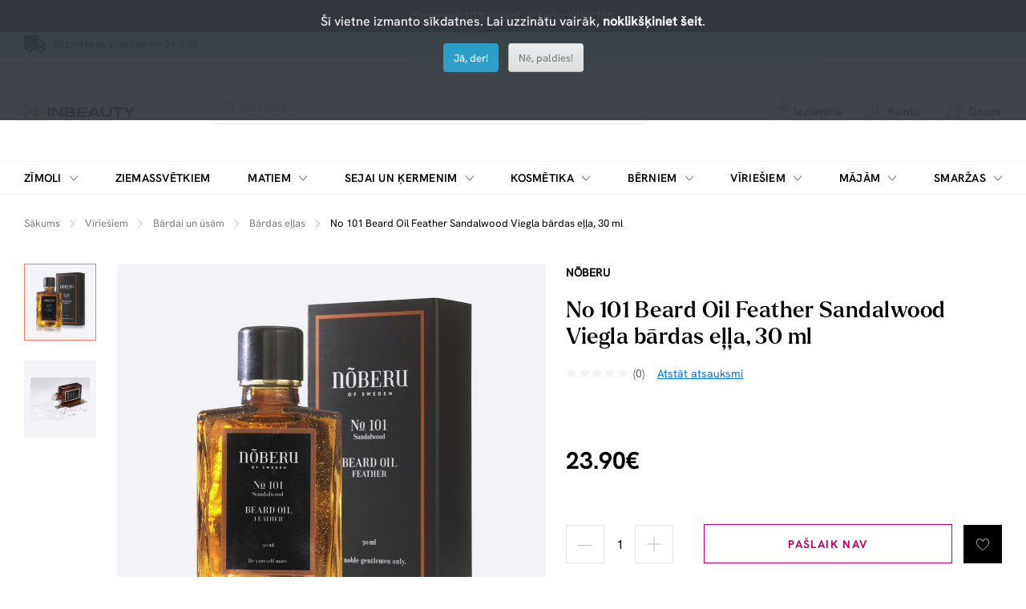

--- FILE ---
content_type: text/html; charset=utf-8
request_url: https://inbeauty.lv/viriesiem/bardai-un-usam/bardas-ellas/noberu-no-101-beard-oil-feather-sandalwood-viegla-bardas-ella-30ml
body_size: 19172
content:
<!DOCTYPE html>
<html dir="ltr" lang="lv">
<head>
  <meta charset="UTF-8"/>
  <meta name="viewport" content="width=device-width, initial-scale=1">
  <meta http-equiv="X-UA-Compatible" content="IE=edge">
    <title>No 101 Beard Oil Feather Sandalwood Lengvas barzdos aliejus, 30ml</title>
  <base href="https://inbeauty.lv/"/>
      
            <meta property="og:title" content="No 101 Beard Oil Feather Sandalwood Viegla bārdas eļļa, 30 ml" />
            <meta property="og:description" content="nõberu Bārdas eļļai ir ārkārtīgi viegla tekstūra, tāpēc tā iesūcas uzreiz un neatstāj taukainības sajūtu. Eļļa mitrina bārdas matus un sejas ādu un pasargā to n…" />
            <meta property="og:type" content="product" />
            <meta property="og:url" content="https://inbeauty.lv/noberu-no-101-beard-oil-feather-sandalwood-viegla-bardas-ella-30ml" />
            <meta property="og:site_name" content="inbeauty.lv" />
            <meta property="og:image" content="https://inbeauty.lv/image/cache/catalog/product/noberu/BeardOil_101_2-1200x630.jpg" />
            <meta property="og:image:width" content="1200" />
            <meta property="og:image:height" content="630" />
                <script type="application/ld+json">{"@context":"https:\/\/schema.org\/","@type":"Product","name":"No 101 Beard Oil Feather Sandalwood Viegla b\u0101rdas e\u013c\u013ca, 30 ml","description":"n\u00f5beru B\u0101rdas e\u013c\u013cai ir \u0101rk\u0101rt\u012bgi viegla tekst\u016bra, t\u0101p\u0113c t\u0101 ies\u016bcas uzreiz un neatst\u0101j taukain\u012bbas saj\u016btu. E\u013c\u013ca mitrina b\u0101rdas matus un sejas \u0101du un pasarg\u0101 to n\u2026","sku":"7350092207997","image":"https:\/\/inbeauty.lv\/image\/cache\/catalog\/product\/noberu\/BeardOil_101_2-500x500.jpg","brand":{"@type":"Brand","name":"n\u00f5beru"},"offers":{"@type":"Offer","url":"https:\/\/inbeauty.lv\/noberu-no-101-beard-oil-feather-sandalwood-viegla-bardas-ella-30ml","priceCurrency":"EUR","price":"23.90","availability":"https:\/\/schema.org\/OutOfStock","itemCondition":"https:\/\/schema.org\/NewCondition"}}</script>
      
  <script src="catalog/view/javascript/jquery/jquery-3.7.1.min.js" type="text/javascript"></script>
  <link href="catalog/view/stylesheet/bootstrap.css" type="text/css" rel="stylesheet" media="screen"/>
  <link href="catalog/view/stylesheet/fonts/fontawesome/css/all.min.css" type="text/css" rel="stylesheet"/>
  <link href="catalog/view/stylesheet/stylesheet.css?v=0.0.1" type="text/css" rel="stylesheet"/>
  <link href="catalog/view/stylesheet/inbeauty-theme.css?v=3.0.15" type="text/css" rel="stylesheet"/>
  <script type="text/javascript" src="catalog/view/javascript/jquery/datetimepicker/moment.min.js"></script>
  <script type="text/javascript" src="catalog/view/javascript/jquery/datetimepicker/moment-with-locales.min.js"></script>
  <script type="text/javascript" src="catalog/view/javascript/jquery/datetimepicker/daterangepicker.js"></script>
  <link href="catalog/view/javascript/jquery/datetimepicker/daterangepicker.css" rel="stylesheet" type="text/css"/>
  <script src="catalog/view/javascript/common.js" type="text/javascript"></script>
      <link href="catalog/view/stylesheet/inbeauty-product.css?v=1.4.3" type="text/css" rel="stylesheet" media="screen"/>
      <link href="catalog/view/javascript/jquery/magnific/magnific-popup.css" type="text/css" rel="stylesheet" media="screen"/>
        <script src="catalog/view/javascript/jquery/magnific/jquery.magnific-popup.min.js" type="text/javascript"></script>
      <script src="extension/parcels/catalog/view/javascript/parcels.js?v=0.1.5" type="text/javascript"></script>
        <link href="https://inbeauty.lv/noberu-no-101-beard-oil-feather-sandalwood-viegla-bardas-ella-30ml" rel="canonical"/>
     
    <!-- Google Tag Manager -->
<script>(function(w,d,s,l,i){w[l]=w[l]||[];w[l].push({'gtm.start':new Date().getTime(),event:'gtm.js'});var f=d.getElementsByTagName(s)[0],j=d.createElement(s),dl=l!='dataLayer'?'&l='+l:'';j.async=true;j.src='https://www.googletagmanager.com/gtm.js?id='+i+dl;f.parentNode.insertBefore(j,f);})(window,document,'script','dataLayer','GTM-KV8H27NR');</script>
<!-- End Google Tag Manager -->
  </head>
<body>


  <header class="inbeauty-header">
				<div class="header-top-offer-bar inbeauty-bg-black inbeauty-text-color-white text-center"
		 style="background-color: #000000;">
					<p>Saņemiet 10% atlaidi ar kodu: PIRKT10</p>
				</div>
				<div class="header-phone-delivery-bar inbeauty-bg-light-blue"
		 style="background-color: #B5DDE9;">
		  <div class="container d-inline-flex justify-content-start">
											<div class="fast-delivery">
					<a href="/piegade" class="d-flex justify-content-start inbeauty-link">
					<i class="fa-solid fa-truck"></i>
					<span class="text align-self-center">Bezmaksas piegāde no 39 EUR</span>
					</a>
				</div>
						  </div>
	   </div>
	 
   <div class="inbeauty-sticky-nav-control"></div>
   <div class="inbeauty-header-inner">
      <div class="header-logo-search-fav-login-cart">
          <div class="container d-flex justify-content-between">
            <div class="header-menu-toggle-fav-outer align-self-center inbeauty-show-1175">
                <div class="header-menu-toggle-fav d-flex justify-content-between">
                  <div class="inbeauty-toggle-menu d-flex justify-content-center align-self-center">
                      <i class="icon-menu"></i>
                  </div>
                  <div class="inbeauty-close-filter-menu d-flex justify-content-center align-self-center">
                      <i class="icon-close"></i>
                  </div>
                  <div class="fav  inbeauty-dropdown-link ">
                      <a href="https://inbeauty.lv?route=account/wishlist"
                        id="wishlist-total" class="inbeauty-link inbeauty-link-1175 inbeauty-link-14 d-flex justify-content-start">
                      <span class="icon d-inline-flex align-self-center ">
                      <i class="icon-heart"></i>
                      <span class="wishlistCount border-radius-100 inbeauty-bg-color-orange inbeauty-text-color-white d-flex justify-content-center">
                        <span class="align-self-center">0</span></span>
                      </span>
                      </span>
                      <span class="text align-self-center">Iecienītie</span>
                      </a>
                                              <div class="inbeauty-dropdown-outer inbeauty-wishlist-dropdown">
                          <div class="inbeauty-dropdown">
                            <div class="inbeauty-no-cart">
                              <div class="title">Saraksts ir tukšs...</div><p>Nospiediet uz sirsniņas, lai pievienotu iecienītajiem.</p>
                            </div>
                          </div>
                        </div>
                                        </div>
                </div>
            </div>
            <div class="header-logo-search d-flex justify-content-start">
                <div class="inbeauty-logo align-self-center inbeauty-hide-1175">
                    <a href="https://inbeauty.lv"><img src="https://inbeauty.lv/image/catalog/inbeauty-color.svg" alt="inbeauty.lv"></a>
                </div>
                <div class="inbeauty-search">
                  <div class="inbeauty-search-field-outer">
					<div id="search" class="inbeauty-search-field">
	<input type="text" class="search inbeauty-form-field" name="search" placeholder="Meklēšana..." value="">
	<i class="icon-close d-none"></i><button class="searchButton inbeauty-button" data-lang="lv-lv"><i class="icon-search"></i></button>
</div>
<div class="inbeauty-top-search inbeauty-show-1175">
	</div>
                  </div>
                </div>
            </div>
            <div class="inbeauty-logo align-self-center inbeauty-show-1175">
                <a href="https://inbeauty.lv"><img src="https://inbeauty.lv/image/catalog/inbeauty-color.svg" alt="inbeauty.lv"></a>
            </div>
            <div class="header-fav-login-cart d-flex justify-content-end align-self-center">
                <div class="fav inbeauty-hide-1175  inbeauty-dropdown-link ">
                  <a href="https://inbeauty.lv?route=account/wishlist" id="wishlist-total" class="inbeauty-link inbeauty-link-14 d-flex justify-content-start">
                  <span class="icon d-inline-flex align-self-center ">
                  <i class="icon-heart"></i>
                  <span class="wishlistCount border-radius-100 inbeauty-bg-color-orange inbeauty-text-color-white d-flex justify-content-center">
                        <span class="align-self-center">0</span></span>
                      </span>
                  </span>
                  <span class="text align-self-center">Iecienītie</span>
                  </a>
                                      <div class="inbeauty-dropdown-outer inbeauty-wishlist-dropdown">
                      <div class="inbeauty-dropdown">
                        <div class="inbeauty-no-cart">
						<div class="title">Saraksts ir tukšs...</div><p>Nospiediet uz sirsniņas, lai pievienotu iecienītajiem.</p>
                        </div>
                      </div>
                    </div>
                                  </div>
                <div class="login inbeauty-hide-1175  inbeauty-dropdown-link "  style="position:initial;" >
                                    <a href="javascript:" class="inbeauty-link inbeauty-link-14 d-flex justify-content-start">
					<span class="icon d-inline-flex align-self-center"><i class="icon-user icon-font-17"></i></span>
					<span class="text align-self-center">Konts</span>
                  </a>
                  <div class="inbeauty-dropdown-outer inbeauty-login-register-dropdown">
                    <div class="inbeauty-dropdown">
                      <div class="title">Mans konts</div>
                      <div class="inbeauty-login-register-button d-flex flex-column" style="gap:20px 20px;">
                        <a href="javascript:" class="inbeauty-call-login-modal login inbeauty-btn inbeauty-btn-default">Pieslēgties </a>
                        <a href="https://inbeauty.lv?route=account/register" class="login inbeauty-btn inbeauty-btn-default-outline">Reģistrēties </a>
                      </div>
                    </div>
                  </div>
                                  </div>
                <div class="inbeauty-search-toggle align-self-center inbeauty-mrg-l-0-1175 inbeauty-show-1175">
                  <i class="icon-search"></i>
                </div>
                
              
                
                <div id="header-cart" class="cart inbeauty-dropdown-link">
                  
<a href="https://inbeauty.lv?route=checkout/checkout" class="inbeauty-link inbeauty-link-1175 inbeauty-link-14 d-flex justify-content-start">
  <span class="icon d-inline-flex align-self-center">
    <i class="icon-bag"></i>
    <span class="cartCount border-radius-100 inbeauty-bg-color-orange inbeauty-text-color-white d-flex justify-content-center">
      <span class="align-self-center">0</span></span>
    </span>
    <span class="text align-self-center">Grozs</span>
</a>
      <div class="inbeauty-dropdown-outer inbeauty-cart-dropdown">
        <div class="inbeauty-dropdown">
          <div class="inbeauty-no-cart">
            <div class="title">Grozs ir tukšs...</div>
            <p>apskatiet mūsu jaunākos produktus vai izmantojiet meklēšanu, ja meklējat kaut ko konkrētu.</p>
          </div>
        </div>
      </div>




                </div>
            </div>
            <div id="alert" class="inbeauty-alert-popup-outer toast-container"></div>
          </div>
      </div>
      <div class="inbeauty-alert-popup-control"></div>
        <div class="inbeauty-mobile-menu-outer inbeauty-slide-menu-effect">
      <div class="inbeauty-mobile-menu-inner">
          <div class="inbeauty-mobile-active-menu-hd inbeauty-show-1175"></div>
          <div class="inbeauty-menu-outer">
              <div class="container">
                  <div class="inbeauty-menu">
                      <ul class="d-flex justify-content-between">
						                           						                              <li class="d-inline-flex">
                              <span class="parent-link d-flex justify-content-between align-self-center">
                                  <a href="https://inbeauty.lv?route=product/manufacturer" class="inbeauty-link-hover-underline inbeauty-transform-uppercase">Zīmoli</a>
                                  <span class="icon d-inline-flex justify-content-end align-self-center inbeauty-show-1176-1366">
                                      <i class="icon-arrow-down"></i>
                                  </span>
                                  <span class="icon d-inline-flex justify-content-end inbeauty-show-1175">
                                      <i class="icon-arrow-right align-self-center"></i>
                                  </span>
                              </span>
                              <div class="inbeauty-submenu inbeauty-slide-menu-effect">
                                <div class="container">
                                  <ul class="inbeauty-submenu-inner d-flex justify-content-between">
                                    <li class="inbeauty-full-column">
                                        <ul class="row inbeauty-grid-2">
                                                                                      <li class="col-sm-1-6 inbeauty-grid-item-2">
                                              <ul>
                                                                                                                                                                  <li class="list-hd d-flex justify-content-between">
                                                              <a href="https://inbeauty.lv/american-crew"  class="menutitle inbeauty-link-hover-underline inbeauty-transform-uppercase">
                                                                American Crew
                                                              </a>
                                                          </li>
                                                                                                                                                                                                                        <li class="list-hd d-flex justify-content-between">
                                                              <a href="https://inbeauty.lv/antoine-parfums"  class="menutitle inbeauty-link-hover-underline inbeauty-transform-uppercase">
                                                                Antoine Parfums
                                                              </a>
                                                          </li>
                                                                                                                                                                                                                        <li class="list-hd d-flex justify-content-between">
                                                              <a href="https://inbeauty.lv/dapper-dan"  class="menutitle inbeauty-link-hover-underline inbeauty-transform-uppercase">
                                                                Dapper Dan
                                                              </a>
                                                          </li>
                                                                                                                                                                                                                        <li class="list-hd d-flex justify-content-between">
                                                              <a href="https://inbeauty.lv/iconfit"  class="menutitle inbeauty-link-hover-underline inbeauty-transform-uppercase">
                                                                ICONFIT
                                                              </a>
                                                          </li>
                                                                                                                                                                                                                        <li class="list-hd d-flex justify-content-between">
                                                              <a href="https://inbeauty.lv/inoar"  class="menutitle inbeauty-link-hover-underline inbeauty-transform-uppercase">
                                                                Inoar
                                                              </a>
                                                          </li>
                                                                                                        
                                              </ul>
                                            </li>
                                                                                      <li class="col-sm-1-6 inbeauty-grid-item-2">
                                              <ul>
                                                                                                                                                                  <li class="list-hd d-flex justify-content-between">
                                                              <a href="https://inbeauty.lv/joico"  class="menutitle inbeauty-link-hover-underline inbeauty-transform-uppercase">
                                                                Joico
                                                              </a>
                                                          </li>
                                                                                                                                                                                                                        <li class="list-hd d-flex justify-content-between">
                                                              <a href="https://inbeauty.lv/kerastase"  class="menutitle inbeauty-link-hover-underline inbeauty-transform-uppercase">
                                                                Kerastase
                                                              </a>
                                                          </li>
                                                                                                                                                                                                                        <li class="list-hd d-flex justify-content-between">
                                                              <a href="https://inbeauty.lv/loreal-professionnel"  class="menutitle inbeauty-link-hover-underline inbeauty-transform-uppercase">
                                                                L'oreal Professionnel
                                                              </a>
                                                          </li>
                                                                                                                                                                                                                        <li class="list-hd d-flex justify-content-between">
                                                              <a href="https://inbeauty.lv/marvis"  class="menutitle inbeauty-link-hover-underline inbeauty-transform-uppercase">
                                                                Marvis
                                                              </a>
                                                          </li>
                                                                                                                                                                                                                        <li class="list-hd d-flex justify-content-between">
                                                              <a href="https://inbeauty.lv/menrock"  class="menutitle inbeauty-link-hover-underline inbeauty-transform-uppercase">
                                                                Men Rock
                                                              </a>
                                                          </li>
                                                                                                        
                                              </ul>
                                            </li>
                                                                                      <li class="col-sm-1-6 inbeauty-grid-item-2">
                                              <ul>
                                                                                                                                                                  <li class="list-hd d-flex justify-content-between">
                                                              <a href="https://inbeauty.lv/muhle"  class="menutitle inbeauty-link-hover-underline inbeauty-transform-uppercase">
                                                                Mühle
                                                              </a>
                                                          </li>
                                                                                                                                                                                                                        <li class="list-hd d-flex justify-content-between">
                                                              <a href="https://inbeauty.lv/noah"  class="menutitle inbeauty-link-hover-underline inbeauty-transform-uppercase">
                                                                Noah
                                                              </a>
                                                          </li>
                                                                                                                                                                                                                        <li class="list-hd d-flex justify-content-between">
                                                              <a href="https://inbeauty.lv/percy-nobleman"  class="menutitle inbeauty-link-hover-underline inbeauty-transform-uppercase">
                                                                Percy Nobleman
                                                              </a>
                                                          </li>
                                                                                                                                                                                                                        <li class="list-hd d-flex justify-content-between">
                                                              <a href="https://inbeauty.lv/proraso"  class="menutitle inbeauty-link-hover-underline inbeauty-transform-uppercase">
                                                                Proraso
                                                              </a>
                                                          </li>
                                                                                                                                                                                                                        <li class="list-hd d-flex justify-content-between">
                                                              <a href="https://inbeauty.lv/q-a"  class="menutitle inbeauty-link-hover-underline inbeauty-transform-uppercase">
                                                                Q+A
                                                              </a>
                                                          </li>
                                                                                                        
                                              </ul>
                                            </li>
                                                                                      <li class="col-sm-1-6 inbeauty-grid-item-2">
                                              <ul>
                                                                                                                                                                  <li class="list-hd d-flex justify-content-between">
                                                              <a href="https://inbeauty.lv/reuzel"  class="menutitle inbeauty-link-hover-underline inbeauty-transform-uppercase">
                                                                Reuzel
                                                              </a>
                                                          </li>
                                                                                                                                                                                                                        <li class="list-hd d-flex justify-content-between">
                                                              <a href="https://inbeauty.lv/zinzino"  class="menutitle inbeauty-link-hover-underline inbeauty-transform-uppercase">
                                                                Zinzino
                                                              </a>
                                                          </li>
                                                                                                                                                                                                                      <li class="list-hd d-flex justify-content-between">
                                                              <a href="https://inbeauty.lv?route=product/manufacturer"  class="menutitle inbeauty-link-hover-underline inbeauty-transform-uppercase" style="color:#FF7B66  !important;">
                                                                Visi zīmoli
                                                              </a>
                                                        </li>
                                                                                                        
                                              </ul>
                                            </li>
                                                                                  </ul>
                                    </li>
                                  </ul>
                                </div>
                              </div>
                            </li>
                          
                                                                                        <li class="d-inline-flex">
                                      <span class="parent-link d-flex justify-content-between align-self-center">
                                        <a href="https://inbeauty.lv/ziemassvetkiem" class="inbeauty-link-hover-underline inbeauty-transform-uppercase">Ziemassvētkiem</a>
                                      </span>
                                </li>
                                                                                      
                                  <li class="d-inline-flex ">
                                      <span class="parent-link d-flex justify-content-between align-self-center">
                                        <a href="https://inbeauty.lv/matiem-3" class="inbeauty-link-hover-underline inbeauty-transform-uppercase">  Matiem</a>
                                        <span class="icon d-inline-flex justify-content-end align-self-center inbeauty-show-1176-1366">
                                            <i class="icon-arrow-down"></i>
                                        </span>
                                        <span class="icon d-inline-flex justify-content-end inbeauty-show-1175">
                                            <i class="icon-arrow-right align-self-center"></i>
                                        </span>
                                      </span>

                                      <div class="inbeauty-submenu inbeauty-slide-menu-effect">
                                          <div class="container">
                                              <ul class="inbeauty-submenu-inner d-flex justify-content-between">
                                                  <li class="inbeauty-left-column">
                                                      <ul class="row inbeauty-grid">

														  														                                                                <li class="col-sm-3 inbeauty-grid-item">
                                                                  <ul>
														  																	  <li class="list-hd d-flex justify-content-between">
																		  <a class="menutitle inbeauty-link-hover-underline inbeauty-transform-uppercase" href="https://inbeauty.lv/matiem-3/mazgasanai">
																			  Mazgāšanai
																		  </a>
																		  																			  <span class="icon d-inline-flex justify-content-end">
																				  <i class="icon-plus align-self-center"></i>
																			  </span>
																		  																	  </li>
																	  																	  																		  <li class="list">
																			  <a class="inbeauty-link inbeauty-link-13 inbeauty-link inbeauty-link-semibold"
																				href="https://inbeauty.lv/matiem-3/mazgasanai/sampuni">
																				  Šampūni
																			  </a>
																		  </li>
																		  																	  																		  <li class="list">
																			  <a class="inbeauty-link inbeauty-link-13 inbeauty-link inbeauty-link-semibold"
																				href="https://inbeauty.lv/matiem-3/mazgasanai/kondicionieri-balzami">
																				  Kondicionieri, balzami
																			  </a>
																		  </li>
																		  																	  																		  <li class="list">
																			  <a class="inbeauty-link inbeauty-link-13 inbeauty-link inbeauty-link-semibold"
																				href="https://inbeauty.lv/matiem-3/mazgasanai/komplekti-2">
																				  Komplekti
																			  </a>
																		  </li>
																		  																	  																	  
                                                                                                                                														  																	  <li class="list-hd d-flex justify-content-between">
																		  <a class="menutitle inbeauty-link-hover-underline inbeauty-transform-uppercase" href="https://inbeauty.lv/matiem-3/matu-maskas">
																			  Matu maskas
																		  </a>
																		  																	  </li>
																	  																	  																	  
                                                                                                                                														  																	  <li class="list-hd d-flex justify-content-between">
																		  <a class="menutitle inbeauty-link-hover-underline inbeauty-transform-uppercase" href="https://inbeauty.lv/matiem-3/intensivai-aprupei">
																			  Intensīvai aprūpei
																		  </a>
																		  																			  <span class="icon d-inline-flex justify-content-end">
																				  <i class="icon-plus align-self-center"></i>
																			  </span>
																		  																	  </li>
																	  																	  																		  <li class="list">
																			  <a class="inbeauty-link inbeauty-link-13 inbeauty-link inbeauty-link-semibold"
																				href="https://inbeauty.lv/matiem-3/intensivai-aprupei/plauku-serumai">
																				  Matu serumi
																			  </a>
																		  </li>
																		  																	  																		  <li class="list">
																			  <a class="inbeauty-link inbeauty-link-13 inbeauty-link inbeauty-link-semibold"
																				href="https://inbeauty.lv/matiem-3/intensivai-aprupei/ampules-plaukams">
																				  Matu ampulas
																			  </a>
																		  </li>
																		  																	  																		  <li class="list">
																			  <a class="inbeauty-link inbeauty-link-13 inbeauty-link inbeauty-link-semibold"
																				href="https://inbeauty.lv/matiem-3/intensivai-aprupei/silkas-plaukams">
																				  Matu zīds
																			  </a>
																		  </li>
																		  																	  																		  <li class="list">
																			  <a class="inbeauty-link inbeauty-link-13 inbeauty-link inbeauty-link-semibold"
																				href="https://inbeauty.lv/matiem-3/intensivai-aprupei/izsmidzinami-lidzekli-un-losjoni">
																				  Izsmidzināmi līdzekļi un losjoni
																			  </a>
																		  </li>
																		  																	  																	  
                                                                                                                                														  															   </ul></li><li class="col-sm-3 inbeauty-grid-item">
																	  <ul>
																																														  																	  <li class="list-hd d-flex justify-content-between">
																		  <a class="menutitle inbeauty-link-hover-underline inbeauty-transform-uppercase" href="https://inbeauty.lv/matiem-3/matu-ellas">
																			  Matu eļļas
																		  </a>
																		  																	  </li>
																	  																	  																	  
                                                                                                                                														  																	  <li class="list-hd d-flex justify-content-between">
																		  <a class="menutitle inbeauty-link-hover-underline inbeauty-transform-uppercase" href="https://inbeauty.lv/matiem-3/veidosanas-lidzekli">
																			  Veidošanas līdzekļi
																		  </a>
																		  																			  <span class="icon d-inline-flex justify-content-end">
																				  <i class="icon-plus align-self-center"></i>
																			  </span>
																		  																	  </li>
																	  																	  																		  <li class="list">
																			  <a class="inbeauty-link inbeauty-link-13 inbeauty-link inbeauty-link-semibold"
																				href="https://inbeauty.lv/matiem-3/veidosanas-lidzekli/apsauga-nuo-karscio-ir-saules">
																				  Aizsardzībai pret karstumu
																			  </a>
																		  </li>
																		  																	  																		  <li class="list">
																			  <a class="inbeauty-link inbeauty-link-13 inbeauty-link inbeauty-link-semibold"
																				href="https://inbeauty.lv/matiem-3/veidosanas-lidzekli/garbanoms">
																				  Cirtainiem matiem
																			  </a>
																		  </li>
																		  																	  																		  <li class="list">
																			  <a class="inbeauty-link inbeauty-link-13 inbeauty-link inbeauty-link-semibold"
																				href="https://inbeauty.lv/matiem-3/veidosanas-lidzekli/plauku-lakas">
																				  Matu lakas
																			  </a>
																		  </li>
																		  																	  																		  <li class="list">
																			  <a class="inbeauty-link inbeauty-link-13 inbeauty-link inbeauty-link-semibold"
																				href="https://inbeauty.lv/matiem-3/veidosanas-lidzekli/matu-kremi-un-zelejas">
																				  Matu krēmi un želejas
																			  </a>
																		  </li>
																		  																	  																		  <li class="list">
																			  <a class="inbeauty-link inbeauty-link-13 inbeauty-link inbeauty-link-semibold"
																				href="https://inbeauty.lv/matiem-3/veidosanas-lidzekli/pomades-matu-mals">
																				  Pomādes, matu māls
																			  </a>
																		  </li>
																		  																	  																		  <li class="list">
																			  <a class="inbeauty-link inbeauty-link-13 inbeauty-link inbeauty-link-semibold"
																				href="https://inbeauty.lv/matiem-3/veidosanas-lidzekli/purskikliai-plaukams">
																				  Matu apjomam
																			  </a>
																		  </li>
																		  																	  																		  <li class="list">
																			  <a class="inbeauty-link inbeauty-link-13 inbeauty-link inbeauty-link-semibold"
																				href="https://inbeauty.lv/matiem-3/veidosanas-lidzekli/tiesinimui">
																				  Tiesinimui
																			  </a>
																		  </li>
																		  																	  																		  <li class="list">
																			  <a class="inbeauty-link inbeauty-link-13 inbeauty-link inbeauty-link-semibold"
																				href="https://inbeauty.lv/matiem-3/veidosanas-lidzekli/plauku-putos">
																				  Matu putas
																			  </a>
																		  </li>
																		  																	  																		  <li class="list">
																			  <a class="inbeauty-link inbeauty-link-13 inbeauty-link inbeauty-link-semibold"
																				href="https://inbeauty.lv/matiem-3/veidosanas-lidzekli/plauku-pudra">
																				  Matu blīvumu palielinošs pūderis
																			  </a>
																		  </li>
																		  																	  																		  <li class="list">
																			  <a class="inbeauty-link inbeauty-link-13 inbeauty-link inbeauty-link-semibold"
																				href="https://inbeauty.lv/matiem-3/veidosanas-lidzekli/plauku-blizgesys">
																				  Matu spīdums
																			  </a>
																		  </li>
																		  																	  																	  
                                                                                                                                														  															   </ul></li><li class="col-sm-3 inbeauty-grid-item">
																	  <ul>
																																														  																	  <li class="list-hd d-flex justify-content-between">
																		  <a class="menutitle inbeauty-link-hover-underline inbeauty-transform-uppercase" href="https://inbeauty.lv/matiem-3/matu-krasas">
																			  Matu krāsas
																		  </a>
																		  																			  <span class="icon d-inline-flex justify-content-end">
																				  <i class="icon-plus align-self-center"></i>
																			  </span>
																		  																	  </li>
																	  																	  																		  <li class="list">
																			  <a class="inbeauty-link inbeauty-link-13 inbeauty-link inbeauty-link-semibold"
																				href="https://inbeauty.lv/matiem-3/matu-krasas/tonavimo-priemones">
																				  Ēnas matiem
																			  </a>
																		  </li>
																		  																	  																		  <li class="list">
																			  <a class="inbeauty-link inbeauty-link-13 inbeauty-link inbeauty-link-semibold"
																				href="https://inbeauty.lv/matiem-3/matu-krasas/ar-amonjaku">
																				  Ar amonjaku
																			  </a>
																		  </li>
																		  																	  																		  <li class="list">
																			  <a class="inbeauty-link inbeauty-link-13 inbeauty-link inbeauty-link-semibold"
																				href="https://inbeauty.lv/matiem-3/matu-krasas/bez-amonjaka">
																				  Bez amonjaka
																			  </a>
																		  </li>
																		  																	  																		  <li class="list">
																			  <a class="inbeauty-link inbeauty-link-13 inbeauty-link inbeauty-link-semibold"
																				href="https://inbeauty.lv/matiem-3/matu-krasas/emulsijas-oksidanti">
																				  Emulsijas, oksidanti
																			  </a>
																		  </li>
																		  																	  																	  
                                                                                                                                														  																	  <li class="list-hd d-flex justify-content-between">
																		  <a class="menutitle inbeauty-link-hover-underline inbeauty-transform-uppercase" href="https://inbeauty.lv/matiem-3/aksesuari-2">
																			  Aksesuāri
																		  </a>
																		  																			  <span class="icon d-inline-flex justify-content-end">
																				  <i class="icon-plus align-self-center"></i>
																			  </span>
																		  																	  </li>
																	  																	  																		  <li class="list">
																			  <a class="inbeauty-link inbeauty-link-13 inbeauty-link inbeauty-link-semibold"
																				href="https://inbeauty.lv/matiem-3/aksesuari-2/kemmes-sukas">
																				  Ķemmes, sukas
																			  </a>
																		  </li>
																		  																	  																		  <li class="list">
																			  <a class="inbeauty-link inbeauty-link-13 inbeauty-link inbeauty-link-semibold"
																				href="https://inbeauty.lv/matiem-3/aksesuari-2/matu-gumijas">
																				  Matu gumijas
																			  </a>
																		  </li>
																		  																	  																		  <li class="list">
																			  <a class="inbeauty-link inbeauty-link-13 inbeauty-link inbeauty-link-semibold"
																				href="https://inbeauty.lv/matiem-3/aksesuari-2/pumpji">
																				  Pumpji
																			  </a>
																		  </li>
																		  																	  																	  
                                                                                                                                														  															   </ul></li><li class="col-sm-3 inbeauty-grid-item">
																	  <ul>
																																														  																	  <li class="list-hd d-flex justify-content-between">
																		  <a class="menutitle inbeauty-link-hover-underline inbeauty-transform-uppercase" href="https://inbeauty.lv/matiem-3/veidosanas-ierices">
																			  Veidošanas ierīces
																		  </a>
																		  																			  <span class="icon d-inline-flex justify-content-end">
																				  <i class="icon-plus align-self-center"></i>
																			  </span>
																		  																	  </li>
																	  																	  																		  <li class="list">
																			  <a class="inbeauty-link inbeauty-link-13 inbeauty-link inbeauty-link-semibold"
																				href="https://inbeauty.lv/matiem-3/veidosanas-ierices/matu-feni">
																				  Matu fēni
																			  </a>
																		  </li>
																		  																	  																		  <li class="list">
																			  <a class="inbeauty-link inbeauty-link-13 inbeauty-link inbeauty-link-semibold"
																				href="https://inbeauty.lv/matiem-3/veidosanas-ierices/matu-taisnotaji">
																				  Matu taisnotāji
																			  </a>
																		  </li>
																		  																	  																		  <li class="list">
																			  <a class="inbeauty-link inbeauty-link-13 inbeauty-link inbeauty-link-semibold"
																				href="https://inbeauty.lv/matiem-3/veidosanas-ierices/cirtu-veidosanai">
																				  Cirtu veidošanai
																			  </a>
																		  </li>
																		  																	  																		  <li class="list">
																			  <a class="inbeauty-link inbeauty-link-13 inbeauty-link inbeauty-link-semibold"
																				href="https://inbeauty.lv/matiem-3/veidosanas-ierices/citi">
																				  Citi
																			  </a>
																		  </li>
																		  																	  																	  
                                                                                                                                              <li class="list-hd d-flex justify-content-between">
                                                                            <a class="menutitle menutitle2 inbeauty-link-hover-underline inbeauty-transform-uppercase"
                                                                            style="color:#FF7B66  !important;"
                                                                            href="https://inbeauty.lv/matiem-3">
                                                                              Rādīt visu Matiem
                                                                            </a>
                                                                        </li>
																			</ul>
																		</li>
                                                                                                                                                                                      </ul>
                                                  </li>
                                              </ul>
                                          </div>
                                      </div>
                                      
                                  </li>
                                                                                      
                                  <li class="d-inline-flex ">
                                      <span class="parent-link d-flex justify-content-between align-self-center">
                                        <a href="https://inbeauty.lv/naole-ja-kehale" class="inbeauty-link-hover-underline inbeauty-transform-uppercase">  Sejai un ķermenim</a>
                                        <span class="icon d-inline-flex justify-content-end align-self-center inbeauty-show-1176-1366">
                                            <i class="icon-arrow-down"></i>
                                        </span>
                                        <span class="icon d-inline-flex justify-content-end inbeauty-show-1175">
                                            <i class="icon-arrow-right align-self-center"></i>
                                        </span>
                                      </span>

                                      <div class="inbeauty-submenu inbeauty-slide-menu-effect">
                                          <div class="container">
                                              <ul class="inbeauty-submenu-inner d-flex justify-content-between">
                                                  <li class="inbeauty-left-column">
                                                      <ul class="row inbeauty-grid">

														  														                                                                <li class="col-sm-3 inbeauty-grid-item">
                                                                  <ul>
														  																	  <li class="list-hd d-flex justify-content-between">
																		  <a class="menutitle inbeauty-link-hover-underline inbeauty-transform-uppercase" href="https://inbeauty.lv/naole-ja-kehale/sejas-kopsanai">
																			  Sejas kopšanai
																		  </a>
																		  																			  <span class="icon d-inline-flex justify-content-end">
																				  <i class="icon-plus align-self-center"></i>
																			  </span>
																		  																	  </li>
																	  																	  																		  <li class="list">
																			  <a class="inbeauty-link inbeauty-link-13 inbeauty-link inbeauty-link-semibold"
																				href="https://inbeauty.lv/naole-ja-kehale/sejas-kopsanai/mazgasanai-attirisanai">
																				  Mazgāšanai, attīrīšanai
																			  </a>
																		  </li>
																		  																	  																		  <li class="list">
																			  <a class="inbeauty-link inbeauty-link-13 inbeauty-link inbeauty-link-semibold"
																				href="https://inbeauty.lv/naole-ja-kehale/sejas-kopsanai/acim-lupam">
																				  Acīm, lūpām
																			  </a>
																		  </li>
																		  																	  																		  <li class="list">
																			  <a class="inbeauty-link inbeauty-link-13 inbeauty-link inbeauty-link-semibold"
																				href="https://inbeauty.lv/naole-ja-kehale/sejas-kopsanai/kremi-serumi">
																				  Krēmi, serumi
																			  </a>
																		  </li>
																		  																	  																		  <li class="list">
																			  <a class="inbeauty-link inbeauty-link-13 inbeauty-link inbeauty-link-semibold"
																				href="https://inbeauty.lv/naole-ja-kehale/sejas-kopsanai/skrubji">
																				  Skrubji
																			  </a>
																		  </li>
																		  																	  																		  <li class="list">
																			  <a class="inbeauty-link inbeauty-link-13 inbeauty-link inbeauty-link-semibold"
																				href="https://inbeauty.lv/naole-ja-kehale/sejas-kopsanai/sejas-maskas">
																				  Sejas maskas
																			  </a>
																		  </li>
																		  																	  																		  <li class="list">
																			  <a class="inbeauty-link inbeauty-link-13 inbeauty-link inbeauty-link-semibold"
																				href="https://inbeauty.lv/naole-ja-kehale/sejas-kopsanai/saulosanas-kosmetika">
																				  Sauļošanās kosmētika
																			  </a>
																		  </li>
																		  																	  																		  <li class="list">
																			  <a class="inbeauty-link inbeauty-link-13 inbeauty-link inbeauty-link-semibold"
																				href="https://inbeauty.lv/naole-ja-kehale/sejas-kopsanai/pret-putitem">
																				  Pret pūtītēm
																			  </a>
																		  </li>
																		  																	  																		  <li class="list">
																			  <a class="inbeauty-link inbeauty-link-13 inbeauty-link inbeauty-link-semibold"
																				href="https://inbeauty.lv/naole-ja-kehale/sejas-kopsanai/sejas-tirisanas-lidzekli">
																				  Sejas tīrīšanas līdzekļi
																			  </a>
																		  </li>
																		  																	  																		  <li class="list">
																			  <a class="inbeauty-link inbeauty-link-13 inbeauty-link inbeauty-link-semibold"
																				href="https://inbeauty.lv/naole-ja-kehale/sejas-kopsanai/adas-kopsanas-ierices">
																				  Ādas kopšanas ierīces
																			  </a>
																		  </li>
																		  																	  																	  
                                                                                                                                														  															   </ul></li><li class="col-sm-3 inbeauty-grid-item">
																	  <ul>
																																														  																	  <li class="list-hd d-flex justify-content-between">
																		  <a class="menutitle inbeauty-link-hover-underline inbeauty-transform-uppercase" href="https://inbeauty.lv/naole-ja-kehale/kermena-kopsanas-lidzekli">
																			  Ķermeņa kopšanas līdzekļi
																		  </a>
																		  																			  <span class="icon d-inline-flex justify-content-end">
																				  <i class="icon-plus align-self-center"></i>
																			  </span>
																		  																	  </li>
																	  																	  																		  <li class="list">
																			  <a class="inbeauty-link inbeauty-link-13 inbeauty-link inbeauty-link-semibold"
																				href="https://inbeauty.lv/naole-ja-kehale/kermena-kopsanas-lidzekli/kermena-skrubji">
																				  Ķermeņa skrubji
																			  </a>
																		  </li>
																		  																	  																		  <li class="list">
																			  <a class="inbeauty-link inbeauty-link-13 inbeauty-link inbeauty-link-semibold"
																				href="https://inbeauty.lv/naole-ja-kehale/kermena-kopsanas-lidzekli/sejas-mazgasanas-lidzekli">
																				  Sejas mazgāšanas līdzekļi
																			  </a>
																		  </li>
																		  																	  																		  <li class="list">
																			  <a class="inbeauty-link inbeauty-link-13 inbeauty-link inbeauty-link-semibold"
																				href="https://inbeauty.lv/naole-ja-kehale/kermena-kopsanas-lidzekli/ziepes">
																				  Ziepes
																			  </a>
																		  </li>
																		  																	  																		  <li class="list">
																			  <a class="inbeauty-link inbeauty-link-13 inbeauty-link inbeauty-link-semibold"
																				href="https://inbeauty.lv/naole-ja-kehale/kermena-kopsanas-lidzekli/kermena-kremi-pienini-un-ellas">
																				  Ķermeņa krēmi, pieniņi un eļļas
																			  </a>
																		  </li>
																		  																	  																		  <li class="list">
																			  <a class="inbeauty-link inbeauty-link-13 inbeauty-link inbeauty-link-semibold"
																				href="https://inbeauty.lv/naole-ja-kehale/kermena-kopsanas-lidzekli/saulosanas-kosmetika-2">
																				  Sauļošanās kosmētika
																			  </a>
																		  </li>
																		  																	  																		  <li class="list">
																			  <a class="inbeauty-link inbeauty-link-13 inbeauty-link inbeauty-link-semibold"
																				href="https://inbeauty.lv/naole-ja-kehale/kermena-kopsanas-lidzekli/rokam">
																				  Rokām
																			  </a>
																		  </li>
																		  																	  																		  <li class="list">
																			  <a class="inbeauty-link inbeauty-link-13 inbeauty-link inbeauty-link-semibold"
																				href="https://inbeauty.lv/naole-ja-kehale/kermena-kopsanas-lidzekli/kajam">
																				  Kājām
																			  </a>
																		  </li>
																		  																	  																		  <li class="list">
																			  <a class="inbeauty-link inbeauty-link-13 inbeauty-link inbeauty-link-semibold"
																				href="https://inbeauty.lv/naole-ja-kehale/kermena-kopsanas-lidzekli/skusanas-piederumi">
																				  Skūšanās piederumi
																			  </a>
																		  </li>
																		  																	  																		  <li class="list">
																			  <a class="inbeauty-link inbeauty-link-13 inbeauty-link inbeauty-link-semibold"
																				href="https://inbeauty.lv/naole-ja-kehale/kermena-kopsanas-lidzekli/pretcelulita-lidzekli">
																				  Pretcelulīta līdzekļi
																			  </a>
																		  </li>
																		  																	  																		  <li class="list">
																			  <a class="inbeauty-link inbeauty-link-13 inbeauty-link inbeauty-link-semibold"
																				href="https://inbeauty.lv/naole-ja-kehale/kermena-kopsanas-lidzekli/dezodoranti">
																				  Dezodoranti
																			  </a>
																		  </li>
																		  																	  																	  
                                                                                                                                														  															   </ul></li><li class="col-sm-3 inbeauty-grid-item">
																	  <ul>
																																														  																	  <li class="list-hd d-flex justify-content-between">
																		  <a class="menutitle inbeauty-link-hover-underline inbeauty-transform-uppercase" href="https://inbeauty.lv/naole-ja-kehale/aizsardzibai-pret-sauli">
																			  Aizsardzībai pret sauli
																		  </a>
																		  																	  </li>
																	  																	  																	  
                                                                                                                                														  																	  <li class="list-hd d-flex justify-content-between">
																		  <a class="menutitle inbeauty-link-hover-underline inbeauty-transform-uppercase" href="https://inbeauty.lv/naole-ja-kehale/mutes-kopsanai">
																			  Mutes kopšanai
																		  </a>
																		  																	  </li>
																	  																	  																	  
                                                                                                                                														  																	  <li class="list-hd d-flex justify-content-between">
																		  <a class="menutitle inbeauty-link-hover-underline inbeauty-transform-uppercase" href="https://inbeauty.lv/naole-ja-kehale/korejiesu-kosmetika">
																			  Korejiešu kosmētika
																		  </a>
																		  																	  </li>
																	  																	  																	  
                                                                                                                                														  																	  <li class="list-hd d-flex justify-content-between">
																		  <a class="menutitle inbeauty-link-hover-underline inbeauty-transform-uppercase" href="https://inbeauty.lv/naole-ja-kehale/lietuviesu-kosmetika">
																			  Lietuviešu kosmētika
																		  </a>
																		  																	  </li>
																	  																	  																	  
                                                                                                                                              <li class="list-hd d-flex justify-content-between">
                                                                            <a class="menutitle menutitle2 inbeauty-link-hover-underline inbeauty-transform-uppercase"
                                                                            style="color:#FF7B66  !important;"
                                                                            href="https://inbeauty.lv/naole-ja-kehale">
                                                                              Rādīt visu Sejai un ķermenim
                                                                            </a>
                                                                        </li>
																			</ul>
																		</li>
                                                                                                                                                                                      </ul>
                                                  </li>
                                              </ul>
                                          </div>
                                      </div>
                                      
                                  </li>
                                                                                      
                                  <li class="d-inline-flex ">
                                      <span class="parent-link d-flex justify-content-between align-self-center">
                                        <a href="https://inbeauty.lv/kosmetika" class="inbeauty-link-hover-underline inbeauty-transform-uppercase">  Kosmētika</a>
                                        <span class="icon d-inline-flex justify-content-end align-self-center inbeauty-show-1176-1366">
                                            <i class="icon-arrow-down"></i>
                                        </span>
                                        <span class="icon d-inline-flex justify-content-end inbeauty-show-1175">
                                            <i class="icon-arrow-right align-self-center"></i>
                                        </span>
                                      </span>

                                      <div class="inbeauty-submenu inbeauty-slide-menu-effect">
                                          <div class="container">
                                              <ul class="inbeauty-submenu-inner d-flex justify-content-between">
                                                  <li class="inbeauty-left-column">
                                                      <ul class="row inbeauty-grid">

														  														                                                                <li class="col-sm-3 inbeauty-grid-item">
                                                                  <ul>
														  																	  <li class="list-hd d-flex justify-content-between">
																		  <a class="menutitle inbeauty-link-hover-underline inbeauty-transform-uppercase" href="https://inbeauty.lv/kosmetika/sejas-adai">
																			  Sejas ādai
																		  </a>
																		  																			  <span class="icon d-inline-flex justify-content-end">
																				  <i class="icon-plus align-self-center"></i>
																			  </span>
																		  																	  </li>
																	  																	  																		  <li class="list">
																			  <a class="inbeauty-link inbeauty-link-13 inbeauty-link inbeauty-link-semibold"
																				href="https://inbeauty.lv/kosmetika/sejas-adai/birstosie-presetie-puderi">
																				  Birstošie, presētie pūderi
																			  </a>
																		  </li>
																		  																	  																		  <li class="list">
																			  <a class="inbeauty-link inbeauty-link-13 inbeauty-link inbeauty-link-semibold"
																				href="https://inbeauty.lv/kosmetika/sejas-adai/maskejosie-lidzekli">
																				  Maskējošie līdzekļi
																			  </a>
																		  </li>
																		  																	  																		  <li class="list">
																			  <a class="inbeauty-link inbeauty-link-13 inbeauty-link inbeauty-link-semibold"
																				href="https://inbeauty.lv/kosmetika/sejas-adai/tonalie-kremi-kremveida-puderi">
																				  Tonālie krēmi, krēmveida pūderi
																			  </a>
																		  </li>
																		  																	  																		  <li class="list">
																			  <a class="inbeauty-link inbeauty-link-13 inbeauty-link inbeauty-link-semibold"
																				href="https://inbeauty.lv/kosmetika/sejas-adai/vaigu-sartumi-bronzeri">
																				  Vaigu sārtumi, bronzeri
																			  </a>
																		  </li>
																		  																	  																		  <li class="list">
																			  <a class="inbeauty-link inbeauty-link-13 inbeauty-link inbeauty-link-semibold"
																				href="https://inbeauty.lv/kosmetika/sejas-adai/grima-nonemsanas-lidzekli">
																				  Grima noņemšanas līdzekļi
																			  </a>
																		  </li>
																		  																	  																		  <li class="list">
																			  <a class="inbeauty-link inbeauty-link-13 inbeauty-link inbeauty-link-semibold"
																				href="https://inbeauty.lv/kosmetika/sejas-adai/tonejosi-kremi">
																				  Tonējoši krēmi
																			  </a>
																		  </li>
																		  																	  																	  
                                                                                                                                														  															   </ul></li><li class="col-sm-3 inbeauty-grid-item">
																	  <ul>
																																														  																	  <li class="list-hd d-flex justify-content-between">
																		  <a class="menutitle inbeauty-link-hover-underline inbeauty-transform-uppercase" href="https://inbeauty.lv/kosmetika/acim">
																			  Acīm
																		  </a>
																		  																			  <span class="icon d-inline-flex justify-content-end">
																				  <i class="icon-plus align-self-center"></i>
																			  </span>
																		  																	  </li>
																	  																	  																		  <li class="list">
																			  <a class="inbeauty-link inbeauty-link-13 inbeauty-link inbeauty-link-semibold"
																				href="https://inbeauty.lv/kosmetika/acim/skropstu-tusa">
																				  Skropstu tuša
																			  </a>
																		  </li>
																		  																	  																		  <li class="list">
																			  <a class="inbeauty-link inbeauty-link-13 inbeauty-link inbeauty-link-semibold"
																				href="https://inbeauty.lv/kosmetika/acim/uzacim">
																				  Uzacīm
																			  </a>
																		  </li>
																		  																	  																		  <li class="list">
																			  <a class="inbeauty-link inbeauty-link-13 inbeauty-link inbeauty-link-semibold"
																				href="https://inbeauty.lv/kosmetika/acim/acu-enas">
																				  Acu ēnas
																			  </a>
																		  </li>
																		  																	  																		  <li class="list">
																			  <a class="inbeauty-link inbeauty-link-13 inbeauty-link inbeauty-link-semibold"
																				href="https://inbeauty.lv/kosmetika/acim/acu-zimuli">
																				  Acu zīmuļi
																			  </a>
																		  </li>
																		  																	  																	  
                                                                                                                                														  															   </ul></li><li class="col-sm-3 inbeauty-grid-item">
																	  <ul>
																																														  																	  <li class="list-hd d-flex justify-content-between">
																		  <a class="menutitle inbeauty-link-hover-underline inbeauty-transform-uppercase" href="https://inbeauty.lv/kosmetika/lupam">
																			  Lūpām
																		  </a>
																		  																			  <span class="icon d-inline-flex justify-content-end">
																				  <i class="icon-plus align-self-center"></i>
																			  </span>
																		  																	  </li>
																	  																	  																		  <li class="list">
																			  <a class="inbeauty-link inbeauty-link-13 inbeauty-link inbeauty-link-semibold"
																				href="https://inbeauty.lv/kosmetika/lupam/lupu-krasas">
																				  Lūpu krāsas
																			  </a>
																		  </li>
																		  																	  																		  <li class="list">
																			  <a class="inbeauty-link inbeauty-link-13 inbeauty-link inbeauty-link-semibold"
																				href="https://inbeauty.lv/kosmetika/lupam/lupu-spidumi">
																				  Lūpu spīdumi
																			  </a>
																		  </li>
																		  																	  																		  <li class="list">
																			  <a class="inbeauty-link inbeauty-link-13 inbeauty-link inbeauty-link-semibold"
																				href="https://inbeauty.lv/kosmetika/lupam/lupu-zimuli">
																				  Lūpu zīmuļi
																			  </a>
																		  </li>
																		  																	  																	  
                                                                                                                                														  																	  <li class="list-hd d-flex justify-content-between">
																		  <a class="menutitle inbeauty-link-hover-underline inbeauty-transform-uppercase" href="https://inbeauty.lv/kosmetika/nagiem">
																			  Nagiem
																		  </a>
																		  																			  <span class="icon d-inline-flex justify-content-end">
																				  <i class="icon-plus align-self-center"></i>
																			  </span>
																		  																	  </li>
																	  																	  																		  <li class="list">
																			  <a class="inbeauty-link inbeauty-link-13 inbeauty-link inbeauty-link-semibold"
																				href="https://inbeauty.lv/kosmetika/nagiem/nagu-lakas">
																				  Nagu lakas
																			  </a>
																		  </li>
																		  																	  																		  <li class="list">
																			  <a class="inbeauty-link inbeauty-link-13 inbeauty-link inbeauty-link-semibold"
																				href="https://inbeauty.lv/kosmetika/nagiem/nagu-kopsanas-lidzekli">
																				  Nagu kopšanas līdzekļi
																			  </a>
																		  </li>
																		  																	  																	  
                                                                                                                                														  															   </ul></li><li class="col-sm-3 inbeauty-grid-item">
																	  <ul>
																																														  																	  <li class="list-hd d-flex justify-content-between">
																		  <a class="menutitle inbeauty-link-hover-underline inbeauty-transform-uppercase" href="https://inbeauty.lv/kosmetika/instrumenti">
																			  Instrumenti
																		  </a>
																		  																			  <span class="icon d-inline-flex justify-content-end">
																				  <i class="icon-plus align-self-center"></i>
																			  </span>
																		  																	  </li>
																	  																	  																		  <li class="list">
																			  <a class="inbeauty-link inbeauty-link-13 inbeauty-link inbeauty-link-semibold"
																				href="https://inbeauty.lv/kosmetika/instrumenti/grima-otas">
																				  Grima otas
																			  </a>
																		  </li>
																		  																	  																		  <li class="list">
																			  <a class="inbeauty-link inbeauty-link-13 inbeauty-link inbeauty-link-semibold"
																				href="https://inbeauty.lv/kosmetika/instrumenti/suklisi-grima-uzklasanai">
																				  Sūklīši grima uzklāšanai
																			  </a>
																		  </li>
																		  																	  																	  
                                                                                                                                              <li class="list-hd d-flex justify-content-between">
                                                                            <a class="menutitle menutitle2 inbeauty-link-hover-underline inbeauty-transform-uppercase"
                                                                            style="color:#FF7B66  !important;"
                                                                            href="https://inbeauty.lv/kosmetika">
                                                                              Rādīt visu Kosmētika
                                                                            </a>
                                                                        </li>
																			</ul>
																		</li>
                                                                                                                                                                                      </ul>
                                                  </li>
                                              </ul>
                                          </div>
                                      </div>
                                      
                                  </li>
                                                                                      
                                  <li class="d-inline-flex ">
                                      <span class="parent-link d-flex justify-content-between align-self-center">
                                        <a href="https://inbeauty.lv/berniem" class="inbeauty-link-hover-underline inbeauty-transform-uppercase">  Bērniem</a>
                                        <span class="icon d-inline-flex justify-content-end align-self-center inbeauty-show-1176-1366">
                                            <i class="icon-arrow-down"></i>
                                        </span>
                                        <span class="icon d-inline-flex justify-content-end inbeauty-show-1175">
                                            <i class="icon-arrow-right align-self-center"></i>
                                        </span>
                                      </span>

                                      <div class="inbeauty-submenu inbeauty-slide-menu-effect">
                                          <div class="container">
                                              <ul class="inbeauty-submenu-inner d-flex justify-content-between">
                                                  <li class="inbeauty-left-column">
                                                      <ul class="row inbeauty-grid">

														  														                                                                <li class="col-sm-3 inbeauty-grid-item">
                                                                  <ul>
														  																	  <li class="list-hd d-flex justify-content-between">
																		  <a class="menutitle inbeauty-link-hover-underline inbeauty-transform-uppercase" href="https://inbeauty.lv/berniem/sejas-adai-3">
																			  Sejas ādai
																		  </a>
																		  																	  </li>
																	  																	  																	  
                                                                                                                                														  															   </ul></li><li class="col-sm-3 inbeauty-grid-item">
																	  <ul>
																																														  																	  <li class="list-hd d-flex justify-content-between">
																		  <a class="menutitle inbeauty-link-hover-underline inbeauty-transform-uppercase" href="https://inbeauty.lv/berniem/mutes-higienai">
																			  Mutes higiēnai
																		  </a>
																		  																	  </li>
																	  																	  																	  
                                                                                                                                														  															   </ul></li><li class="col-sm-3 inbeauty-grid-item">
																	  <ul>
																																														  																	  <li class="list-hd d-flex justify-content-between">
																		  <a class="menutitle inbeauty-link-hover-underline inbeauty-transform-uppercase" href="https://inbeauty.lv/berniem/matiem-2">
																			  Matiem
																		  </a>
																		  																	  </li>
																	  																	  																	  
                                                                                                                                														  															   </ul></li><li class="col-sm-3 inbeauty-grid-item">
																	  <ul>
																																														  																	  <li class="list-hd d-flex justify-content-between">
																		  <a class="menutitle inbeauty-link-hover-underline inbeauty-transform-uppercase" href="https://inbeauty.lv/berniem/kermenim-2">
																			  Ķermenim
																		  </a>
																		  																	  </li>
																	  																	  																	  
                                                                                                                                              <li class="list-hd d-flex justify-content-between">
                                                                            <a class="menutitle menutitle2 inbeauty-link-hover-underline inbeauty-transform-uppercase"
                                                                            style="color:#FF7B66  !important;"
                                                                            href="https://inbeauty.lv/berniem">
                                                                              Rādīt visu Bērniem
                                                                            </a>
                                                                        </li>
																			</ul>
																		</li>
                                                                                                                                                                                      </ul>
                                                  </li>
                                              </ul>
                                          </div>
                                      </div>
                                      
                                  </li>
                                                                                      
                                  <li class="d-inline-flex ">
                                      <span class="parent-link d-flex justify-content-between align-self-center">
                                        <a href="https://inbeauty.lv/viriesiem" class="inbeauty-link-hover-underline inbeauty-transform-uppercase">  Vīriešiem</a>
                                        <span class="icon d-inline-flex justify-content-end align-self-center inbeauty-show-1176-1366">
                                            <i class="icon-arrow-down"></i>
                                        </span>
                                        <span class="icon d-inline-flex justify-content-end inbeauty-show-1175">
                                            <i class="icon-arrow-right align-self-center"></i>
                                        </span>
                                      </span>

                                      <div class="inbeauty-submenu inbeauty-slide-menu-effect">
                                          <div class="container">
                                              <ul class="inbeauty-submenu-inner d-flex justify-content-between">
                                                  <li class="inbeauty-left-column">
                                                      <ul class="row inbeauty-grid">

														  														                                                                <li class="col-sm-3 inbeauty-grid-item">
                                                                  <ul>
														  																	  <li class="list-hd d-flex justify-content-between">
																		  <a class="menutitle inbeauty-link-hover-underline inbeauty-transform-uppercase" href="https://inbeauty.lv/viriesiem/sejas-adai-2">
																			  Sejas ādai
																		  </a>
																		  																			  <span class="icon d-inline-flex justify-content-end">
																				  <i class="icon-plus align-self-center"></i>
																			  </span>
																		  																	  </li>
																	  																	  																		  <li class="list">
																			  <a class="inbeauty-link inbeauty-link-13 inbeauty-link inbeauty-link-semibold"
																				href="https://inbeauty.lv/viriesiem/sejas-adai-2/sejas-kremi">
																				  Sejas krēmi
																			  </a>
																		  </li>
																		  																	  																		  <li class="list">
																			  <a class="inbeauty-link inbeauty-link-13 inbeauty-link inbeauty-link-semibold"
																				href="https://inbeauty.lv/viriesiem/sejas-adai-2/sejas-mazgasanas-lidzekli-2">
																				  Sejas mazgāšanas līdzekļi
																			  </a>
																		  </li>
																		  																	  																		  <li class="list">
																			  <a class="inbeauty-link inbeauty-link-13 inbeauty-link inbeauty-link-semibold"
																				href="https://inbeauty.lv/viriesiem/sejas-adai-2/sejas-maskas-2">
																				  Sejas maskas
																			  </a>
																		  </li>
																		  																	  																	  
                                                                                                                                														  																	  <li class="list-hd d-flex justify-content-between">
																		  <a class="menutitle inbeauty-link-hover-underline inbeauty-transform-uppercase" href="https://inbeauty.lv/viriesiem/matiem">
																			  Matiem
																		  </a>
																		  																			  <span class="icon d-inline-flex justify-content-end">
																				  <i class="icon-plus align-self-center"></i>
																			  </span>
																		  																	  </li>
																	  																	  																		  <li class="list">
																			  <a class="inbeauty-link inbeauty-link-13 inbeauty-link inbeauty-link-semibold"
																				href="https://inbeauty.lv/viriesiem/matiem/kopsanai">
																				  Kopšanai
																			  </a>
																		  </li>
																		  																	  																		  <li class="list">
																			  <a class="inbeauty-link inbeauty-link-13 inbeauty-link inbeauty-link-semibold"
																				href="https://inbeauty.lv/viriesiem/matiem/matu-veidosanas-lidzekli">
																				  Matu veidošanas līdzekļi
																			  </a>
																		  </li>
																		  																	  																		  <li class="list">
																			  <a class="inbeauty-link inbeauty-link-13 inbeauty-link inbeauty-link-semibold"
																				href="https://inbeauty.lv/viriesiem/matiem/plikpauribas-noversanai">
																				  Plikpaurības novēršanai
																			  </a>
																		  </li>
																		  																	  																		  <li class="list">
																			  <a class="inbeauty-link inbeauty-link-13 inbeauty-link inbeauty-link-semibold"
																				href="https://inbeauty.lv/viriesiem/matiem/matu-blivumu-palielinoss-puderis">
																				  Matu blīvumu palielinošs pūderis
																			  </a>
																		  </li>
																		  																	  																	  
                                                                                                                                														  															   </ul></li><li class="col-sm-3 inbeauty-grid-item">
																	  <ul>
																																														  																	  <li class="list-hd d-flex justify-content-between">
																		  <a class="menutitle inbeauty-link-hover-underline inbeauty-transform-uppercase" href="https://inbeauty.lv/viriesiem/kermenim">
																			  Ķermenim
																		  </a>
																		  																	  </li>
																	  																	  																	  
                                                                                                                                														  																	  <li class="list-hd d-flex justify-content-between">
																		  <a class="menutitle inbeauty-link-hover-underline inbeauty-transform-uppercase" href="https://inbeauty.lv/viriesiem/produkti-skusanas-procedurai">
																			  Produkti skūšanās procedūrai
																		  </a>
																		  																			  <span class="icon d-inline-flex justify-content-end">
																				  <i class="icon-plus align-self-center"></i>
																			  </span>
																		  																	  </li>
																	  																	  																		  <li class="list">
																			  <a class="inbeauty-link inbeauty-link-13 inbeauty-link inbeauty-link-semibold"
																				href="https://inbeauty.lv/viriesiem/produkti-skusanas-procedurai/skusanas-komplekti">
																				  Skūšanās komplekti
																			  </a>
																		  </li>
																		  																	  																		  <li class="list">
																			  <a class="inbeauty-link inbeauty-link-13 inbeauty-link inbeauty-link-semibold"
																				href="https://inbeauty.lv/viriesiem/produkti-skusanas-procedurai/pirms-skusanas">
																				  Pirms skūšanās
																			  </a>
																		  </li>
																		  																	  																		  <li class="list">
																			  <a class="inbeauty-link inbeauty-link-13 inbeauty-link inbeauty-link-semibold"
																				href="https://inbeauty.lv/viriesiem/produkti-skusanas-procedurai/skusanas-lidzekli">
																				  Skūšanās līdzekļi
																			  </a>
																		  </li>
																		  																	  																		  <li class="list">
																			  <a class="inbeauty-link inbeauty-link-13 inbeauty-link inbeauty-link-semibold"
																				href="https://inbeauty.lv/viriesiem/produkti-skusanas-procedurai/pec-skusanas">
																				  Pēc skūšanās
																			  </a>
																		  </li>
																		  																	  																	  
                                                                                                                                														  																	  <li class="list-hd d-flex justify-content-between">
																		  <a class="menutitle inbeauty-link-hover-underline inbeauty-transform-uppercase" href="https://inbeauty.lv/viriesiem/skusanas-piederumi-2">
																			  Skūšanās piederumi
																		  </a>
																		  																			  <span class="icon d-inline-flex justify-content-end">
																				  <i class="icon-plus align-self-center"></i>
																			  </span>
																		  																	  </li>
																	  																	  																		  <li class="list">
																			  <a class="inbeauty-link inbeauty-link-13 inbeauty-link inbeauty-link-semibold"
																				href="https://inbeauty.lv/viriesiem/skusanas-piederumi-2/skusanas-asmeni">
																				  Skūšanās asmeņi
																			  </a>
																		  </li>
																		  																	  																		  <li class="list">
																			  <a class="inbeauty-link inbeauty-link-13 inbeauty-link inbeauty-link-semibold"
																				href="https://inbeauty.lv/viriesiem/skusanas-piederumi-2/skusanas-otinas">
																				  Skūšanās otiņas
																			  </a>
																		  </li>
																		  																	  																		  <li class="list">
																			  <a class="inbeauty-link inbeauty-link-13 inbeauty-link inbeauty-link-semibold"
																				href="https://inbeauty.lv/viriesiem/skusanas-piederumi-2/skuvekli">
																				  Skuvekļi
																			  </a>
																		  </li>
																		  																	  																		  <li class="list">
																			  <a class="inbeauty-link inbeauty-link-13 inbeauty-link inbeauty-link-semibold"
																				href="https://inbeauty.lv/viriesiem/skusanas-piederumi-2/komplekti">
																				  Komplekti
																			  </a>
																		  </li>
																		  																	  																	  
                                                                                                                                														  															   </ul></li><li class="col-sm-3 inbeauty-grid-item">
																	  <ul>
																																														  																	  <li class="list-hd d-flex justify-content-between">
																		  <a class="menutitle inbeauty-link-hover-underline inbeauty-transform-uppercase" href="https://inbeauty.lv/viriesiem/bardai-un-usam">
																			  Bārdai un ūsām
																		  </a>
																		  																			  <span class="icon d-inline-flex justify-content-end">
																				  <i class="icon-plus align-self-center"></i>
																			  </span>
																		  																	  </li>
																	  																	  																		  <li class="list">
																			  <a class="inbeauty-link inbeauty-link-13 inbeauty-link inbeauty-link-semibold"
																				href="https://inbeauty.lv/viriesiem/bardai-un-usam/bardas-kopsanas-komplekti">
																				  Bārdas kopšanas komplekti
																			  </a>
																		  </li>
																		  																	  																		  <li class="list">
																			  <a class="inbeauty-link inbeauty-link-13 inbeauty-link inbeauty-link-semibold"
																				href="https://inbeauty.lv/viriesiem/bardai-un-usam/bardas-ellas">
																				  Bārdas eļļas
																			  </a>
																		  </li>
																		  																	  																		  <li class="list">
																			  <a class="inbeauty-link inbeauty-link-13 inbeauty-link inbeauty-link-semibold"
																				href="https://inbeauty.lv/viriesiem/bardai-un-usam/bardas-balzami">
																				  Bārdas balzami
																			  </a>
																		  </li>
																		  																	  																		  <li class="list">
																			  <a class="inbeauty-link inbeauty-link-13 inbeauty-link inbeauty-link-semibold"
																				href="https://inbeauty.lv/viriesiem/bardai-un-usam/bardas-sampuni">
																				  Bārdas šampūni
																			  </a>
																		  </li>
																		  																	  																		  <li class="list">
																			  <a class="inbeauty-link inbeauty-link-13 inbeauty-link inbeauty-link-semibold"
																				href="https://inbeauty.lv/viriesiem/bardai-un-usam/vaski-usam">
																				  Vaski ūsām
																			  </a>
																		  </li>
																		  																	  																		  <li class="list">
																			  <a class="inbeauty-link inbeauty-link-13 inbeauty-link inbeauty-link-semibold"
																				href="https://inbeauty.lv/viriesiem/bardai-un-usam/kemmes-skeres">
																				  Ķemmes, šķēres
																			  </a>
																		  </li>
																		  																	  																	  
                                                                                                                                														  															   </ul></li><li class="col-sm-3 inbeauty-grid-item">
																	  <ul>
																																														  																	  <li class="list-hd d-flex justify-content-between">
																		  <a class="menutitle inbeauty-link-hover-underline inbeauty-transform-uppercase" href="https://inbeauty.lv/viriesiem/aksesuari">
																			  Aksesuāri
																		  </a>
																		  																			  <span class="icon d-inline-flex justify-content-end">
																				  <i class="icon-plus align-self-center"></i>
																			  </span>
																		  																	  </li>
																	  																	  																		  <li class="list">
																			  <a class="inbeauty-link inbeauty-link-13 inbeauty-link inbeauty-link-semibold"
																				href="https://inbeauty.lv/viriesiem/aksesuari/skusanas-blodinas">
																				  Skūšanās bļodiņas
																			  </a>
																		  </li>
																		  																	  																		  <li class="list">
																			  <a class="inbeauty-link inbeauty-link-13 inbeauty-link inbeauty-link-semibold"
																				href="https://inbeauty.lv/viriesiem/aksesuari/skusanas-instrumentu-turetaji">
																				  Skūšanās instrumentu turētāji
																			  </a>
																		  </li>
																		  																	  																		  <li class="list">
																			  <a class="inbeauty-link inbeauty-link-13 inbeauty-link inbeauty-link-semibold"
																				href="https://inbeauty.lv/viriesiem/aksesuari/skuveklu-futrali">
																				  Skuvekļu futrāļi
																			  </a>
																		  </li>
																		  																	  																	  
                                                                                                                                              <li class="list-hd d-flex justify-content-between">
                                                                            <a class="menutitle menutitle2 inbeauty-link-hover-underline inbeauty-transform-uppercase"
                                                                            style="color:#FF7B66  !important;"
                                                                            href="https://inbeauty.lv/viriesiem">
                                                                              Rādīt visu Vīriešiem
                                                                            </a>
                                                                        </li>
																			</ul>
																		</li>
                                                                                                                                                                                      </ul>
                                                  </li>
                                              </ul>
                                          </div>
                                      </div>
                                      
                                  </li>
                                                                                      
                                  <li class="d-inline-flex ">
                                      <span class="parent-link d-flex justify-content-between align-self-center">
                                        <a href="https://inbeauty.lv/majam" class="inbeauty-link-hover-underline inbeauty-transform-uppercase">  Mājām</a>
                                        <span class="icon d-inline-flex justify-content-end align-self-center inbeauty-show-1176-1366">
                                            <i class="icon-arrow-down"></i>
                                        </span>
                                        <span class="icon d-inline-flex justify-content-end inbeauty-show-1175">
                                            <i class="icon-arrow-right align-self-center"></i>
                                        </span>
                                      </span>

                                      <div class="inbeauty-submenu inbeauty-slide-menu-effect">
                                          <div class="container">
                                              <ul class="inbeauty-submenu-inner d-flex justify-content-between">
                                                  <li class="inbeauty-left-column">
                                                      <ul class="row inbeauty-grid">

														  														                                                                <li class="col-sm-3 inbeauty-grid-item">
                                                                  <ul>
														  																	  <li class="list-hd d-flex justify-content-between">
																		  <a class="menutitle inbeauty-link-hover-underline inbeauty-transform-uppercase" href="https://inbeauty.lv/majam/mazgasanas-lidzekli">
																			  Mazgāšanas līdzekļi
																		  </a>
																		  																	  </li>
																	  																	  																	  
                                                                                                                                														  															   </ul></li><li class="col-sm-3 inbeauty-grid-item">
																	  <ul>
																																														  																	  <li class="list-hd d-flex justify-content-between">
																		  <a class="menutitle inbeauty-link-hover-underline inbeauty-transform-uppercase" href="https://inbeauty.lv/majam/tirisanas-lidzekli">
																			  Tīrīšanas līdzekļi
																		  </a>
																		  																	  </li>
																	  																	  																	  
                                                                                                                                														  															   </ul></li><li class="col-sm-3 inbeauty-grid-item">
																	  <ul>
																																														  																	  <li class="list-hd d-flex justify-content-between">
																		  <a class="menutitle inbeauty-link-hover-underline inbeauty-transform-uppercase" href="https://inbeauty.lv/majam/lidzekli-gludinasanai">
																			  Līdzekļi gludināšanai
																		  </a>
																		  																	  </li>
																	  																	  																	  
                                                                                                                                														  															   </ul></li><li class="col-sm-3 inbeauty-grid-item">
																	  <ul>
																																														  																	  <li class="list-hd d-flex justify-content-between">
																		  <a class="menutitle inbeauty-link-hover-underline inbeauty-transform-uppercase" href="https://inbeauty.lv/majam/pielikumi">
																			  Pielikumi
																		  </a>
																		  																	  </li>
																	  																	  																	  
                                                                                                                                              <li class="list-hd d-flex justify-content-between">
                                                                            <a class="menutitle menutitle2 inbeauty-link-hover-underline inbeauty-transform-uppercase"
                                                                            style="color:#FF7B66  !important;"
                                                                            href="https://inbeauty.lv/majam">
                                                                              Rādīt visu Mājām
                                                                            </a>
                                                                        </li>
																			</ul>
																		</li>
                                                                                                                                                                                      </ul>
                                                  </li>
                                              </ul>
                                          </div>
                                      </div>
                                      
                                  </li>
                                                                                      
                                  <li class="d-inline-flex ">
                                      <span class="parent-link d-flex justify-content-between align-self-center">
                                        <a href="https://inbeauty.lv/smarzas" class="inbeauty-link-hover-underline inbeauty-transform-uppercase">  Smaržas</a>
                                        <span class="icon d-inline-flex justify-content-end align-self-center inbeauty-show-1176-1366">
                                            <i class="icon-arrow-down"></i>
                                        </span>
                                        <span class="icon d-inline-flex justify-content-end inbeauty-show-1175">
                                            <i class="icon-arrow-right align-self-center"></i>
                                        </span>
                                      </span>

                                      <div class="inbeauty-submenu inbeauty-slide-menu-effect">
                                          <div class="container">
                                              <ul class="inbeauty-submenu-inner d-flex justify-content-between">
                                                  <li class="inbeauty-left-column">
                                                      <ul class="row inbeauty-grid">

														  														                                                                <li class="col-sm-3 inbeauty-grid-item">
                                                                  <ul>
														  																	  <li class="list-hd d-flex justify-content-between">
																		  <a class="menutitle inbeauty-link-hover-underline inbeauty-transform-uppercase" href="https://inbeauty.lv/smarzas/sievietem">
																			  Sievietēm
																		  </a>
																		  																	  </li>
																	  																	  																	  
                                                                                                                                														  															   </ul></li><li class="col-sm-3 inbeauty-grid-item">
																	  <ul>
																																														  																	  <li class="list-hd d-flex justify-content-between">
																		  <a class="menutitle inbeauty-link-hover-underline inbeauty-transform-uppercase" href="https://inbeauty.lv/smarzas/viriesiem-2">
																			  Vīriešiem
																		  </a>
																		  																	  </li>
																	  																	  																	  
                                                                                                                                														  															   </ul></li><li class="col-sm-3 inbeauty-grid-item">
																	  <ul>
																																														  																	  <li class="list-hd d-flex justify-content-between">
																		  <a class="menutitle inbeauty-link-hover-underline inbeauty-transform-uppercase" href="https://inbeauty.lv/smarzas/automasinai">
																			  Automašīnai
																		  </a>
																		  																	  </li>
																	  																	  																	  
                                                                                                                                              <li class="list-hd d-flex justify-content-between">
                                                                            <a class="menutitle menutitle2 inbeauty-link-hover-underline inbeauty-transform-uppercase"
                                                                            style="color:#FF7B66  !important;"
                                                                            href="https://inbeauty.lv/smarzas">
                                                                              Rādīt visu Smaržas
                                                                            </a>
                                                                        </li>
																			</ul>
																		</li>
                                                                                                                                                                                      </ul>
                                                  </li>
                                              </ul>
                                          </div>
                                      </div>
                                      
                                  </li>
                                                                                      
                                  <li class="d-inline-flex ">
                                      <span class="parent-link d-flex justify-content-between align-self-center">
                                        <a href="https://inbeauty.lv/tu-juties-labi" class="inbeauty-link-hover-underline inbeauty-transform-uppercase">  Tu jūties labi</a>
                                        <span class="icon d-inline-flex justify-content-end align-self-center inbeauty-show-1176-1366">
                                            <i class="icon-arrow-down"></i>
                                        </span>
                                        <span class="icon d-inline-flex justify-content-end inbeauty-show-1175">
                                            <i class="icon-arrow-right align-self-center"></i>
                                        </span>
                                      </span>

                                      <div class="inbeauty-submenu inbeauty-slide-menu-effect">
                                          <div class="container">
                                              <ul class="inbeauty-submenu-inner d-flex justify-content-between">
                                                  <li class="inbeauty-left-column">
                                                      <ul class="row inbeauty-grid">

														  														                                                                <li class="col-sm-3 inbeauty-grid-item">
                                                                  <ul>
														  																	  <li class="list-hd d-flex justify-content-between">
																		  <a class="menutitle inbeauty-link-hover-underline inbeauty-transform-uppercase" href="https://inbeauty.lv/tu-juties-labi/maisto-papildai">
																			   Uztura bagātinātāji
																		  </a>
																		  																			  <span class="icon d-inline-flex justify-content-end">
																				  <i class="icon-plus align-self-center"></i>
																			  </span>
																		  																	  </li>
																	  																	  																		  <li class="list">
																			  <a class="inbeauty-link inbeauty-link-13 inbeauty-link inbeauty-link-semibold"
																				href="https://inbeauty.lv/tu-juties-labi/maisto-papildai/sportui">
																				   Sportam
																			  </a>
																		  </li>
																		  																	  																		  <li class="list">
																			  <a class="inbeauty-link inbeauty-link-13 inbeauty-link inbeauty-link-semibold"
																				href="https://inbeauty.lv/tu-juties-labi/maisto-papildai/kolageno-maisto-papildai">
																				   Kolagēna uztura bagātinātāji
																			  </a>
																		  </li>
																		  																	  																		  <li class="list">
																			  <a class="inbeauty-link inbeauty-link-13 inbeauty-link inbeauty-link-semibold"
																				href="https://inbeauty.lv/tu-juties-labi/maisto-papildai/vaikams">
																				   Bērniem
																			  </a>
																		  </li>
																		  																	  																		  <li class="list">
																			  <a class="inbeauty-link inbeauty-link-13 inbeauty-link inbeauty-link-semibold"
																				href="https://inbeauty.lv/tu-juties-labi/maisto-papildai/odai-plaukams-ir-nagams">
																				   Ādai, matiem un nagiem
																			  </a>
																		  </li>
																		  																	  																		  <li class="list">
																			  <a class="inbeauty-link inbeauty-link-13 inbeauty-link inbeauty-link-semibold"
																				href="https://inbeauty.lv/tu-juties-labi/maisto-papildai/vitaminu-ir-mineralu-kompleksai-64637">
																				  Vitamīnu un minerālu kompleksi
																			  </a>
																		  </li>
																		  																	  																		  <li class="list">
																			  <a class="inbeauty-link inbeauty-link-13 inbeauty-link inbeauty-link-semibold"
																				href="https://inbeauty.lv/tu-juties-labi/maisto-papildai/omega-3-ir-zuvu-taukai">
																				   Omega-3 un zivju eļļa
																			  </a>
																		  </li>
																		  																	  																	  
                                                                                                                                														  															   </ul></li><li class="col-sm-3 inbeauty-grid-item">
																	  <ul>
																																														  																	  <li class="list-hd d-flex justify-content-between">
																		  <a class="menutitle inbeauty-link-hover-underline inbeauty-transform-uppercase" href="https://inbeauty.lv/tu-juties-labi/baltyminiai-kokteliai">
																			   Olbaltumvielu kokteiļi
																		  </a>
																		  																	  </li>
																	  																	  																	  
                                                                                                                                														  																	  <li class="list-hd d-flex justify-content-between">
																		  <a class="menutitle inbeauty-link-hover-underline inbeauty-transform-uppercase" href="https://inbeauty.lv/tu-juties-labi/augaliniai-baltymai">
																			  Augu olbaltumvielas
																		  </a>
																		  																	  </li>
																	  																	  																	  
                                                                                                                                														  															   </ul></li><li class="col-sm-3 inbeauty-grid-item">
																	  <ul>
																																														  																	  <li class="list-hd d-flex justify-content-between">
																		  <a class="menutitle inbeauty-link-hover-underline inbeauty-transform-uppercase" href="https://inbeauty.lv/tu-juties-labi/dietiniai-kokteiliai-ir-kiti-maisto-produktai">
																			   Diētiskie kokteiļi un citi pārtikas produkti
																		  </a>
																		  																	  </li>
																	  																	  																	  
                                                                                                                                														  																	  <li class="list-hd d-flex justify-content-between">
																		  <a class="menutitle inbeauty-link-hover-underline inbeauty-transform-uppercase" href="https://inbeauty.lv/tu-juties-labi/testai">
																			  Pārbaudes
																		  </a>
																		  																	  </li>
																	  																	  																	  
                                                                                                                                              <li class="list-hd d-flex justify-content-between">
                                                                            <a class="menutitle menutitle2 inbeauty-link-hover-underline inbeauty-transform-uppercase"
                                                                            style="color:#FF7B66  !important;"
                                                                            href="https://inbeauty.lv/tu-juties-labi">
                                                                              Rādīt visu Tu jūties labi
                                                                            </a>
                                                                        </li>
																			</ul>
																		</li>
                                                                                                                                                                                      </ul>
                                                  </li>
                                              </ul>
                                          </div>
                                      </div>
                                      
                                  </li>
                                                                                  <li class="d-inline-flex">
                              <span class="parent-link d-flex justify-content-between align-self-center">
                                <a href="https://inbeauty.lv?route=product/special" class="inbeauty-link-hover-underline inbeauty-transform-uppercase">Akcijas</a>
                              </span>
                          </li>

                      </ul>
                  </div>
              </div>
          </div>
          <div class="inbeauty-login-option inbeauty-show-1175">
                              <div class="inbeauty-no-login">
                        <a href="javascript:" class="d-flex justify-content-between inbeauty-call-login-modal">
                            <span class="text">Pieslēgties vai reģistrēties</span>
                            <i class="icon-long-arrow align-self-center"></i>
                        </a>
                    </div>
                    </div>
          <div class="inbeauty-contact-info inbeauty-show-1175">
			<ul>
				<li>
					<a href="#contact_bottom">Kontakti</a>
				</li>
				<li>
					<a href="#clients_bottom">Klientiem</a>
				</li>
			</ul>
          </div>
		  
		        </div>
  </div>

    </div>
 
</header>
<main>
<div class="inbeauty-mobile-menu-overlay"></div>
<div id="product-info" class="container">
    <div class="inbeauty-breadcrumb">
        <ul>
				          			                          <li><a href="https://inbeauty.lv" class="d-inline-flex justify-content-start"><span class="text">Sākums</span><i class="icon-arrow-right align-self-center"></i></a></li>
                      			                          <li><a href="https://inbeauty.lv/viriesiem" class="d-inline-flex justify-content-start"><span class="text">Vīriešiem</span><i class="icon-arrow-right align-self-center"></i></a></li>
                      			                          <li><a href="https://inbeauty.lv/viriesiem/bardai-un-usam" class="d-inline-flex justify-content-start"><span class="text">Bārdai un ūsām</span><i class="icon-arrow-right align-self-center"></i></a></li>
                      														                          <li><a href="https://inbeauty.lv/viriesiem/bardai-un-usam/bardas-ellas" class="d-inline-flex justify-content-start"><span class="text">Bārdas eļļas</span><i class="icon-arrow-right align-self-center"></i></a></li>
                      			                          <li><a href="https://inbeauty.lv/viriesiem/bardai-un-usam/bardas-ellas/noberu-no-101-beard-oil-feather-sandalwood-viegla-bardas-ella-30ml" class="d-inline-flex justify-content-start" style="cursor: default;text-decoration:none; color:#000000;"><span class="text" style="text-decoration: none;">No 101 Beard Oil Feather Sandalwood Viegla bārdas eļļa, 30 ml</span><i class="icon-arrow-right align-self-center d-none"></i></a></li>
                              </ul>
    </div>
    <div class="row">
        
            <div id="content" class="col">
                
                    <div class="inbeauty-product-top-section d-flex justify-content-between">
                      <a href="https://inbeauty.lv/viriesiem/bardai-un-usam/bardas-ellas" class="inbeauty-back d-inline-flex justify-content-start inbeauty-show-767">
                        <i class="icon-long-arrow-2 rotate-180 align-self-center"></i>
                        <span class="text align-self-center">Bārdas eļļas</span>
                      </a>
                      <div class="inbeauty-product-left">
					  
						<div class="inbeauty-product-slider-wrapper d-flex justify-content-start flex-wrap">

															<div class="inbeauty-product-thumb-slider-outer">
									<div id="sync2" class="inbeauty-product-thumb-slider owl-carousel">
										 <div class="item d-flex justify-content-center">
											<img class="align-self-center" src="https://inbeauty.lv/image/cache/catalog/product/noberu/BeardOil_101_2-500x500.jpg" alt="No 101 Beard Oil Feather Sandalwood Viegla bārdas eļļa, 30 ml">
										</div>
																																	<div class="item d-flex justify-content-center">
													<img class="align-self-center" src="https://inbeauty.lv/image/cache/catalog/product/noberu/101-beardoil-74x74.jpg" alt="No 101 Beard Oil Feather Sandalwood Viegla bārdas eļļa, 30 ml">
												</div>
																														</div>
									<div class="inbeauty-product-slider-nav"></div>
								</div>
								<div class="inbeauty-product-slider-outer position-relative">
									<div class="inbeauty-product-badges position-absolute">
																																							</div>
									<div id="sync1" class="inbeauty-product-slider owl-carousel">
										<div class="item d-flex justify-content-center">
											<div class="inbeauty-large-image" data-src="https://inbeauty.lv/image/cache/catalog/product/noberu/BeardOil_101_2-800x800.jpg"></div>
											<span class="inbeauty-zoom-overlay d-none justify-content-center">
												<span class="icon align-self-center d-inline-flex justify-content-center">
													<i class="icon-zoom align-self-center"></i>
												</span>
											</span>
											<img class="align-self-center" src="https://inbeauty.lv/image/cache/catalog/product/noberu/BeardOil_101_2-500x500.jpg" alt="No 101 Beard Oil Feather Sandalwood Viegla bārdas eļļa, 30 ml">
										</div>
																																	<div class="item d-flex justify-content-center">
													<div class="inbeauty-large-image" data-src="https://inbeauty.lv/image/cache/catalog/product/noberu/101-beardoil-800x800.jpg"></div>
													<span class="inbeauty-zoom-overlay d-none justify-content-center">
														<span class="icon align-self-center d-inline-flex justify-content-center">
															<i class="icon-zoom align-self-center"></i>
														</span>
													</span>
													<img class="align-self-center" src="https://inbeauty.lv/image/cache/catalog/product/noberu/101-beardoil-800x800.jpg" alt="No 101 Beard Oil Feather Sandalwood Viegla bārdas eļļa, 30 ml">
												</div>
																														</div>
								</div>
													</div>

                      </div>
                      <div class="inbeauty-product-right">
                          <div class="inbeauty-right-top">
                            								<div class="inbeauty-brand"><a href="https://inbeauty.lv/noberu">nõberu</a></div>
                                                        <h1>No 101 Beard Oil Feather Sandalwood Viegla bārdas eļļa, 30 ml</h1>
                                                        <div class="inbeauty-rating-comments-link d-flex justify-content-start">
                                <div class="inbeauty-star d-inline-flex justify-content-start align-self-center">
                                  									  										<i class="icon-star"></i>
									                                    									  										<i class="icon-star"></i>
									                                    									  										<i class="icon-star"></i>
									                                    									  										<i class="icon-star"></i>
									                                    									  										<i class="icon-star"></i>
									                                                                    </div>
                                                                <div class="inbeauty-rating-count">(0)</div>
                                <div class="inbeauty-go-to-comments">Atstāt atsauksmi</div>
                            </div>
                                                      </div>
                          <div id="product" class="inbeauty-right-middle">
                            <form method="post" data-oc-toggle="ajax" class="inbeauty-fav-form">
                                <div class="inbeauty-fav">
                                  <button type="submit" formaction="https://inbeauty.lv?route=account/wishlist.add" class="d-inline-flex justify-content-center inbeauty-btn inbeauty-btn-default" title="Pievienot vēlmju sarakstam"><i class="icon-heart align-self-center"></i></button>
                                </div>
                                <input type="hidden" name="product_id" value="14346"/>
                            </form>
							<div id="product">
                            <form id="form-product">
                                <div class="inbeauty-product-options-qty d-flex justify-content-between">
								                                  <div class="inbeauty-qty-outer">
                                      <div class="inbeauty-qty d-flex justify-content-start">
                                        <div class="inbeauty-decrement-qty inbeauty-btn inbeauty-btn-default-outline d-inline-flex justify-content-center"><i class="icon-minus align-self-center"></i></div>
                                        <input type="text" name="quantity" value="1" size="2" id="input-quantity" class="inbeauty-qty-field form-control"/>
                                        <input type="hidden" name="product_id" value="14346" id="input-product-id"/>
                                        <div class="inbeauty-increment-qty inbeauty-btn inbeauty-btn-default-outline d-inline-flex justify-content-center"><i class="icon-plus align-self-center"></i></div>
                                      </div>
                                      <div id="error-quantity" class="form-text"></div>
                                  </div>
                                </div>
								
                                <div class="inbeauty-price-support d-flex justify-content-start">
                                  <div class="inbeauty-price">
									<div class="price-row d-flex justify-content-start">
                                      										  											<div class="price">23.90€</div>
										                                        									</div>
									                                    </div>
								                                  </div>
                                <div class="inbeauty-qty-cart-fav">
                                  <div class="inbeauty-cart-fav d-flex justify-content-between">
                                      <div class="inbeauty-cart-button">
									   										<div class="inbeauty-no-cart">Pašlaik nav </div>
									                                         </div>
                                      <!-- fav -->
                                  </div>
                                </div>
								</div>
                            </form>
							</div>
                          <div class="inbeauty-right-bottom">
													  														                          </div>
						  </div>
                      </div>
                    </div>

                    <div class="inbeauty-tab-section">
                      <div class="inbeauty-tab">
                          <ul>
                            <li class="active"><a href="#tab-about-product">Par preci</a></li>
                            <li><a href="#tab-how-to-use">Lietošanas instrukcija</a></li>
                            <li><a href="#tab-other-information">Vairāk informācijas</a></li>
                          </ul>
                      </div>
                      <div class="inbeauty-tab-content-outer">
                          <div id="tab-about-product" class="inbeauty-tab-content active">
                            <div class="inbeauty-product-name">No 101 Beard Oil Feather Sandalwood Viegla bārdas eļļa, 30 ml</div>
                            <div class="inbeauty-product-code">Produkta kods: 7350092207997</div>
                            <div class="inbeauty-product-brand">Zīmols: nõberu</div>                            nõberu Bārdas eļļai ir ārkārtīgi viegla tekstūra, tāpēc tā iesūcas uzreiz un neatstāj taukainības sajūtu. Eļļa mitrina bārdas matus un sejas ādu un pasargā to no niezes un kairinājuma. Šī bārdas eļļa ir lielisks līdzeklis, ja nepieciešams ātri savaldīt nepaklausīgus matus – piemēram, steidzoties uz darbu vai randiņu.
                          </div>
                          <div id="tab-how-to-use" class="inbeauty-tab-content">
                            Uzklājiet dažus pilienus eļļas tieši uz bārdas un labi iemasējiet matos un sejas ādā.
                          </div>
                          <div id="tab-other-information" class="inbeauty-tab-content">
                            <p>Carthamus Tinctorius Seed Oil, Helianthus Annuus Seed Oil, Glycine Soja Oil, Tocopherol, Beta-Sitosterol, Squalene.</p>
                          </div>
                      </div>
                    </div>
										<div class="inbeauty-feedback-section">
						<div class="hd inbeauty-hide-767">Atsauksmes</div>
						<div class="inbeauty-feedback-inner d-flex justify-content-between">
						  <div class="left-side text-center">
							  <div class="hd inbeauty-show-767">Atsauksmes</div>
							  <div class="inbeauty-total-rating">0</div>
							  <div class="inbeauty-star d-inline-flex justify-content-center">
							      									  										<i class="icon-star"></i>
									                                    									  										<i class="icon-star"></i>
									                                    									  										<i class="icon-star"></i>
									                                    									  										<i class="icon-star"></i>
									                                    									  										<i class="icon-star"></i>
									                                    							  </div>
							  <div class="inbeauty-total-comments">0 atsauksmes</div>
							  <button type="button" class="inbeauty-btn inbeauty-btn-default inbeauty-call-review-modal inbeauty-hide-767" data-bs-toggle="modal" data-bs-target="#inbeauty-review-popup-form">Atstāt atsauksmi</button>
						  </div>
						  <div class="right-side d-flex justify-content-end">
							  <div class="inbeauty-feedback-ui-section">
							  								 
							  	<div class="inbeauty-feedback-ui-outer d-flex justify-content-between">
									<div class="inbeauty-feedback-no">5</div>
									<div class="inbeauty-feedback-ui  align-self-center">
									  <div class="inbeauty-feedback-ui-inner" style="width:0%;"></div>
									</div>
									<div class="inbeauty-feedback-count text-right">0</div>
								</div>
							  								 
							  	<div class="inbeauty-feedback-ui-outer d-flex justify-content-between">
									<div class="inbeauty-feedback-no">4</div>
									<div class="inbeauty-feedback-ui  align-self-center">
									  <div class="inbeauty-feedback-ui-inner" style="width:0%;"></div>
									</div>
									<div class="inbeauty-feedback-count text-right">0</div>
								</div>
							  								 
							  	<div class="inbeauty-feedback-ui-outer d-flex justify-content-between">
									<div class="inbeauty-feedback-no">3</div>
									<div class="inbeauty-feedback-ui  align-self-center">
									  <div class="inbeauty-feedback-ui-inner" style="width:0%;"></div>
									</div>
									<div class="inbeauty-feedback-count text-right">0</div>
								</div>
							  								 
							  	<div class="inbeauty-feedback-ui-outer d-flex justify-content-between">
									<div class="inbeauty-feedback-no">2</div>
									<div class="inbeauty-feedback-ui  align-self-center">
									  <div class="inbeauty-feedback-ui-inner" style="width:0%;"></div>
									</div>
									<div class="inbeauty-feedback-count text-right">0</div>
								</div>
							  								 
							  	<div class="inbeauty-feedback-ui-outer d-flex justify-content-between">
									<div class="inbeauty-feedback-no">1</div>
									<div class="inbeauty-feedback-ui  align-self-center">
									  <div class="inbeauty-feedback-ui-inner" style="width:0%;"></div>
									</div>
									<div class="inbeauty-feedback-count text-right">0</div>
								</div>
							  							  </div>
						  </div>
						</div>
						<button type="button" class="inbeauty-btn inbeauty-btn-default inbeauty-call-review-modal inbeauty-show-767" data-bs-toggle="modal" data-bs-target="#inbeauty-review-popup-form">Atstāt atsauksmi</button>
					</div>
					<div class="inbeauty-feedback-form-section" id="review-container">

  <p class="text-center">Nav rezultātu!</p>
</div>
										
					                     <div class="inbeauty-theme-product-list-section inbeauty-theme-2-product-list-slider-section text-center">
                      <div class="inbeauty-section-hd text-left">
                          <h3>Saistītie produkti</h3>
                      </div>
                      <div class="inbeauty-theme-2-product-list-slider-outer">
                          <div class="inbeauty-slider-nav inbeauty-theme-slider-nav"></div>
                          <div class="inbeauty-theme-2-product-list-slider owl-carousel">
						                              <div class="item">
								<div class="inbeauty-box position-relative">
  <div class="inbeauty-product-badges position-absolute">
	  	  	        <div class="inbeauty-badge inbeauty-badge-fast-delivery d-inline-flex justify-content-center">
          <i class="icon-fast-delivery align-self-center"></i>
      </div>
	    </div>
   <div class="inbeauty-img-wrapper d-flex justify-content-center">
      <a href="https://inbeauty.lv/percy-nobleman-beard-conditioning-oil-kondicionejosa-bardas-ella-100ml" class="align-self-center">
      <img class="inbeauty-img-responsive" src="https://inbeauty.lv/image/cache/catalog/product/percy-nobleman/atnaujintos-foto/BO%20Fragrance%20Free%20Bottle%20and%20Box-250x250.jpg" alt="Beard Conditioning Oil Kondicionējoša bārdas eļļa, 100 ml " title="Beard Conditioning Oil Kondicionējoša bārdas eļļa, 100 ml">
      </a>
   </div>
   <div class="content">
      <div class="inbeauty-colors text-center">
		      </div>
      <div class="inbeauty-brand-name">
         <h4><a href="https://inbeauty.lv/percy-nobleman-beard-conditioning-oil-kondicionejosa-bardas-ella-100ml">Percy Nobleman</a></h4>         <p><a href="https://inbeauty.lv/percy-nobleman-beard-conditioning-oil-kondicionejosa-bardas-ella-100ml">Beard Conditioning Oil Kondicionējoša bārdas eļļa, 100 ml</a></p>
      </div>
	        <div class="inbeauty-rating d-flex justify-content-center">
         <div class="inbeauty-star d-inline-flex justify-content-start align-self-center">
		 							<i class="icon-star active"></i>
			 		  							<i class="icon-star active"></i>
			 		  							<i class="icon-star active"></i>
			 		  							<i class="icon-star active"></i>
			 		  							<i class="icon-star active"></i>
			 		           </div>
         <div class="inbeauty-rating-count">(1)</div>
      </div>
	                  <div class="inbeauty-product-price d-flex justify-content-center">
                            <div class="inbeauty-product-price-regular">29.99€</div>
                      </div>
      	  	        <form method="post" data-oc-toggle="ajax" data-oc-load="https://inbeauty.lv?route=common/cart.info" data-oc-target="#header-cart">
          <button type="submit" formaction="https://inbeauty.lv?route=checkout/cart.add" class="d-inline-flex justify-content-center inbeauty-btn inbeauty-btn-default inbeauty-add-cart">Pievienot grozam</button>
          <div class="inbeauty-fav position-absolute">
             <button type="submit" formaction="https://inbeauty.lv?route=account/wishlist.add"><i class="icon-heart-filled"></i></button>
          </div>
          <input type="hidden" name="product_id" value="4883"/> <input type="hidden" name="quantity" value="1"/>
      </form>
	     </div>
</div>


                            </div>
							                            <div class="item">
								<div class="inbeauty-box position-relative">
  <div class="inbeauty-product-badges position-absolute">
	  	  	    </div>
   <div class="inbeauty-img-wrapper d-flex justify-content-center">
      <a href="https://inbeauty.lv/percy-nobleman-beard-conditioning-oil-scented-kondicionejosa-bardas-ella-ar-vanilas-aromatu-100ml" class="align-self-center">
      <img class="inbeauty-img-responsive" src="https://inbeauty.lv/image/cache/catalog/product/percy-nobleman/atnaujintos-foto/SBO%20Bottle%20and%20Box-250x250.jpg" alt="Beard Conditioning Oil Scented Kondicionējoša bārdas eļļa ar vaniļas aromātu, 100 ml " title="Beard Conditioning Oil Scented Kondicionējoša bārdas eļļa ar vaniļas aromātu, 100 ml">
      </a>
   </div>
   <div class="content">
      <div class="inbeauty-colors text-center">
		      </div>
      <div class="inbeauty-brand-name">
         <h4><a href="https://inbeauty.lv/percy-nobleman-beard-conditioning-oil-scented-kondicionejosa-bardas-ella-ar-vanilas-aromatu-100ml">Percy Nobleman</a></h4>         <p><a href="https://inbeauty.lv/percy-nobleman-beard-conditioning-oil-scented-kondicionejosa-bardas-ella-ar-vanilas-aromatu-100ml">Beard Conditioning Oil Scented Kondicionējoša bārdas eļļa ar vaniļas aromātu, 100 ml</a></p>
      </div>
	  	  <div class="inbeauty-rating d-flex justify-content-center">
         <div class="inbeauty-star d-inline-flex justify-content-start align-self-center">
         </div>
         <div class="inbeauty-rating-count">&nbsp;</div>
      </div>
	                  <div class="inbeauty-product-price d-flex justify-content-center">
                            <div class="inbeauty-product-price-regular">29.99€</div>
                      </div>
      	  	  		<div class="inbeauty-no-cart">Preces šobrīd nav pieejamas</div>
	     </div>
</div>


                            </div>
							                            <div class="item">
								<div class="inbeauty-box position-relative">
  <div class="inbeauty-product-badges position-absolute">
	  	  	        <div class="inbeauty-badge inbeauty-badge-fast-delivery d-inline-flex justify-content-center">
          <i class="icon-fast-delivery align-self-center"></i>
      </div>
	    </div>
   <div class="inbeauty-img-wrapper d-flex justify-content-center">
      <a href="https://inbeauty.lv/percy-nobleman-premium-beard-oil-premium-bardas-ella-50ml" class="align-self-center">
      <img class="inbeauty-img-responsive" src="https://inbeauty.lv/image/cache/catalog/product/percy-nobleman/atnaujintos-foto/Premium%20Beard%20Oil%20Bottle%20and%20Box-250x250.jpg" alt="Premium Beard Oil Premium bārdas eļļa, 50 ml " title="Premium Beard Oil Premium bārdas eļļa, 50 ml">
      </a>
   </div>
   <div class="content">
      <div class="inbeauty-colors text-center">
		      </div>
      <div class="inbeauty-brand-name">
         <h4><a href="https://inbeauty.lv/percy-nobleman-premium-beard-oil-premium-bardas-ella-50ml">Percy Nobleman</a></h4>         <p><a href="https://inbeauty.lv/percy-nobleman-premium-beard-oil-premium-bardas-ella-50ml">Premium Beard Oil Premium bārdas eļļa, 50 ml</a></p>
      </div>
	  	  <div class="inbeauty-rating d-flex justify-content-center">
         <div class="inbeauty-star d-inline-flex justify-content-start align-self-center">
         </div>
         <div class="inbeauty-rating-count">&nbsp;</div>
      </div>
	                  <div class="inbeauty-product-price d-flex justify-content-center">
                            <div class="inbeauty-product-price-regular">39.99€</div>
                      </div>
      	  	        <form method="post" data-oc-toggle="ajax" data-oc-load="https://inbeauty.lv?route=common/cart.info" data-oc-target="#header-cart">
          <button type="submit" formaction="https://inbeauty.lv?route=checkout/cart.add" class="d-inline-flex justify-content-center inbeauty-btn inbeauty-btn-default inbeauty-add-cart">Pievienot grozam</button>
          <div class="inbeauty-fav position-absolute">
             <button type="submit" formaction="https://inbeauty.lv?route=account/wishlist.add"><i class="icon-heart-filled"></i></button>
          </div>
          <input type="hidden" name="product_id" value="4888"/> <input type="hidden" name="quantity" value="1"/>
      </form>
	     </div>
</div>


                            </div>
							                            <div class="item">
								<div class="inbeauty-box position-relative">
  <div class="inbeauty-product-badges position-absolute">
	  	  	        <div class="inbeauty-badge inbeauty-badge-fast-delivery d-inline-flex justify-content-center">
          <i class="icon-fast-delivery align-self-center"></i>
      </div>
	    </div>
   <div class="inbeauty-img-wrapper d-flex justify-content-center">
      <a href="https://inbeauty.lv/captain-fawcett-booze-baccy-beard-oil-bardas-ella-10-ml" class="align-self-center">
      <img class="inbeauty-img-responsive" src="https://inbeauty.lv/image/cache/catalog/product/captain-fawcett/booze-and-baccy-beard-oil-barzdos-aliejus-10-ml-250x250.jpg" alt="Booze &amp; Baccy Beard Oil Bārdas eļļa, 10 ml " title="Booze &amp; Baccy Beard Oil Bārdas eļļa, 10 ml">
      </a>
   </div>
   <div class="content">
      <div class="inbeauty-colors text-center">
		      </div>
      <div class="inbeauty-brand-name">
         <h4><a href="https://inbeauty.lv/captain-fawcett-booze-baccy-beard-oil-bardas-ella-10-ml">Captain Fawcett</a></h4>         <p><a href="https://inbeauty.lv/captain-fawcett-booze-baccy-beard-oil-bardas-ella-10-ml">Booze &amp; Baccy Beard Oil Bārdas eļļa, 10 ml</a></p>
      </div>
	  	  <div class="inbeauty-rating d-flex justify-content-center">
         <div class="inbeauty-star d-inline-flex justify-content-start align-self-center">
         </div>
         <div class="inbeauty-rating-count">&nbsp;</div>
      </div>
	                  <div class="inbeauty-product-price d-flex justify-content-center">
                            <div class="inbeauty-product-price-regular">23.90€</div>
                      </div>
      	  	        <form method="post" data-oc-toggle="ajax" data-oc-load="https://inbeauty.lv?route=common/cart.info" data-oc-target="#header-cart">
          <button type="submit" formaction="https://inbeauty.lv?route=checkout/cart.add" class="d-inline-flex justify-content-center inbeauty-btn inbeauty-btn-default inbeauty-add-cart">Pievienot grozam</button>
          <div class="inbeauty-fav position-absolute">
             <button type="submit" formaction="https://inbeauty.lv?route=account/wishlist.add"><i class="icon-heart-filled"></i></button>
          </div>
          <input type="hidden" name="product_id" value="9659"/> <input type="hidden" name="quantity" value="1"/>
      </form>
	     </div>
</div>


                            </div>
							                            <div class="item">
								<div class="inbeauty-box position-relative">
  <div class="inbeauty-product-badges position-absolute">
	  	  	        <div class="inbeauty-badge inbeauty-badge-fast-delivery d-inline-flex justify-content-center">
          <i class="icon-fast-delivery align-self-center"></i>
      </div>
	    </div>
   <div class="inbeauty-img-wrapper d-flex justify-content-center">
      <a href="https://inbeauty.lv/proraso-wood-spice-beard-oil-bardas-ella-30ml" class="align-self-center">
      <img class="inbeauty-img-responsive" src="https://inbeauty.lv/image/cache/catalog/product/proraso/barzdos-aliejus-wood-amp-spice-30ml-250x250.jpg" alt="Wood &amp; Spice Beard Oil Bārdas eļļa, 30 ml " title="Wood &amp; Spice Beard Oil Bārdas eļļa, 30 ml">
      </a>
   </div>
   <div class="content">
      <div class="inbeauty-colors text-center">
		      </div>
      <div class="inbeauty-brand-name">
         <h4><a href="https://inbeauty.lv/proraso-wood-spice-beard-oil-bardas-ella-30ml">Proraso</a></h4>         <p><a href="https://inbeauty.lv/proraso-wood-spice-beard-oil-bardas-ella-30ml">Wood &amp; Spice Beard Oil Bārdas eļļa, 30 ml</a></p>
      </div>
	        <div class="inbeauty-rating d-flex justify-content-center">
         <div class="inbeauty-star d-inline-flex justify-content-start align-self-center">
		 							<i class="icon-star active"></i>
			 		  							<i class="icon-star active"></i>
			 		  							<i class="icon-star active"></i>
			 		  							<i class="icon-star active"></i>
			 		  							<i class="icon-star active"></i>
			 		           </div>
         <div class="inbeauty-rating-count">(8)</div>
      </div>
	                  <div class="inbeauty-product-price d-flex justify-content-center">
                            <div class="inbeauty-product-price-regular">16.00€</div>
                      </div>
      	  	        <form method="post" data-oc-toggle="ajax" data-oc-load="https://inbeauty.lv?route=common/cart.info" data-oc-target="#header-cart">
          <button type="submit" formaction="https://inbeauty.lv?route=checkout/cart.add" class="d-inline-flex justify-content-center inbeauty-btn inbeauty-btn-default inbeauty-add-cart">Pievienot grozam</button>
          <div class="inbeauty-fav position-absolute">
             <button type="submit" formaction="https://inbeauty.lv?route=account/wishlist.add"><i class="icon-heart-filled"></i></button>
          </div>
          <input type="hidden" name="product_id" value="4360"/> <input type="hidden" name="quantity" value="1"/>
      </form>
	     </div>
</div>


                            </div>
							                            <div class="item">
								<div class="inbeauty-box position-relative">
  <div class="inbeauty-product-badges position-absolute">
	  	  	    </div>
   <div class="inbeauty-img-wrapper d-flex justify-content-center">
      <a href="https://inbeauty.lv/balmain-hair-homme-beard-oil-bardas-ella-30ml" class="align-self-center">
      <img class="inbeauty-img-responsive" src="https://inbeauty.lv/image/cache/catalog/product/Balmain/new-2022/homme-oil-250x250.jpeg" alt="Homme Beard Oil Bārdas eļļa, 30ml " title="Homme Beard Oil Bārdas eļļa, 30ml">
      </a>
   </div>
   <div class="content">
      <div class="inbeauty-colors text-center">
		      </div>
      <div class="inbeauty-brand-name">
         <h4><a href="https://inbeauty.lv/balmain-hair-homme-beard-oil-bardas-ella-30ml">Balmain Hair</a></h4>         <p><a href="https://inbeauty.lv/balmain-hair-homme-beard-oil-bardas-ella-30ml">Homme Beard Oil Bārdas eļļa, 30ml</a></p>
      </div>
	  	  <div class="inbeauty-rating d-flex justify-content-center">
         <div class="inbeauty-star d-inline-flex justify-content-start align-self-center">
         </div>
         <div class="inbeauty-rating-count">&nbsp;</div>
      </div>
	                  <div class="inbeauty-product-price d-flex justify-content-center">
                            <div class="inbeauty-product-price-regular">79.90€</div>
                      </div>
      	  	        <form method="post" data-oc-toggle="ajax" data-oc-load="https://inbeauty.lv?route=common/cart.info" data-oc-target="#header-cart">
          <button type="submit" formaction="https://inbeauty.lv?route=checkout/cart.add" class="d-inline-flex justify-content-center inbeauty-btn inbeauty-btn-default inbeauty-add-cart">Pievienot grozam</button>
          <div class="inbeauty-fav position-absolute">
             <button type="submit" formaction="https://inbeauty.lv?route=account/wishlist.add"><i class="icon-heart-filled"></i></button>
          </div>
          <input type="hidden" name="product_id" value="16174"/> <input type="hidden" name="quantity" value="1"/>
      </form>
	     </div>
</div>


                            </div>
							                            <div class="item">
								<div class="inbeauty-box position-relative">
  <div class="inbeauty-product-badges position-absolute">
	  	  	    </div>
   <div class="inbeauty-img-wrapper d-flex justify-content-center">
      <a href="https://inbeauty.lv/proraso-wood-spice-hot-oil-beard-treatment-karsta-ella-bardas-kopsanai-4x17ml" class="align-self-center">
      <img class="inbeauty-img-responsive" src="https://inbeauty.lv/image/cache/catalog/product/proraso/proraso-karstas-aliejus-6x3-250x250.jpg" alt="Wood &amp; Spice Hot Oil Beard Treatment Karsta eļļa bārdas kopšanai, 4x17 ml " title="Wood &amp; Spice Hot Oil Beard Treatment Karsta eļļa bārdas kopšanai, 4x17 ml">
      </a>
   </div>
   <div class="content">
      <div class="inbeauty-colors text-center">
		      </div>
      <div class="inbeauty-brand-name">
         <h4><a href="https://inbeauty.lv/proraso-wood-spice-hot-oil-beard-treatment-karsta-ella-bardas-kopsanai-4x17ml">Proraso</a></h4>         <p><a href="https://inbeauty.lv/proraso-wood-spice-hot-oil-beard-treatment-karsta-ella-bardas-kopsanai-4x17ml">Wood &amp; Spice Hot Oil Beard Treatment Karsta eļļa bārdas kopšanai, 4x17 ml</a></p>
      </div>
	        <div class="inbeauty-rating d-flex justify-content-center">
         <div class="inbeauty-star d-inline-flex justify-content-start align-self-center">
		 							<i class="icon-star active"></i>
			 		  							<i class="icon-star active"></i>
			 		  							<i class="icon-star active"></i>
			 		  							<i class="icon-star active"></i>
			 		  							<i class="icon-star active"></i>
			 		           </div>
         <div class="inbeauty-rating-count">(2)</div>
      </div>
	                  <div class="inbeauty-product-price d-flex justify-content-center">
                            <div class="inbeauty-product-price-regular">16.00€</div>
                      </div>
      	  	        <form method="post" data-oc-toggle="ajax" data-oc-load="https://inbeauty.lv?route=common/cart.info" data-oc-target="#header-cart">
          <button type="submit" formaction="https://inbeauty.lv?route=checkout/cart.add" class="d-inline-flex justify-content-center inbeauty-btn inbeauty-btn-default inbeauty-add-cart">Pievienot grozam</button>
          <div class="inbeauty-fav position-absolute">
             <button type="submit" formaction="https://inbeauty.lv?route=account/wishlist.add"><i class="icon-heart-filled"></i></button>
          </div>
          <input type="hidden" name="product_id" value="4375"/> <input type="hidden" name="quantity" value="1"/>
      </form>
	     </div>
</div>


                            </div>
							                            <div class="item">
								<div class="inbeauty-box position-relative">
  <div class="inbeauty-product-badges position-absolute">
	  	  	        <div class="inbeauty-badge inbeauty-badge-fast-delivery d-inline-flex justify-content-center">
          <i class="icon-fast-delivery align-self-center"></i>
      </div>
	    </div>
   <div class="inbeauty-img-wrapper d-flex justify-content-center">
      <a href="https://inbeauty.lv/proraso-azur-lime-beard-oil-bardas-ella-30ml" class="align-self-center">
      <img class="inbeauty-img-responsive" src="https://inbeauty.lv/image/cache/catalog/product/proraso/barzdos-aliejus-azur-lime-30-ml-250x250.jpg" alt="Azur Lime Beard Oil Bārdas eļļa, 30 ml " title="Azur Lime Beard Oil Bārdas eļļa, 30 ml">
      </a>
   </div>
   <div class="content">
      <div class="inbeauty-colors text-center">
		      </div>
      <div class="inbeauty-brand-name">
         <h4><a href="https://inbeauty.lv/proraso-azur-lime-beard-oil-bardas-ella-30ml">Proraso</a></h4>         <p><a href="https://inbeauty.lv/proraso-azur-lime-beard-oil-bardas-ella-30ml">Azur Lime Beard Oil Bārdas eļļa, 30 ml</a></p>
      </div>
	  	  <div class="inbeauty-rating d-flex justify-content-center">
         <div class="inbeauty-star d-inline-flex justify-content-start align-self-center">
         </div>
         <div class="inbeauty-rating-count">&nbsp;</div>
      </div>
	                  <div class="inbeauty-product-price d-flex justify-content-center">
                            <div class="inbeauty-product-price-regular">16.00€</div>
                      </div>
      	  	        <form method="post" data-oc-toggle="ajax" data-oc-load="https://inbeauty.lv?route=common/cart.info" data-oc-target="#header-cart">
          <button type="submit" formaction="https://inbeauty.lv?route=checkout/cart.add" class="d-inline-flex justify-content-center inbeauty-btn inbeauty-btn-default inbeauty-add-cart">Pievienot grozam</button>
          <div class="inbeauty-fav position-absolute">
             <button type="submit" formaction="https://inbeauty.lv?route=account/wishlist.add"><i class="icon-heart-filled"></i></button>
          </div>
          <input type="hidden" name="product_id" value="5139"/> <input type="hidden" name="quantity" value="1"/>
      </form>
	     </div>
</div>


                            </div>
							                            <div class="item">
								<div class="inbeauty-box position-relative">
  <div class="inbeauty-product-badges position-absolute">
	  	  	        <div class="inbeauty-badge inbeauty-badge-fast-delivery d-inline-flex justify-content-center">
          <i class="icon-fast-delivery align-self-center"></i>
      </div>
	    </div>
   <div class="inbeauty-img-wrapper d-flex justify-content-center">
      <a href="https://inbeauty.lv/percy-nobleman-beard-conditioning-oil-signature-scented-kondicionejosa-bardas-ella-ar-vanilas-aromatu-30ml" class="align-self-center">
      <img class="inbeauty-img-responsive" src="https://inbeauty.lv/image/cache/catalog/product/percy-nobleman/atnaujintos-foto/SBO%2030ml%20Bottle%20and%20Box-250x250.jpg" alt="Beard Conditioning Oil Signature Scented Kondicionējoša bārdas eļļa ar vaniļas aromātu, 30 ml " title="Beard Conditioning Oil Signature Scented Kondicionējoša bārdas eļļa ar vaniļas aromātu, 30 ml">
      </a>
   </div>
   <div class="content">
      <div class="inbeauty-colors text-center">
		      </div>
      <div class="inbeauty-brand-name">
         <h4><a href="https://inbeauty.lv/percy-nobleman-beard-conditioning-oil-signature-scented-kondicionejosa-bardas-ella-ar-vanilas-aromatu-30ml">Percy Nobleman</a></h4>         <p><a href="https://inbeauty.lv/percy-nobleman-beard-conditioning-oil-signature-scented-kondicionejosa-bardas-ella-ar-vanilas-aromatu-30ml">Beard Conditioning Oil Signature Scented Kondicionējoša bārdas eļļa ar vaniļas aromātu, 30 ml</a></p>
      </div>
	        <div class="inbeauty-rating d-flex justify-content-center">
         <div class="inbeauty-star d-inline-flex justify-content-start align-self-center">
		 							<i class="icon-star active"></i>
			 		  							<i class="icon-star active"></i>
			 		  							<i class="icon-star active"></i>
			 		  							<i class="icon-star active"></i>
			 		  							<i class="icon-star active"></i>
			 		           </div>
         <div class="inbeauty-rating-count">(1)</div>
      </div>
	                  <div class="inbeauty-product-price d-flex justify-content-center">
                            <div class="inbeauty-product-price-regular">12.00€</div>
                      </div>
      	  	        <form method="post" data-oc-toggle="ajax" data-oc-load="https://inbeauty.lv?route=common/cart.info" data-oc-target="#header-cart">
          <button type="submit" formaction="https://inbeauty.lv?route=checkout/cart.add" class="d-inline-flex justify-content-center inbeauty-btn inbeauty-btn-default inbeauty-add-cart">Pievienot grozam</button>
          <div class="inbeauty-fav position-absolute">
             <button type="submit" formaction="https://inbeauty.lv?route=account/wishlist.add"><i class="icon-heart-filled"></i></button>
          </div>
          <input type="hidden" name="product_id" value="10921"/> <input type="hidden" name="quantity" value="1"/>
      </form>
	     </div>
</div>


                            </div>
							                            <div class="item">
								<div class="inbeauty-box position-relative">
  <div class="inbeauty-product-badges position-absolute">
	  	  	        <div class="inbeauty-badge inbeauty-badge-fast-delivery d-inline-flex justify-content-center">
          <i class="icon-fast-delivery align-self-center"></i>
      </div>
	    </div>
   <div class="inbeauty-img-wrapper d-flex justify-content-center">
      <a href="https://inbeauty.lv/proraso-cypress-vetyver-beard-oil-bardas-ella-30ml" class="align-self-center">
      <img class="inbeauty-img-responsive" src="https://inbeauty.lv/image/cache/catalog/product/proraso/barzdos-aliejus-cypress-amp-vetyver-30-ml-250x250.jpg" alt="Cypress &amp; Vetyver Beard Oil Bārdas eļļa, 30 ml " title="Cypress &amp; Vetyver Beard Oil Bārdas eļļa, 30 ml">
      </a>
   </div>
   <div class="content">
      <div class="inbeauty-colors text-center">
		      </div>
      <div class="inbeauty-brand-name">
         <h4><a href="https://inbeauty.lv/proraso-cypress-vetyver-beard-oil-bardas-ella-30ml">Proraso</a></h4>         <p><a href="https://inbeauty.lv/proraso-cypress-vetyver-beard-oil-bardas-ella-30ml">Cypress &amp; Vetyver Beard Oil Bārdas eļļa, 30 ml</a></p>
      </div>
	        <div class="inbeauty-rating d-flex justify-content-center">
         <div class="inbeauty-star d-inline-flex justify-content-start align-self-center">
		 							<i class="icon-star active"></i>
			 		  							<i class="icon-star active"></i>
			 		  							<i class="icon-star active"></i>
			 		  							<i class="icon-star active"></i>
			 		  							<i class="icon-star active"></i>
			 		           </div>
         <div class="inbeauty-rating-count">(2)</div>
      </div>
	                  <div class="inbeauty-product-price d-flex justify-content-center">
                            <div class="inbeauty-product-price-regular">16.00€</div>
                      </div>
      	  	        <form method="post" data-oc-toggle="ajax" data-oc-load="https://inbeauty.lv?route=common/cart.info" data-oc-target="#header-cart">
          <button type="submit" formaction="https://inbeauty.lv?route=checkout/cart.add" class="d-inline-flex justify-content-center inbeauty-btn inbeauty-btn-default inbeauty-add-cart">Pievienot grozam</button>
          <div class="inbeauty-fav position-absolute">
             <button type="submit" formaction="https://inbeauty.lv?route=account/wishlist.add"><i class="icon-heart-filled"></i></button>
          </div>
          <input type="hidden" name="product_id" value="5140"/> <input type="hidden" name="quantity" value="1"/>
      </form>
	     </div>
</div>


                            </div>
							                            <div class="item">
								<div class="inbeauty-box position-relative">
  <div class="inbeauty-product-badges position-absolute">
	        <div class="inbeauty-badge inbeauty-badge-new d-inline-flex justify-content-center">
          <span class="text align-self-center">Jauns</span>
      </div>
	  	        <div class="inbeauty-badge inbeauty-badge-offer d-inline-flex justify-content-center">
          <span class="text align-self-center">-30%</span>
      </div>
	  	        <div class="inbeauty-badge inbeauty-badge-fast-delivery d-inline-flex justify-content-center">
          <i class="icon-fast-delivery align-self-center"></i>
      </div>
	    </div>
   <div class="inbeauty-img-wrapper d-flex justify-content-center">
      <a href="https://inbeauty.lv/triumph-disaster-johnny-b-bardas-ella-40-ml" class="align-self-center">
      <img class="inbeauty-img-responsive" src="https://inbeauty.lv/image/cache/catalog/product/triumph-and-disaster/9421905651417-250x250.jpg" alt="Johnny B bārdas eļļa, 40 ml " title="Johnny B bārdas eļļa, 40 ml">
      </a>
   </div>
   <div class="content">
      <div class="inbeauty-colors text-center">
		      </div>
      <div class="inbeauty-brand-name">
                  <p><a href="https://inbeauty.lv/triumph-disaster-johnny-b-bardas-ella-40-ml">Johnny B bārdas eļļa, 40 ml</a></p>
      </div>
	  	  <div class="inbeauty-rating d-flex justify-content-center">
         <div class="inbeauty-star d-inline-flex justify-content-start align-self-center">
         </div>
         <div class="inbeauty-rating-count">&nbsp;</div>
      </div>
	                  <div class="inbeauty-product-price d-flex justify-content-center">
                            <div class="inbeauty-product-new-price">18.16€</div>
                <div class="inbeauty-product-old-price align-self-end">25.95€</div>
                      </div>
      	  	        <form method="post" data-oc-toggle="ajax" data-oc-load="https://inbeauty.lv?route=common/cart.info" data-oc-target="#header-cart">
          <button type="submit" formaction="https://inbeauty.lv?route=checkout/cart.add" class="d-inline-flex justify-content-center inbeauty-btn inbeauty-btn-default inbeauty-add-cart">Pievienot grozam</button>
          <div class="inbeauty-fav position-absolute">
             <button type="submit" formaction="https://inbeauty.lv?route=account/wishlist.add"><i class="icon-heart-filled"></i></button>
          </div>
          <input type="hidden" name="product_id" value="22336"/> <input type="hidden" name="quantity" value="1"/>
      </form>
	     </div>
</div>


                            </div>
							                            <div class="item">
								<div class="inbeauty-box position-relative">
  <div class="inbeauty-product-badges position-absolute">
	  	        <div class="inbeauty-badge inbeauty-badge-offer d-inline-flex justify-content-center">
          <span class="text align-self-center">-25%</span>
      </div>
	  	        <div class="inbeauty-badge inbeauty-badge-fast-delivery d-inline-flex justify-content-center">
          <i class="icon-fast-delivery align-self-center"></i>
      </div>
	    </div>
   <div class="inbeauty-img-wrapper d-flex justify-content-center">
      <a href="https://inbeauty.lv/men-rock-beard-oil-original-bardas-ella-30ml" class="align-self-center">
      <img class="inbeauty-img-responsive" src="https://inbeauty.lv/image/cache/catalog/product/menrock/Preke%20(2)-250x250.jpg" alt="Beard Oil Original Bārdas eļļa, 30 ml " title="Beard Oil Original Bārdas eļļa, 30 ml">
      </a>
   </div>
   <div class="content">
      <div class="inbeauty-colors text-center">
		      </div>
      <div class="inbeauty-brand-name">
         <h4><a href="https://inbeauty.lv/men-rock-beard-oil-original-bardas-ella-30ml">Men Rock</a></h4>         <p><a href="https://inbeauty.lv/men-rock-beard-oil-original-bardas-ella-30ml">Beard Oil Original Bārdas eļļa, 30 ml</a></p>
      </div>
	        <div class="inbeauty-rating d-flex justify-content-center">
         <div class="inbeauty-star d-inline-flex justify-content-start align-self-center">
		 							<i class="icon-star active"></i>
			 		  							<i class="icon-star active"></i>
			 		  							<i class="icon-star active"></i>
			 		  							<i class="icon-star active"></i>
			 		  							<i class="icon-star active"></i>
			 		           </div>
         <div class="inbeauty-rating-count">(4)</div>
      </div>
	                  <div class="inbeauty-product-price d-flex justify-content-center">
                            <div class="inbeauty-product-new-price">9.71€</div>
                <div class="inbeauty-product-old-price align-self-end">12.95€</div>
                      </div>
      	  	        <form method="post" data-oc-toggle="ajax" data-oc-load="https://inbeauty.lv?route=common/cart.info" data-oc-target="#header-cart">
          <button type="submit" formaction="https://inbeauty.lv?route=checkout/cart.add" class="d-inline-flex justify-content-center inbeauty-btn inbeauty-btn-default inbeauty-add-cart">Pievienot grozam</button>
          <div class="inbeauty-fav position-absolute">
             <button type="submit" formaction="https://inbeauty.lv?route=account/wishlist.add"><i class="icon-heart-filled"></i></button>
          </div>
          <input type="hidden" name="product_id" value="7079"/> <input type="hidden" name="quantity" value="1"/>
      </form>
	     </div>
</div>


                            </div>
							                            <div class="item">
								<div class="inbeauty-box position-relative">
  <div class="inbeauty-product-badges position-absolute">
	  	  	        <div class="inbeauty-badge inbeauty-badge-fast-delivery d-inline-flex justify-content-center">
          <i class="icon-fast-delivery align-self-center"></i>
      </div>
	    </div>
   <div class="inbeauty-img-wrapper d-flex justify-content-center">
      <a href="https://inbeauty.lv/dapper-dan-beard-oil-bardas-ella-30ml" class="align-self-center">
      <img class="inbeauty-img-responsive" src="https://inbeauty.lv/image/cache/catalog/product/Dapper%20Dan/Dapper%20Dan%20beard%20oil%20bottle%20front%20Reflection-250x250.jpg" alt="Beard Oil Bārdas eļļa, 30ml " title="Beard Oil Bārdas eļļa, 30ml">
      </a>
   </div>
   <div class="content">
      <div class="inbeauty-colors text-center">
		      </div>
      <div class="inbeauty-brand-name">
         <h4><a href="https://inbeauty.lv/dapper-dan-beard-oil-bardas-ella-30ml">Dapper Dan</a></h4>         <p><a href="https://inbeauty.lv/dapper-dan-beard-oil-bardas-ella-30ml">Beard Oil Bārdas eļļa, 30ml</a></p>
      </div>
	  	  <div class="inbeauty-rating d-flex justify-content-center">
         <div class="inbeauty-star d-inline-flex justify-content-start align-self-center">
         </div>
         <div class="inbeauty-rating-count">&nbsp;</div>
      </div>
	                  <div class="inbeauty-product-price d-flex justify-content-center">
                            <div class="inbeauty-product-price-regular">21.90€</div>
                      </div>
      	  	        <form method="post" data-oc-toggle="ajax" data-oc-load="https://inbeauty.lv?route=common/cart.info" data-oc-target="#header-cart">
          <button type="submit" formaction="https://inbeauty.lv?route=checkout/cart.add" class="d-inline-flex justify-content-center inbeauty-btn inbeauty-btn-default inbeauty-add-cart">Pievienot grozam</button>
          <div class="inbeauty-fav position-absolute">
             <button type="submit" formaction="https://inbeauty.lv?route=account/wishlist.add"><i class="icon-heart-filled"></i></button>
          </div>
          <input type="hidden" name="product_id" value="15707"/> <input type="hidden" name="quantity" value="1"/>
      </form>
	     </div>
</div>


                            </div>
							                            <div class="item">
								<div class="inbeauty-box position-relative">
  <div class="inbeauty-product-badges position-absolute">
	  	  	        <div class="inbeauty-badge inbeauty-badge-fast-delivery d-inline-flex justify-content-center">
          <i class="icon-fast-delivery align-self-center"></i>
      </div>
	    </div>
   <div class="inbeauty-img-wrapper d-flex justify-content-center">
      <a href="https://inbeauty.lv/captain-fawcett-barberism-beard-oil-bardas-ella-50-ml" class="align-self-center">
      <img class="inbeauty-img-responsive" src="https://inbeauty.lv/image/cache/catalog/product/captain-fawcett/barberism-beard-oil-barzdos-aliejus-10ml-250x250.jpg" alt="Barberism Beard Oil Bārdas eļļa, 50 ml " title="Barberism Beard Oil Bārdas eļļa, 50 ml">
      </a>
   </div>
   <div class="content">
      <div class="inbeauty-colors text-center">
		      </div>
      <div class="inbeauty-brand-name">
         <h4><a href="https://inbeauty.lv/captain-fawcett-barberism-beard-oil-bardas-ella-50-ml">Captain Fawcett</a></h4>         <p><a href="https://inbeauty.lv/captain-fawcett-barberism-beard-oil-bardas-ella-50-ml">Barberism Beard Oil Bārdas eļļa, 50 ml</a></p>
      </div>
	  	  <div class="inbeauty-rating d-flex justify-content-center">
         <div class="inbeauty-star d-inline-flex justify-content-start align-self-center">
         </div>
         <div class="inbeauty-rating-count">&nbsp;</div>
      </div>
	                  <div class="inbeauty-product-price d-flex justify-content-center">
                            <div class="inbeauty-product-price-regular">62.90€</div>
                      </div>
      	  	        <form method="post" data-oc-toggle="ajax" data-oc-load="https://inbeauty.lv?route=common/cart.info" data-oc-target="#header-cart">
          <button type="submit" formaction="https://inbeauty.lv?route=checkout/cart.add" class="d-inline-flex justify-content-center inbeauty-btn inbeauty-btn-default inbeauty-add-cart">Pievienot grozam</button>
          <div class="inbeauty-fav position-absolute">
             <button type="submit" formaction="https://inbeauty.lv?route=account/wishlist.add"><i class="icon-heart-filled"></i></button>
          </div>
          <input type="hidden" name="product_id" value="9656"/> <input type="hidden" name="quantity" value="1"/>
      </form>
	     </div>
</div>


                            </div>
							                            <div class="item">
								<div class="inbeauty-box position-relative">
  <div class="inbeauty-product-badges position-absolute">
	  	  	        <div class="inbeauty-badge inbeauty-badge-fast-delivery d-inline-flex justify-content-center">
          <i class="icon-fast-delivery align-self-center"></i>
      </div>
	    </div>
   <div class="inbeauty-img-wrapper d-flex justify-content-center">
      <a href="https://inbeauty.lv/proraso-refreshing-beard-oil-bardas-ella-30ml" class="align-self-center">
      <img class="inbeauty-img-responsive" src="https://inbeauty.lv/image/cache/catalog/product/proraso/gaivinantis-barzdos-aliejus-30ml-250x250.jpg" alt="Refreshing Beard Oil Bārdas eļļa, 30 ml " title="Refreshing Beard Oil Bārdas eļļa, 30 ml">
      </a>
   </div>
   <div class="content">
      <div class="inbeauty-colors text-center">
		      </div>
      <div class="inbeauty-brand-name">
         <h4><a href="https://inbeauty.lv/proraso-refreshing-beard-oil-bardas-ella-30ml">Proraso</a></h4>         <p><a href="https://inbeauty.lv/proraso-refreshing-beard-oil-bardas-ella-30ml">Refreshing Beard Oil Bārdas eļļa, 30 ml</a></p>
      </div>
	  	  <div class="inbeauty-rating d-flex justify-content-center">
         <div class="inbeauty-star d-inline-flex justify-content-start align-self-center">
         </div>
         <div class="inbeauty-rating-count">&nbsp;</div>
      </div>
	                  <div class="inbeauty-product-price d-flex justify-content-center">
                            <div class="inbeauty-product-price-regular">16.00€</div>
                      </div>
      	  	        <form method="post" data-oc-toggle="ajax" data-oc-load="https://inbeauty.lv?route=common/cart.info" data-oc-target="#header-cart">
          <button type="submit" formaction="https://inbeauty.lv?route=checkout/cart.add" class="d-inline-flex justify-content-center inbeauty-btn inbeauty-btn-default inbeauty-add-cart">Pievienot grozam</button>
          <div class="inbeauty-fav position-absolute">
             <button type="submit" formaction="https://inbeauty.lv?route=account/wishlist.add"><i class="icon-heart-filled"></i></button>
          </div>
          <input type="hidden" name="product_id" value="8489"/> <input type="hidden" name="quantity" value="1"/>
      </form>
	     </div>
</div>


                            </div>
							                            <div class="item">
								<div class="inbeauty-box position-relative">
  <div class="inbeauty-product-badges position-absolute">
	  	  	        <div class="inbeauty-badge inbeauty-badge-fast-delivery d-inline-flex justify-content-center">
          <i class="icon-fast-delivery align-self-center"></i>
      </div>
	    </div>
   <div class="inbeauty-img-wrapper d-flex justify-content-center">
      <a href="https://inbeauty.lv/captain-fawcett-barberism-beard-oil-bardas-ella-10-ml" class="align-self-center">
      <img class="inbeauty-img-responsive" src="https://inbeauty.lv/image/cache/catalog/product/captain-fawcett/barberism-beard-oil-barzdos-aliejus-10ml-250x250.jpg" alt="Barberism Beard Oil Bārdas eļļa, 10 ml " title="Barberism Beard Oil Bārdas eļļa, 10 ml">
      </a>
   </div>
   <div class="content">
      <div class="inbeauty-colors text-center">
		      </div>
      <div class="inbeauty-brand-name">
         <h4><a href="https://inbeauty.lv/captain-fawcett-barberism-beard-oil-bardas-ella-10-ml">Captain Fawcett</a></h4>         <p><a href="https://inbeauty.lv/captain-fawcett-barberism-beard-oil-bardas-ella-10-ml">Barberism Beard Oil Bārdas eļļa, 10 ml</a></p>
      </div>
	  	  <div class="inbeauty-rating d-flex justify-content-center">
         <div class="inbeauty-star d-inline-flex justify-content-start align-self-center">
         </div>
         <div class="inbeauty-rating-count">&nbsp;</div>
      </div>
	                  <div class="inbeauty-product-price d-flex justify-content-center">
                            <div class="inbeauty-product-price-regular">24.90€</div>
                      </div>
      	  	        <form method="post" data-oc-toggle="ajax" data-oc-load="https://inbeauty.lv?route=common/cart.info" data-oc-target="#header-cart">
          <button type="submit" formaction="https://inbeauty.lv?route=checkout/cart.add" class="d-inline-flex justify-content-center inbeauty-btn inbeauty-btn-default inbeauty-add-cart">Pievienot grozam</button>
          <div class="inbeauty-fav position-absolute">
             <button type="submit" formaction="https://inbeauty.lv?route=account/wishlist.add"><i class="icon-heart-filled"></i></button>
          </div>
          <input type="hidden" name="product_id" value="9655"/> <input type="hidden" name="quantity" value="1"/>
      </form>
	     </div>
</div>


                            </div>
							                            <div class="item">
								<div class="inbeauty-box position-relative">
  <div class="inbeauty-product-badges position-absolute">
	  	  	        <div class="inbeauty-badge inbeauty-badge-fast-delivery d-inline-flex justify-content-center">
          <i class="icon-fast-delivery align-self-center"></i>
      </div>
	    </div>
   <div class="inbeauty-img-wrapper d-flex justify-content-center">
      <a href="https://inbeauty.lv/baxter-of-california-beard-oil-barojosa-bardas-ella-30-ml" class="align-self-center">
      <img class="inbeauty-img-responsive" src="https://inbeauty.lv/image/cache/catalog/product/baxter-of-california/884486384270-250x250.jpg" alt="Beard Oil Barojoša bārdas eļļa, 30 ml " title="Beard Oil Barojoša bārdas eļļa, 30 ml">
      </a>
   </div>
   <div class="content">
      <div class="inbeauty-colors text-center">
		      </div>
      <div class="inbeauty-brand-name">
         <h4><a href="https://inbeauty.lv/baxter-of-california-beard-oil-barojosa-bardas-ella-30-ml">Baxter of California</a></h4>         <p><a href="https://inbeauty.lv/baxter-of-california-beard-oil-barojosa-bardas-ella-30-ml">Beard Oil Barojoša bārdas eļļa, 30 ml</a></p>
      </div>
	  	  <div class="inbeauty-rating d-flex justify-content-center">
         <div class="inbeauty-star d-inline-flex justify-content-start align-self-center">
         </div>
         <div class="inbeauty-rating-count">&nbsp;</div>
      </div>
	                  <div class="inbeauty-product-price d-flex justify-content-center">
                            <div class="inbeauty-product-price-regular">27.00€</div>
                      </div>
      	  	        <form method="post" data-oc-toggle="ajax" data-oc-load="https://inbeauty.lv?route=common/cart.info" data-oc-target="#header-cart">
          <button type="submit" formaction="https://inbeauty.lv?route=checkout/cart.add" class="d-inline-flex justify-content-center inbeauty-btn inbeauty-btn-default inbeauty-add-cart">Pievienot grozam</button>
          <div class="inbeauty-fav position-absolute">
             <button type="submit" formaction="https://inbeauty.lv?route=account/wishlist.add"><i class="icon-heart-filled"></i></button>
          </div>
          <input type="hidden" name="product_id" value="10512"/> <input type="hidden" name="quantity" value="1"/>
      </form>
	     </div>
</div>


                            </div>
							                          </div>
                      </div>
                    </div>
					 					 
                
            </div>
        
    </div>
</div>



<!-- Modal -->
<div class="inbeauty-review-popup-form inbeauty-modal modal fade text-center" id="inbeauty-review-popup-form"
   tabindex="-1" role="dialog" aria-hidden="true">
   <div class="modal-dialog modal-dialog-centered" role="document">
      <div class="modal-content">
         <div class="modal-body">
			<button type="button" class="inbeauty-close-modal" data-bs-dismiss="modal" aria-label="Close"><i class="icon-close"></i></button>
			<form id="form-review">
      <div class="form-hd">Jūsu atsauksme</div>
            <div id="input-rating">
          <div class="inbeauty-rating-radio-outer d-flex justify-content-start">
            <div class="inbeauty-rating-radio d-inline-flex">
                <input type="radio" name="rating" value="1" class="form-check-input"><i class="icon-star"></i>
            </div>
            <div class="inbeauty-rating-radio d-inline-flex">
                <input type="radio" name="rating" value="2" class="form-check-input"><i class="icon-star"></i>
            </div>
            <div class="inbeauty-rating-radio d-inline-flex">
                <input type="radio" name="rating" value="3" class="form-check-input"><i class="icon-star"></i>
            </div>
            <div class="inbeauty-rating-radio d-inline-flex">
                <input type="radio" name="rating" value="4" class="form-check-input"><i class="icon-star"></i>
            </div>
            <div class="inbeauty-rating-radio d-inline-flex">
                <input type="radio" name="rating" value="5" class="form-check-input"><i class="icon-star"></i>
            </div>
          </div>
          <div id="error-rating" class="invalid-feedback"></div>
      </div>
      
      <div class="inbeauty-review-form-fields">
         <div class="row">
            <div class="col-sm-6">
               <div class="form-group">
                  <label class="inbeauty-form-label" for="input-name">Vārds</label>
                  <input type="text" name="name" value="" id="input-name" class="inbeauty-form-field" placeholder="Vārds">
                  <div id="error-name" class="invalid-feedback"></div>
               </div>
            </div>
            <div class="col-sm-12">
               <div class="form-group form-group-2">
                  <label class="inbeauty-form-label" for="input-text">Atsauksme</label>
                  <textarea name="text" rows="7" id="input-text" class="inbeauty-form-field" placeholder="Atsauksme"></textarea>
                  <div id="error-text" class="invalid-feedback"></div>
               </div>
            </div>
            <div class="col-sm-12">
               <button type="submit" id="button-review" class="inbeauty-btn inbeauty-btn-default">Iesniegt</button>
            </div>
         </div>
      </div>
      <div class="row mb-3">
	<label class="col-sm-2 col-form-label"></label>
	<div class="col-sm-10">
		<div id="google-recaptcha-v3-badge" style="z-index: 9999;"></div>
		<input type="hidden" name="recaptcha_response">
			</div>
</div>

<script src="https://www.google.com/recaptcha/api.js?render=explicit&onload=getRecaptcha" type="text/javascript" async defer></script>
<script type="text/javascript">
function getRecaptcha() {
	var grecaptchaID = grecaptcha.render("google-recaptcha-v3-badge", {
		"sitekey": "6LdiEpciAAAAAA2D0hsnx69y61JD4-t_xRN_jHWU",
		"badge": "bottomright",
		"size": "invisible"
	});
	
	grecaptcha.ready(function() {
		grecaptcha.execute(grecaptchaID, {
			action: "productproduct"
		}).then(function(token) {
			document.querySelector("input[name='recaptcha_response']").value = token;
		});
	});
}
</script>

      </form>

<script type="text/javascript"><!--
$('#review').on('click', '.pagination a', function(e) {
    e.preventDefault();

    $('#review').load(this.href);
});


 // Handle multiple forms
    $(document).on('submit', 'form[id^="form-review"]', function(e) {
        e.preventDefault();

        var $form = $(this); 

        $.ajax({
            url: 'index.php?route=product/review.write&language=lv-lv&review_token=1816ee3cb01660d503788ed033528ac6&product_id=14346',
            type: 'post',
            data: $form.serialize(),
            dataType: 'json',
            cache: false,
            contentType: 'application/x-www-form-urlencoded',
            processData: false,
            beforeSend: function() {
                $form.find('#button-review').button('loading');
            },
            complete: function() {
                $form.find('#button-review').button('reset');
            },
            success: function(json) {
                $form.find('.alert-review-dismissible').remove();
                $form.find('.is-invalid').removeClass('is-invalid');
                $form.find('.invalid-feedback').removeClass('d-block');

                if (json['error']) {
                    if (json['error']['warning']) {
                        $('#alert').prepend('<div class="alert alert-danger alert-review-dismissible"><i class="fa-solid fa-circle-exclamation"></i> ' + json['error']['warning'] + ' <button type="button" class="btn-close" data-bs-dismiss="alert"></button></div>');
                    }

                    for (key in json['error']) {
                        var keyFormatted = key.replaceAll('_', '-');
                        $form.find('#input-' + keyFormatted).addClass('is-invalid');
                        $form.find('#error-' + keyFormatted).html(json['error'][key]).addClass('d-block');
                    }
                }

                if (json['success']) {
                    $('#alert').prepend('<div class="alert alert-success alert-review-dismissible"><i class="fa-solid fa-circle-exclamation"></i> ' + json['success'] + ' <button type="button" class="btn-close" data-bs-dismiss="alert"></button></div>');
					
					if ($('#alert').offset().top < $(window).scrollTop()) {
						$('html, body').animate({
							scrollTop: $('#alert').offset().top
						}, 500); // Smooth scroll with 400ms delay
					}
                    $form.find('#input-text').val('');
                    $form.find('#input-rating input[type="radio"]').prop('checked', false);
					$form.find('.inbeauty-rating-radio i.icon-star').removeClass('active');
					$form.find('.inbeauty-rating-radio i.icon-star').removeClass('active-2');
					
					setTimeout(function() {
						$('#inbeauty-review-popup-form').modal('hide'); 
					}, 300);
	
                }
            },
            error: function(xhr, ajaxOptions, thrownError) {
                console.log(thrownError + "\r\n" + xhr.statusText + "\r\n" + xhr.responseText);
            }
        });
    });

//--></script>
         </div>
      </div>
   </div>
</div>
 


<script type="text/javascript"><!--
$('#input-subscription').on('change', function(e) {
    var element = this;

    $('.subscription').addClass('d-none');

    $('#subscription-description-' + $(element).val()).removeClass('d-none');
});


  var price = parseFloat('23.900041') || 0;
  var special = parseFloat('') || 0;

  window.dataLayer = window.dataLayer || [];
  dataLayer.push({ ecommerce: null });
  dataLayer.push({
    event: "view_item",
    ecommerce: {
      currency: "EUR",
      value: special ? special.toFixed(2) : price.toFixed(2),
      items: [
        {
          item_id: "14346",
          item_name: "No\u0020101\u0020Beard\u0020Oil\u0020Feather\u0020Sandalwood\u0020Viegla\u0020b\u0101rdas\u0020e\u013C\u013Ca,\u002030\u0020ml",
          affiliation: "Inbeauty",
          coupon: "",
          discount: special ? (price - special).toFixed(2) : 0,
          index: 0,
          item_brand: "n\u00F5beru",
          item_category: "",
          item_category2: "",
          item_category3: "",
          item_category4: "",
          item_category5: "",
          item_list_id: "",
          item_list_name: "",
          item_variant: "",
          location_id: "ChIJf7ROmeKQ3UYRENE0lu-30d0",
          price: price.toFixed(2),
          quantity: "1"
        }
      ]
    }
  });

$('#form-product').on('submit', function(e) {
    e.preventDefault();

    $.ajax({
        url: 'index.php?route=checkout/cart.add&language=lv-lv',
        type: 'post',
        data: $('#form-product').serialize(),
        dataType: 'json',
        contentType: 'application/x-www-form-urlencoded',
        cache: false,
        processData: false,
        beforeSend: function() {
            $('#button-cart').button('loading');
        },
        complete: function() {
            $('#button-cart').button('reset');
        },
        success: function(json) {
            console.log(json);

            $('#form-product').find('.is-invalid').removeClass('is-invalid');
            $('#form-product').find('.invalid-feedback').removeClass('d-block');

            if (json['error']) {
                for (key in json['error']) {
                    $('#input-' + key.replaceAll('_', '-')).addClass('is-invalid').find('.form-control, .form-select, .form-check-input, .form-check-label').addClass('is-invalid');
                    $('#error-' + key.replaceAll('_', '-')).html(json['error'][key]).addClass('d-block');
                }
            }

            if (json['success']) {
                 $('#alert').prepend('<div class="inbeauty-alert-popup alert alert-success alert-dismissible"><div class="inbeauty-popup-msg d-flex justify-content-start"> ' + json['success'] + '</div>' + ' <button type="button" class="btn-close" data-bs-dismiss="alert"></button></div>');

				$('#header-cart').load('index.php?route=common/cart.info', function() {
                    inbeautyDropdownHandle(); 
                    setCartHeight();
                });
            }
        },
        error: function(xhr, ajaxOptions, thrownError) {
            console.log(thrownError + "\r\n" + xhr.statusText + "\r\n" + xhr.responseText);
        }
    });

	
	var quantity = $('#input-quantity').val() || 1;
	
	window.dataLayer = window.dataLayer || [];
	dataLayer.push({ ecommerce: null });
    dataLayer.push({
    event: "add_to_cart",
    ecommerce: {
      currency: "EUR", 
      value: special ? special.toFixed(2) : price.toFixed(2),
      items: [
        {
          item_id: "14346", 
          item_name: "No\u0020101\u0020Beard\u0020Oil\u0020Feather\u0020Sandalwood\u0020Viegla\u0020b\u0101rdas\u0020e\u013C\u013Ca,\u002030\u0020ml",
          affiliation: "Inbeauty", 
          coupon: "", 
          discount: special ? (price - special).toFixed(2) : 0,
          index: 0,
          item_brand: "n\u00F5beru",
          item_category: "",
          item_category2: "",
          item_category3: "",
          item_category4: "",
          item_category5: "",
          item_list_id: "", 
          item_list_name: "", 
          item_variant: "",
          location_id: "ChIJf7ROmeKQ3UYRENE0lu-30d0", 
          price: price.toFixed(2), 
          quantity: quantity 
        }
      ]
	  }
	});
	
});
/*
$(document).ready(function() {
    $('.magnific-popup').magnificPopup({
        type: 'image',
        delegate: 'a',
        gallery: {
            enabled: true
        }
    });
});*/

$(document).on('change', '.inbeauty-options input[type="radio"]', function () {
    const $img = $(`label[for="${this.id}"]`).find('img.option-image');
    if (!$img.length) return;

    const mainSrc  = $img.data('main')  || $img.attr('src');
    const largeSrc = $img.data('large') || mainSrc;
    const altText  = $img.attr('alt')   || '';

    const $sync1 = $('#sync1');
    const $sync2 = $('#sync2');

    const createSlide = (src, largeSrc, alt) => $(`<div class="item d-flex justify-content-center">
            <div class="inbeauty-large-image" data-src="${largeSrc}"></div>
            <span class="inbeauty-zoom-overlay d-none justify-content-center"><span class="icon align-self-center d-inline-flex justify-content-center"><i class="icon-zoom align-self-center"></i></span></span>
            <img class="align-self-center" src="${src}" alt="${alt}">
        </div>`);

    const createThumb = (src, alt) => `<div class="item d-flex justify-content-center"><img class="align-self-center" src="${src}" alt="${alt}"></div>`;


    const OPTION_CLASS = 'dynamic-option-image';

    $sync1.find(`.owl-item .${OPTION_CLASS}`).closest('.owl-item').each(function () {
        const index = $(this).index();
        $sync1.trigger('remove.owl.carousel', [index]);
    });

    $sync2.find(`.owl-item .${OPTION_CLASS}`).closest('.owl-item').each(function () {
        const index = $(this).index();
        $sync2.trigger('remove.owl.carousel', [index]);
    });

    const $mainSlide = createSlide(mainSrc, largeSrc, altText);
    $mainSlide.find('.inbeauty-large-image').addClass(OPTION_CLASS);
    $sync1.trigger('add.owl.carousel', [$mainSlide]).trigger('refresh.owl.carousel');

    const $thumbSlide = $(createThumb(mainSrc, altText));
    $thumbSlide.find('img').addClass(OPTION_CLASS);
    $sync2.trigger('add.owl.carousel', [$thumbSlide]).trigger('refresh.owl.carousel');

    const newIndex = $sync1.find('.owl-item').length - 1;
    $sync1.find('.owl-item').eq(newIndex).attr('data-src', largeSrc);
    $sync1.trigger('to.owl.carousel', [newIndex, 300, true]);
    $sync2.trigger('to.owl.carousel', [newIndex, 300, true]);
});

$(document).on('click', '#sync1 .owl-item', function () {
    const items = $('#sync1 .owl-item').map(function () {
        const src = $(this).attr('data-src');
        return src ? { src, thumb: $(this).find('img').attr('src') } : null;
    }).get();

    $(this).lightGallery({
        dynamic: true,
        dynamicEl: items,
        index: $(this).index(),
        thumbnail: true,
        download: false,
        share: false
    });
});

$('#review-container').on('click', '.inbeauty-pagination a', function(e) {
	e.preventDefault();
	$('#review-container').load(this.href);

	$('html, body').animate({
		scrollTop: $('#review-container').offset().top - 100
	}, 400);
});

//--></script>
</main>



 <footer class="inbeauty-footer">
        <div class="container">
            <div class="inbeauty-footer-inner d-flex justify-content-start">
                <div class="left-side">
                    <div class="inbeauty-logo-social">
                        <div class="inbeauty-logo">
                            <a href="https://inbeauty.lv"><img src="https://inbeauty.lv/image/catalog/inbeauty-color-footer.svg" alt="inbeauty.lv"></a>
                        </div>
                        <div class="box inbeauty-footer-contact-info inbeauty-show-768-1175">
                            <div class="content">
                                <ul>
								                                    <li>
                                        <a href="mailto:info@inbeauty.lv" class="inbeauty-footer-gray-text-link">info@inbeauty.lv</a></li>
                                    <li class="inbeauty-footer-gray-text-link">
                                        MB Elektroninė parduotuvė</li>
																			<li class="inbeauty-footer-gray-text-link">
										  Uzņēmuma reģ.nr.: 303080360</li><li class="inbeauty-footer-gray-text-link">
PVN kods: LT100008470316</li><li class="inbeauty-footer-gray-text-link">
Swedbank AB: LT677300010135708834
										</li>
									                                </ul>
                            </div>
                        </div>
                    </div>
																<!-- TrustBox script -->
						<script type="text/javascript" src="//widget.trustpilot.com/bootstrap/v5/tp.widget.bootstrap.min.js" async></script>
						<!-- End TrustBox script -->
						<div id="newsletterfoot" class="inbeauty-newsletter-form" >
							<!-- TrustBox widget - Micro Review Count -->
							<div class="trustpilot-widget" data-locale="en-US" data-template-id="5419b6a8b0d04a076446a9ad" data-businessunit-id="63bd0ef3b04004302690eec0" data-style-height="24px" data-style-width="100%" data-theme="dark" data-min-review-count="0" data-style-alignment="center">
							  <a href="https://www.trustpilot.com/review/inbeauty.lv" target="_blank" rel="noopener">Trustpilot</a>
							</div>
							<div style="text-align: center; margin-top:20px;">
								<a href="https://www.salidzini.lv/" target="_blank"><img style="max-width:88px;" border="0" alt="Salidzini.lv logotips" title="Interneta veikali. Labākā cena" src="https://static.salidzini.lv/images/logo_button.gif"/></a>
							</div>
							<div style="text-align: center; margin-top:20px;">
								<a href="https://www.kurpirkt.lv" target="_blank" title="Visi Internetveikali un cenas"><img style="Border:none;max-width:100px;" alt="Visi Internetveikali un cenas" src="//www.kurpirkt.lv/media/kurpirkt88.gif" width=88 height=31></a>
							</div>
						</div>
														
				</div>
                <div class="right-side d-flex justify-content-between">
                    <div class="box inbeauty-footer-contact-info inbeauty-hide-768-1175">
                        <div class="title d-flex justify-content-between" id="contact_bottom">
                            							<span>Kontakti</span>
							                            <i class="icon-arrow-down align-self-center inbeauty-show-767"></i>
                        </div>
                        <div class="content">
                            <ul>
								                                <li>
                                    <a href="mailto:info@inbeauty.lv" class="inbeauty-footer-gray-text-link">info@inbeauty.lv</a>
                                </li>
                                <li class="inbeauty-footer-gray-text-link">
                                    MB Elektroninė parduotuvė</li>
																	<li class="inbeauty-footer-gray-text-link">
									  Uzņēmuma reģ.nr.: 303080360</li><li class="inbeauty-footer-gray-text-link">
PVN kods: LT100008470316</li><li class="inbeauty-footer-gray-text-link">
Swedbank AB: LT677300010135708834
									</li>
								                            </ul>
                        </div>
                        <div class="inbeauty-address-time d-flex justify-content-between inbeauty-hide-767">
                            <div class="inbeauty-address">
                                <div class="hd">Adrese</div>
																<a href="https://maps.google.com/maps?q=54.69694779834589%2C%2025.25613144464458&hl=lv-lv&t=m&z=15" target="_blank" class="inbeauty-footer-gray-text-link">Saltoniskiu iela 29,<br />
LT-08106, Vilnius, Lietuva</a>
								                            </div>
						                            <div class="inbeauty-time">
                                <div class="hd">Darba laiks</div>
                                <div class="inbeauty-footer-gray-text-link">I-IV 9.00 - 18.00<br />
V 9.00 - 17.30</div>
                            </div>
                        </div>
						
                    </div>
                    <div class="box inbeauty-footer-site-link">
                        <div class="title d-flex justify-content-between" id="clients_bottom">
                            <span>Klientiem</span>
                            <i class="icon-arrow-down align-self-center inbeauty-show-767"></i>
                        </div>
                        <div class="content">
                            <ul>
															<li><a href="https://inbeauty.lv/par-mums" class="inbeauty-footer-gray-text-link">Par mums</a></li>
																													<li><a href="https://inbeauty.lv/makseviisid" class="inbeauty-footer-gray-text-link">Apmaksa</a></li>
																						<li><a href="https://inbeauty.lv/piegade" class="inbeauty-footer-gray-text-link">Piegāde</a></li>
																																				<li><a href="https://inbeauty.lv/atgriesanas-nosacijumi" class="inbeauty-footer-gray-text-link">Atgriešanas nosacījumi</a></li>
							                            </ul>
                        </div>
                    </div>
                    <div class="box inbeauty-footer-site-link">
                        <div class="title d-flex justify-content-between">
                            <span>Programmas</span>
                            <i class="icon-arrow-down align-self-center inbeauty-show-767"></i>
                        </div>
                        <div class="content">
                            <ul>
                                <li><a href="https://inbeauty.lv?route=product/special" class="inbeauty-footer-gray-text-link">Īpašie piedāvājumi</a></li>
																								                            </ul>
                        </div>
                    </div>
                    <div class="box inbeauty-footer-site-link">
                        <div class="title d-flex justify-content-between">
                            <span>inbeauty.lv</span>
                            <i class="icon-arrow-down align-self-center inbeauty-show-767"></i>
                        </div>
                        <div class="content">
                            <ul>
																																                                <li><a href="https://inbeauty.lv/kontakti" class="inbeauty-footer-gray-text-link">Kontakti</a></li>
																                            </ul>
                        </div>
                    </div>

                    <div class="inbeauty-address-time inbeauty-show-767">
                        <div class="inbeauty-address">
                            <div class="hd">Adrese</div>
															<a href="https://maps.google.com/maps?q=54.69694779834589%2C%2025.25613144464458&hl=lv-lv&t=m&z=15" target="_blank" class="inbeauty-footer-gray-text-link">Saltoniskiu iela 29,<br />
LT-08106, Vilnius, Lietuva</a>
							                        </div>
						                            <div class="inbeauty-time">
                                <div class="hd">Darba laiks</div>
                                <div class="inbeauty-footer-gray-text-link">I-IV 9.00 - 18.00<br />
V 9.00 - 17.30</div>
                            </div>
						                    </div>

                </div>
            </div>
            <div class="inbeauty-footer-bottom">

                <div class="inbeauty-footer-bottom-inner d-flex justify-content-between">
                    <div class="inbeauty-payment-cards d-flex justify-content-between">
                        <i class="icon-visa align-self-center"></i>
                        <i class="icon-master-card align-self-center"></i>
                        <i class="icon-paypal align-self-center"></i>
                    </div>
                    <div class="inbeauty-copyright-links d-flex justify-content-start align-self-center">
                        <div class="inbeauty-copyright inbeauty-footer-gray-text-link">© 2015 - 2026 Visas tiesības aizsargātas <a href="https://inbeauty.lv" class="inbeauty-footer-gray-text-link">inbeauty.lv</a></div>
                        <ul>
															<li><a href="https://inbeauty.lv/iegades-noteikumi" class="inbeauty-footer-gray-text-link">Iegādes noteikumi</a></li>
																						<li><a href="https://inbeauty.lv/privatuma-politika" class="inbeauty-footer-gray-text-link">Privātuma politika</a></li>
							                        </ul>
                    </div>

                </div>

            </div>
        </div>
</footer>


<!-- Inbeauty Login Modal -->
<div class="inbeauty-login-modal inbeauty-modal modal fade" id="inbeauty-login-modal" tabindex="-1" aria-hidden="true">
  <div class="modal-dialog modal-dialog-centered">
    <div class="modal-content">
      <div class="modal-body">
        <div class="inbeauty-close-modal" data-dismiss="modal" aria-label="Close"><i class="icon-close"></i></div>
        <div class="inbeauty-form-outer">
            
            <form id="form-login" action="https://inbeauty.lv?route=account/login.login&amp;login_token=f380c348534091fe69308e14ad" method="post" data-oc-toggle="ajax">
                <div class="inbeauty-form-section">
                    <div class="inbeauty-form-hd text-center">Pieslēgties vai reģistrēties</div>
                        <div class="row">
                            <div class="col-sm-12">
                                <div class="form-group">
                                    <label for="input-email" class="inbeauty-form-label">E-pasts</label>
                                    <input type="email" name="email" value="" placeholder="E-pasts" id="input-email" class="inbeauty-form-field form-control"/>
                                </div>
                            </div>
                            <div class="col-sm-12">
                                <div class="form-group">
                                    <label for="input-password" class="inbeauty-form-label">Parole</label>
                                    <input type="password" name="password" value="" placeholder="Parole" id="input-password" class="inbeauty-form-field form-control"/>
                                </div>
                            </div>
                            <div class="col-sm-12">
                                <div class="inbeauty-forgot-password d-flex justify-content-end">
                                        <a href="https://inbeauty.lv?route=account/forgotten">Aizmirsi paroli?</a>
                                </div>
                            </div>
                            <div class="col-sm-12">
                                <button type="submit" class="inbeauty-btn inbeauty-btn-default w-100">Pieslēgties</button>
                            </div>

                            <div class="col-sm-12">
							<aside id="column-login" class="d-md-block">
  	<div class="inbeauty-login-options">
	<div class="title text-center">Pieslēgties, izmantojot</div>
	  
		<a class="inbeauty-btn inbeauty-btn-default-outline d-flex justify-content-center"  href="https://www.facebook.com/v2.2/dialog/oauth?client_id=591081899300455&state=cb939ff91625084f29b3a32bbef25b97&response_type=code&sdk=php-sdk-5.6.2&redirect_uri=https%3A%2F%2Finbeauty.lv%2Ffb-login-redirect&scope=email">
	<img style="margin-right: 10px;" class="img-responsive" src="https://inbeauty.lv/image/catalog/social_login/facebook-color.svg" data-toggle="tooltip" title="Facebook Pierakstīties" alt="Facebook Pierakstīties" title="Facebook Pierakstīties">
	<span class="text align-self-center">Facebook Pierakstīties</span>
	</a>
				<a style="margin-top: 10px;" class="inbeauty-btn inbeauty-btn-default-outline d-flex justify-content-center"  href="https://accounts.google.com/o/oauth2/auth?response_type=code&redirect_uri=https%3A%2F%2Finbeauty.lv%3Froute%3Dextension%2Ftmdsociallogin%2Ftmd%2Fgoogleredirect&client_id=486743872872-o1rfo9l459d2vn7g7f3fju1vm2j56qle.apps.googleusercontent.com&scope=https%3A%2F%2Fwww.googleapis.com%2Fauth%2Fuserinfo.profile+https%3A%2F%2Fwww.googleapis.com%2Fauth%2Fuserinfo.email&access_type=offline&approval_prompt=force">
	<img style="margin-right: 10px;" class="img-responsive" src="https://inbeauty.lv/image/catalog/social_login/google-color.svg" data-toggle="tooltip" title="Google Pierakstīties" alt="Google Pierakstīties" title="Google Pierakstīties">
	<span class="text align-self-center">Google Pierakstīties</span>
	</a>
		
</div>
<style>
.socalicon{margin-right:10px;margin-bottom:10px;float:right}
</style>
  </aside>

                                                            </div>
                            <div class="col-sm-12">
                                <div class="inbeauty-already-have-account d-flex justify-content-center">
                                    <span>Nav konta?</span>
                                    <a href="https://inbeauty.lv?route=account/register" class="link">Reģistrēties</a>
                                </div>
                            </div>
                        </div>
                </div>
            </form>
        </div>
      </div>
      
    </div>
  </div>
</div>


<div id="cookie">
  <div class="container">
    <div class="row mt-2">
      <div class="col-12 p-2 text-center"><p>Šī vietne izmanto sīkdatnes. Lai uzzinātu vairāk, <a href="https://inbeauty.lv/sikdatne?route=information/information.info" class="alert-link modal-link">noklikšķiniet šeit</a>.</p>
        <button type="button" value="https://inbeauty.lv?route=common/cookie.confirm&amp;agree=1" class="btn bg-primary btn-block text-white">Jā, der!</button>&nbsp;&nbsp;&nbsp;<button type="button" value="https://inbeauty.lv?route=common/cookie.confirm&amp;agree=0" class="btn btn-light btn-block">Nē, paldies!</button>
      </div>
    </div>
  </div>
</div>
<script src="catalog/view/javascript/bootstrap/js/bootstrap.bundle.min.js" type="text/javascript"></script>
<script src="catalog/view/javascript/inbeauty-theme.js?v=3.1.14" type="text/javascript"></script>
  <script src="catalog/view/javascript/inbeauty-product.js?v=1.4.3" type="text/javascript"></script>
    <!-- Google Tag Manager (noscript) -->
<noscript><iframe src="https://www.googletagmanager.com/ns.html?id=GTM-KV8H27NR" height="0" width="0" style="display:none;visibility:hidden"></iframe></noscript>
<!-- End Google Tag Manager (noscript) -->
<!-- Global site tag (gtag.js) - Google Analytics -->
<script async src="https://www.googletagmanager.com/gtag/js?id=G-HYDQRY5CZN"></script>
<script>
  window.dataLayer = window.dataLayer || [];
  function gtag(){dataLayer.push(arguments);}
  gtag('js', new Date());
  gtag('config', 'G-HYDQRY5CZN');
</script>
<!--Start of Tawk.to Script-->
<script type="text/javascript">
jQuery(function($) {
    var Tawk_API = Tawk_API || {}, Tawk_LoadStart = new Date();
    var s1 = document.createElement("script"), s0 = document.getElementsByTagName("script")[0];
    s1.async = true;
    s1.src='https://embed.tawk.to/664b0788981b6c5647727587/1huahard2';
    s1.charset = 'UTF-8';
    s1.setAttribute('crossorigin', '*');
    s0.parentNode.insertBefore(s1, s0);
});
</script>
</body></html>

--- FILE ---
content_type: text/html; charset=utf-8
request_url: https://www.google.com/recaptcha/api2/anchor?ar=1&k=6LdiEpciAAAAAA2D0hsnx69y61JD4-t_xRN_jHWU&co=aHR0cHM6Ly9pbmJlYXV0eS5sdjo0NDM.&hl=en&v=PoyoqOPhxBO7pBk68S4YbpHZ&size=invisible&badge=bottomright&anchor-ms=20000&execute-ms=30000&cb=bewcyoipggfu
body_size: 48694
content:
<!DOCTYPE HTML><html dir="ltr" lang="en"><head><meta http-equiv="Content-Type" content="text/html; charset=UTF-8">
<meta http-equiv="X-UA-Compatible" content="IE=edge">
<title>reCAPTCHA</title>
<style type="text/css">
/* cyrillic-ext */
@font-face {
  font-family: 'Roboto';
  font-style: normal;
  font-weight: 400;
  font-stretch: 100%;
  src: url(//fonts.gstatic.com/s/roboto/v48/KFO7CnqEu92Fr1ME7kSn66aGLdTylUAMa3GUBHMdazTgWw.woff2) format('woff2');
  unicode-range: U+0460-052F, U+1C80-1C8A, U+20B4, U+2DE0-2DFF, U+A640-A69F, U+FE2E-FE2F;
}
/* cyrillic */
@font-face {
  font-family: 'Roboto';
  font-style: normal;
  font-weight: 400;
  font-stretch: 100%;
  src: url(//fonts.gstatic.com/s/roboto/v48/KFO7CnqEu92Fr1ME7kSn66aGLdTylUAMa3iUBHMdazTgWw.woff2) format('woff2');
  unicode-range: U+0301, U+0400-045F, U+0490-0491, U+04B0-04B1, U+2116;
}
/* greek-ext */
@font-face {
  font-family: 'Roboto';
  font-style: normal;
  font-weight: 400;
  font-stretch: 100%;
  src: url(//fonts.gstatic.com/s/roboto/v48/KFO7CnqEu92Fr1ME7kSn66aGLdTylUAMa3CUBHMdazTgWw.woff2) format('woff2');
  unicode-range: U+1F00-1FFF;
}
/* greek */
@font-face {
  font-family: 'Roboto';
  font-style: normal;
  font-weight: 400;
  font-stretch: 100%;
  src: url(//fonts.gstatic.com/s/roboto/v48/KFO7CnqEu92Fr1ME7kSn66aGLdTylUAMa3-UBHMdazTgWw.woff2) format('woff2');
  unicode-range: U+0370-0377, U+037A-037F, U+0384-038A, U+038C, U+038E-03A1, U+03A3-03FF;
}
/* math */
@font-face {
  font-family: 'Roboto';
  font-style: normal;
  font-weight: 400;
  font-stretch: 100%;
  src: url(//fonts.gstatic.com/s/roboto/v48/KFO7CnqEu92Fr1ME7kSn66aGLdTylUAMawCUBHMdazTgWw.woff2) format('woff2');
  unicode-range: U+0302-0303, U+0305, U+0307-0308, U+0310, U+0312, U+0315, U+031A, U+0326-0327, U+032C, U+032F-0330, U+0332-0333, U+0338, U+033A, U+0346, U+034D, U+0391-03A1, U+03A3-03A9, U+03B1-03C9, U+03D1, U+03D5-03D6, U+03F0-03F1, U+03F4-03F5, U+2016-2017, U+2034-2038, U+203C, U+2040, U+2043, U+2047, U+2050, U+2057, U+205F, U+2070-2071, U+2074-208E, U+2090-209C, U+20D0-20DC, U+20E1, U+20E5-20EF, U+2100-2112, U+2114-2115, U+2117-2121, U+2123-214F, U+2190, U+2192, U+2194-21AE, U+21B0-21E5, U+21F1-21F2, U+21F4-2211, U+2213-2214, U+2216-22FF, U+2308-230B, U+2310, U+2319, U+231C-2321, U+2336-237A, U+237C, U+2395, U+239B-23B7, U+23D0, U+23DC-23E1, U+2474-2475, U+25AF, U+25B3, U+25B7, U+25BD, U+25C1, U+25CA, U+25CC, U+25FB, U+266D-266F, U+27C0-27FF, U+2900-2AFF, U+2B0E-2B11, U+2B30-2B4C, U+2BFE, U+3030, U+FF5B, U+FF5D, U+1D400-1D7FF, U+1EE00-1EEFF;
}
/* symbols */
@font-face {
  font-family: 'Roboto';
  font-style: normal;
  font-weight: 400;
  font-stretch: 100%;
  src: url(//fonts.gstatic.com/s/roboto/v48/KFO7CnqEu92Fr1ME7kSn66aGLdTylUAMaxKUBHMdazTgWw.woff2) format('woff2');
  unicode-range: U+0001-000C, U+000E-001F, U+007F-009F, U+20DD-20E0, U+20E2-20E4, U+2150-218F, U+2190, U+2192, U+2194-2199, U+21AF, U+21E6-21F0, U+21F3, U+2218-2219, U+2299, U+22C4-22C6, U+2300-243F, U+2440-244A, U+2460-24FF, U+25A0-27BF, U+2800-28FF, U+2921-2922, U+2981, U+29BF, U+29EB, U+2B00-2BFF, U+4DC0-4DFF, U+FFF9-FFFB, U+10140-1018E, U+10190-1019C, U+101A0, U+101D0-101FD, U+102E0-102FB, U+10E60-10E7E, U+1D2C0-1D2D3, U+1D2E0-1D37F, U+1F000-1F0FF, U+1F100-1F1AD, U+1F1E6-1F1FF, U+1F30D-1F30F, U+1F315, U+1F31C, U+1F31E, U+1F320-1F32C, U+1F336, U+1F378, U+1F37D, U+1F382, U+1F393-1F39F, U+1F3A7-1F3A8, U+1F3AC-1F3AF, U+1F3C2, U+1F3C4-1F3C6, U+1F3CA-1F3CE, U+1F3D4-1F3E0, U+1F3ED, U+1F3F1-1F3F3, U+1F3F5-1F3F7, U+1F408, U+1F415, U+1F41F, U+1F426, U+1F43F, U+1F441-1F442, U+1F444, U+1F446-1F449, U+1F44C-1F44E, U+1F453, U+1F46A, U+1F47D, U+1F4A3, U+1F4B0, U+1F4B3, U+1F4B9, U+1F4BB, U+1F4BF, U+1F4C8-1F4CB, U+1F4D6, U+1F4DA, U+1F4DF, U+1F4E3-1F4E6, U+1F4EA-1F4ED, U+1F4F7, U+1F4F9-1F4FB, U+1F4FD-1F4FE, U+1F503, U+1F507-1F50B, U+1F50D, U+1F512-1F513, U+1F53E-1F54A, U+1F54F-1F5FA, U+1F610, U+1F650-1F67F, U+1F687, U+1F68D, U+1F691, U+1F694, U+1F698, U+1F6AD, U+1F6B2, U+1F6B9-1F6BA, U+1F6BC, U+1F6C6-1F6CF, U+1F6D3-1F6D7, U+1F6E0-1F6EA, U+1F6F0-1F6F3, U+1F6F7-1F6FC, U+1F700-1F7FF, U+1F800-1F80B, U+1F810-1F847, U+1F850-1F859, U+1F860-1F887, U+1F890-1F8AD, U+1F8B0-1F8BB, U+1F8C0-1F8C1, U+1F900-1F90B, U+1F93B, U+1F946, U+1F984, U+1F996, U+1F9E9, U+1FA00-1FA6F, U+1FA70-1FA7C, U+1FA80-1FA89, U+1FA8F-1FAC6, U+1FACE-1FADC, U+1FADF-1FAE9, U+1FAF0-1FAF8, U+1FB00-1FBFF;
}
/* vietnamese */
@font-face {
  font-family: 'Roboto';
  font-style: normal;
  font-weight: 400;
  font-stretch: 100%;
  src: url(//fonts.gstatic.com/s/roboto/v48/KFO7CnqEu92Fr1ME7kSn66aGLdTylUAMa3OUBHMdazTgWw.woff2) format('woff2');
  unicode-range: U+0102-0103, U+0110-0111, U+0128-0129, U+0168-0169, U+01A0-01A1, U+01AF-01B0, U+0300-0301, U+0303-0304, U+0308-0309, U+0323, U+0329, U+1EA0-1EF9, U+20AB;
}
/* latin-ext */
@font-face {
  font-family: 'Roboto';
  font-style: normal;
  font-weight: 400;
  font-stretch: 100%;
  src: url(//fonts.gstatic.com/s/roboto/v48/KFO7CnqEu92Fr1ME7kSn66aGLdTylUAMa3KUBHMdazTgWw.woff2) format('woff2');
  unicode-range: U+0100-02BA, U+02BD-02C5, U+02C7-02CC, U+02CE-02D7, U+02DD-02FF, U+0304, U+0308, U+0329, U+1D00-1DBF, U+1E00-1E9F, U+1EF2-1EFF, U+2020, U+20A0-20AB, U+20AD-20C0, U+2113, U+2C60-2C7F, U+A720-A7FF;
}
/* latin */
@font-face {
  font-family: 'Roboto';
  font-style: normal;
  font-weight: 400;
  font-stretch: 100%;
  src: url(//fonts.gstatic.com/s/roboto/v48/KFO7CnqEu92Fr1ME7kSn66aGLdTylUAMa3yUBHMdazQ.woff2) format('woff2');
  unicode-range: U+0000-00FF, U+0131, U+0152-0153, U+02BB-02BC, U+02C6, U+02DA, U+02DC, U+0304, U+0308, U+0329, U+2000-206F, U+20AC, U+2122, U+2191, U+2193, U+2212, U+2215, U+FEFF, U+FFFD;
}
/* cyrillic-ext */
@font-face {
  font-family: 'Roboto';
  font-style: normal;
  font-weight: 500;
  font-stretch: 100%;
  src: url(//fonts.gstatic.com/s/roboto/v48/KFO7CnqEu92Fr1ME7kSn66aGLdTylUAMa3GUBHMdazTgWw.woff2) format('woff2');
  unicode-range: U+0460-052F, U+1C80-1C8A, U+20B4, U+2DE0-2DFF, U+A640-A69F, U+FE2E-FE2F;
}
/* cyrillic */
@font-face {
  font-family: 'Roboto';
  font-style: normal;
  font-weight: 500;
  font-stretch: 100%;
  src: url(//fonts.gstatic.com/s/roboto/v48/KFO7CnqEu92Fr1ME7kSn66aGLdTylUAMa3iUBHMdazTgWw.woff2) format('woff2');
  unicode-range: U+0301, U+0400-045F, U+0490-0491, U+04B0-04B1, U+2116;
}
/* greek-ext */
@font-face {
  font-family: 'Roboto';
  font-style: normal;
  font-weight: 500;
  font-stretch: 100%;
  src: url(//fonts.gstatic.com/s/roboto/v48/KFO7CnqEu92Fr1ME7kSn66aGLdTylUAMa3CUBHMdazTgWw.woff2) format('woff2');
  unicode-range: U+1F00-1FFF;
}
/* greek */
@font-face {
  font-family: 'Roboto';
  font-style: normal;
  font-weight: 500;
  font-stretch: 100%;
  src: url(//fonts.gstatic.com/s/roboto/v48/KFO7CnqEu92Fr1ME7kSn66aGLdTylUAMa3-UBHMdazTgWw.woff2) format('woff2');
  unicode-range: U+0370-0377, U+037A-037F, U+0384-038A, U+038C, U+038E-03A1, U+03A3-03FF;
}
/* math */
@font-face {
  font-family: 'Roboto';
  font-style: normal;
  font-weight: 500;
  font-stretch: 100%;
  src: url(//fonts.gstatic.com/s/roboto/v48/KFO7CnqEu92Fr1ME7kSn66aGLdTylUAMawCUBHMdazTgWw.woff2) format('woff2');
  unicode-range: U+0302-0303, U+0305, U+0307-0308, U+0310, U+0312, U+0315, U+031A, U+0326-0327, U+032C, U+032F-0330, U+0332-0333, U+0338, U+033A, U+0346, U+034D, U+0391-03A1, U+03A3-03A9, U+03B1-03C9, U+03D1, U+03D5-03D6, U+03F0-03F1, U+03F4-03F5, U+2016-2017, U+2034-2038, U+203C, U+2040, U+2043, U+2047, U+2050, U+2057, U+205F, U+2070-2071, U+2074-208E, U+2090-209C, U+20D0-20DC, U+20E1, U+20E5-20EF, U+2100-2112, U+2114-2115, U+2117-2121, U+2123-214F, U+2190, U+2192, U+2194-21AE, U+21B0-21E5, U+21F1-21F2, U+21F4-2211, U+2213-2214, U+2216-22FF, U+2308-230B, U+2310, U+2319, U+231C-2321, U+2336-237A, U+237C, U+2395, U+239B-23B7, U+23D0, U+23DC-23E1, U+2474-2475, U+25AF, U+25B3, U+25B7, U+25BD, U+25C1, U+25CA, U+25CC, U+25FB, U+266D-266F, U+27C0-27FF, U+2900-2AFF, U+2B0E-2B11, U+2B30-2B4C, U+2BFE, U+3030, U+FF5B, U+FF5D, U+1D400-1D7FF, U+1EE00-1EEFF;
}
/* symbols */
@font-face {
  font-family: 'Roboto';
  font-style: normal;
  font-weight: 500;
  font-stretch: 100%;
  src: url(//fonts.gstatic.com/s/roboto/v48/KFO7CnqEu92Fr1ME7kSn66aGLdTylUAMaxKUBHMdazTgWw.woff2) format('woff2');
  unicode-range: U+0001-000C, U+000E-001F, U+007F-009F, U+20DD-20E0, U+20E2-20E4, U+2150-218F, U+2190, U+2192, U+2194-2199, U+21AF, U+21E6-21F0, U+21F3, U+2218-2219, U+2299, U+22C4-22C6, U+2300-243F, U+2440-244A, U+2460-24FF, U+25A0-27BF, U+2800-28FF, U+2921-2922, U+2981, U+29BF, U+29EB, U+2B00-2BFF, U+4DC0-4DFF, U+FFF9-FFFB, U+10140-1018E, U+10190-1019C, U+101A0, U+101D0-101FD, U+102E0-102FB, U+10E60-10E7E, U+1D2C0-1D2D3, U+1D2E0-1D37F, U+1F000-1F0FF, U+1F100-1F1AD, U+1F1E6-1F1FF, U+1F30D-1F30F, U+1F315, U+1F31C, U+1F31E, U+1F320-1F32C, U+1F336, U+1F378, U+1F37D, U+1F382, U+1F393-1F39F, U+1F3A7-1F3A8, U+1F3AC-1F3AF, U+1F3C2, U+1F3C4-1F3C6, U+1F3CA-1F3CE, U+1F3D4-1F3E0, U+1F3ED, U+1F3F1-1F3F3, U+1F3F5-1F3F7, U+1F408, U+1F415, U+1F41F, U+1F426, U+1F43F, U+1F441-1F442, U+1F444, U+1F446-1F449, U+1F44C-1F44E, U+1F453, U+1F46A, U+1F47D, U+1F4A3, U+1F4B0, U+1F4B3, U+1F4B9, U+1F4BB, U+1F4BF, U+1F4C8-1F4CB, U+1F4D6, U+1F4DA, U+1F4DF, U+1F4E3-1F4E6, U+1F4EA-1F4ED, U+1F4F7, U+1F4F9-1F4FB, U+1F4FD-1F4FE, U+1F503, U+1F507-1F50B, U+1F50D, U+1F512-1F513, U+1F53E-1F54A, U+1F54F-1F5FA, U+1F610, U+1F650-1F67F, U+1F687, U+1F68D, U+1F691, U+1F694, U+1F698, U+1F6AD, U+1F6B2, U+1F6B9-1F6BA, U+1F6BC, U+1F6C6-1F6CF, U+1F6D3-1F6D7, U+1F6E0-1F6EA, U+1F6F0-1F6F3, U+1F6F7-1F6FC, U+1F700-1F7FF, U+1F800-1F80B, U+1F810-1F847, U+1F850-1F859, U+1F860-1F887, U+1F890-1F8AD, U+1F8B0-1F8BB, U+1F8C0-1F8C1, U+1F900-1F90B, U+1F93B, U+1F946, U+1F984, U+1F996, U+1F9E9, U+1FA00-1FA6F, U+1FA70-1FA7C, U+1FA80-1FA89, U+1FA8F-1FAC6, U+1FACE-1FADC, U+1FADF-1FAE9, U+1FAF0-1FAF8, U+1FB00-1FBFF;
}
/* vietnamese */
@font-face {
  font-family: 'Roboto';
  font-style: normal;
  font-weight: 500;
  font-stretch: 100%;
  src: url(//fonts.gstatic.com/s/roboto/v48/KFO7CnqEu92Fr1ME7kSn66aGLdTylUAMa3OUBHMdazTgWw.woff2) format('woff2');
  unicode-range: U+0102-0103, U+0110-0111, U+0128-0129, U+0168-0169, U+01A0-01A1, U+01AF-01B0, U+0300-0301, U+0303-0304, U+0308-0309, U+0323, U+0329, U+1EA0-1EF9, U+20AB;
}
/* latin-ext */
@font-face {
  font-family: 'Roboto';
  font-style: normal;
  font-weight: 500;
  font-stretch: 100%;
  src: url(//fonts.gstatic.com/s/roboto/v48/KFO7CnqEu92Fr1ME7kSn66aGLdTylUAMa3KUBHMdazTgWw.woff2) format('woff2');
  unicode-range: U+0100-02BA, U+02BD-02C5, U+02C7-02CC, U+02CE-02D7, U+02DD-02FF, U+0304, U+0308, U+0329, U+1D00-1DBF, U+1E00-1E9F, U+1EF2-1EFF, U+2020, U+20A0-20AB, U+20AD-20C0, U+2113, U+2C60-2C7F, U+A720-A7FF;
}
/* latin */
@font-face {
  font-family: 'Roboto';
  font-style: normal;
  font-weight: 500;
  font-stretch: 100%;
  src: url(//fonts.gstatic.com/s/roboto/v48/KFO7CnqEu92Fr1ME7kSn66aGLdTylUAMa3yUBHMdazQ.woff2) format('woff2');
  unicode-range: U+0000-00FF, U+0131, U+0152-0153, U+02BB-02BC, U+02C6, U+02DA, U+02DC, U+0304, U+0308, U+0329, U+2000-206F, U+20AC, U+2122, U+2191, U+2193, U+2212, U+2215, U+FEFF, U+FFFD;
}
/* cyrillic-ext */
@font-face {
  font-family: 'Roboto';
  font-style: normal;
  font-weight: 900;
  font-stretch: 100%;
  src: url(//fonts.gstatic.com/s/roboto/v48/KFO7CnqEu92Fr1ME7kSn66aGLdTylUAMa3GUBHMdazTgWw.woff2) format('woff2');
  unicode-range: U+0460-052F, U+1C80-1C8A, U+20B4, U+2DE0-2DFF, U+A640-A69F, U+FE2E-FE2F;
}
/* cyrillic */
@font-face {
  font-family: 'Roboto';
  font-style: normal;
  font-weight: 900;
  font-stretch: 100%;
  src: url(//fonts.gstatic.com/s/roboto/v48/KFO7CnqEu92Fr1ME7kSn66aGLdTylUAMa3iUBHMdazTgWw.woff2) format('woff2');
  unicode-range: U+0301, U+0400-045F, U+0490-0491, U+04B0-04B1, U+2116;
}
/* greek-ext */
@font-face {
  font-family: 'Roboto';
  font-style: normal;
  font-weight: 900;
  font-stretch: 100%;
  src: url(//fonts.gstatic.com/s/roboto/v48/KFO7CnqEu92Fr1ME7kSn66aGLdTylUAMa3CUBHMdazTgWw.woff2) format('woff2');
  unicode-range: U+1F00-1FFF;
}
/* greek */
@font-face {
  font-family: 'Roboto';
  font-style: normal;
  font-weight: 900;
  font-stretch: 100%;
  src: url(//fonts.gstatic.com/s/roboto/v48/KFO7CnqEu92Fr1ME7kSn66aGLdTylUAMa3-UBHMdazTgWw.woff2) format('woff2');
  unicode-range: U+0370-0377, U+037A-037F, U+0384-038A, U+038C, U+038E-03A1, U+03A3-03FF;
}
/* math */
@font-face {
  font-family: 'Roboto';
  font-style: normal;
  font-weight: 900;
  font-stretch: 100%;
  src: url(//fonts.gstatic.com/s/roboto/v48/KFO7CnqEu92Fr1ME7kSn66aGLdTylUAMawCUBHMdazTgWw.woff2) format('woff2');
  unicode-range: U+0302-0303, U+0305, U+0307-0308, U+0310, U+0312, U+0315, U+031A, U+0326-0327, U+032C, U+032F-0330, U+0332-0333, U+0338, U+033A, U+0346, U+034D, U+0391-03A1, U+03A3-03A9, U+03B1-03C9, U+03D1, U+03D5-03D6, U+03F0-03F1, U+03F4-03F5, U+2016-2017, U+2034-2038, U+203C, U+2040, U+2043, U+2047, U+2050, U+2057, U+205F, U+2070-2071, U+2074-208E, U+2090-209C, U+20D0-20DC, U+20E1, U+20E5-20EF, U+2100-2112, U+2114-2115, U+2117-2121, U+2123-214F, U+2190, U+2192, U+2194-21AE, U+21B0-21E5, U+21F1-21F2, U+21F4-2211, U+2213-2214, U+2216-22FF, U+2308-230B, U+2310, U+2319, U+231C-2321, U+2336-237A, U+237C, U+2395, U+239B-23B7, U+23D0, U+23DC-23E1, U+2474-2475, U+25AF, U+25B3, U+25B7, U+25BD, U+25C1, U+25CA, U+25CC, U+25FB, U+266D-266F, U+27C0-27FF, U+2900-2AFF, U+2B0E-2B11, U+2B30-2B4C, U+2BFE, U+3030, U+FF5B, U+FF5D, U+1D400-1D7FF, U+1EE00-1EEFF;
}
/* symbols */
@font-face {
  font-family: 'Roboto';
  font-style: normal;
  font-weight: 900;
  font-stretch: 100%;
  src: url(//fonts.gstatic.com/s/roboto/v48/KFO7CnqEu92Fr1ME7kSn66aGLdTylUAMaxKUBHMdazTgWw.woff2) format('woff2');
  unicode-range: U+0001-000C, U+000E-001F, U+007F-009F, U+20DD-20E0, U+20E2-20E4, U+2150-218F, U+2190, U+2192, U+2194-2199, U+21AF, U+21E6-21F0, U+21F3, U+2218-2219, U+2299, U+22C4-22C6, U+2300-243F, U+2440-244A, U+2460-24FF, U+25A0-27BF, U+2800-28FF, U+2921-2922, U+2981, U+29BF, U+29EB, U+2B00-2BFF, U+4DC0-4DFF, U+FFF9-FFFB, U+10140-1018E, U+10190-1019C, U+101A0, U+101D0-101FD, U+102E0-102FB, U+10E60-10E7E, U+1D2C0-1D2D3, U+1D2E0-1D37F, U+1F000-1F0FF, U+1F100-1F1AD, U+1F1E6-1F1FF, U+1F30D-1F30F, U+1F315, U+1F31C, U+1F31E, U+1F320-1F32C, U+1F336, U+1F378, U+1F37D, U+1F382, U+1F393-1F39F, U+1F3A7-1F3A8, U+1F3AC-1F3AF, U+1F3C2, U+1F3C4-1F3C6, U+1F3CA-1F3CE, U+1F3D4-1F3E0, U+1F3ED, U+1F3F1-1F3F3, U+1F3F5-1F3F7, U+1F408, U+1F415, U+1F41F, U+1F426, U+1F43F, U+1F441-1F442, U+1F444, U+1F446-1F449, U+1F44C-1F44E, U+1F453, U+1F46A, U+1F47D, U+1F4A3, U+1F4B0, U+1F4B3, U+1F4B9, U+1F4BB, U+1F4BF, U+1F4C8-1F4CB, U+1F4D6, U+1F4DA, U+1F4DF, U+1F4E3-1F4E6, U+1F4EA-1F4ED, U+1F4F7, U+1F4F9-1F4FB, U+1F4FD-1F4FE, U+1F503, U+1F507-1F50B, U+1F50D, U+1F512-1F513, U+1F53E-1F54A, U+1F54F-1F5FA, U+1F610, U+1F650-1F67F, U+1F687, U+1F68D, U+1F691, U+1F694, U+1F698, U+1F6AD, U+1F6B2, U+1F6B9-1F6BA, U+1F6BC, U+1F6C6-1F6CF, U+1F6D3-1F6D7, U+1F6E0-1F6EA, U+1F6F0-1F6F3, U+1F6F7-1F6FC, U+1F700-1F7FF, U+1F800-1F80B, U+1F810-1F847, U+1F850-1F859, U+1F860-1F887, U+1F890-1F8AD, U+1F8B0-1F8BB, U+1F8C0-1F8C1, U+1F900-1F90B, U+1F93B, U+1F946, U+1F984, U+1F996, U+1F9E9, U+1FA00-1FA6F, U+1FA70-1FA7C, U+1FA80-1FA89, U+1FA8F-1FAC6, U+1FACE-1FADC, U+1FADF-1FAE9, U+1FAF0-1FAF8, U+1FB00-1FBFF;
}
/* vietnamese */
@font-face {
  font-family: 'Roboto';
  font-style: normal;
  font-weight: 900;
  font-stretch: 100%;
  src: url(//fonts.gstatic.com/s/roboto/v48/KFO7CnqEu92Fr1ME7kSn66aGLdTylUAMa3OUBHMdazTgWw.woff2) format('woff2');
  unicode-range: U+0102-0103, U+0110-0111, U+0128-0129, U+0168-0169, U+01A0-01A1, U+01AF-01B0, U+0300-0301, U+0303-0304, U+0308-0309, U+0323, U+0329, U+1EA0-1EF9, U+20AB;
}
/* latin-ext */
@font-face {
  font-family: 'Roboto';
  font-style: normal;
  font-weight: 900;
  font-stretch: 100%;
  src: url(//fonts.gstatic.com/s/roboto/v48/KFO7CnqEu92Fr1ME7kSn66aGLdTylUAMa3KUBHMdazTgWw.woff2) format('woff2');
  unicode-range: U+0100-02BA, U+02BD-02C5, U+02C7-02CC, U+02CE-02D7, U+02DD-02FF, U+0304, U+0308, U+0329, U+1D00-1DBF, U+1E00-1E9F, U+1EF2-1EFF, U+2020, U+20A0-20AB, U+20AD-20C0, U+2113, U+2C60-2C7F, U+A720-A7FF;
}
/* latin */
@font-face {
  font-family: 'Roboto';
  font-style: normal;
  font-weight: 900;
  font-stretch: 100%;
  src: url(//fonts.gstatic.com/s/roboto/v48/KFO7CnqEu92Fr1ME7kSn66aGLdTylUAMa3yUBHMdazQ.woff2) format('woff2');
  unicode-range: U+0000-00FF, U+0131, U+0152-0153, U+02BB-02BC, U+02C6, U+02DA, U+02DC, U+0304, U+0308, U+0329, U+2000-206F, U+20AC, U+2122, U+2191, U+2193, U+2212, U+2215, U+FEFF, U+FFFD;
}

</style>
<link rel="stylesheet" type="text/css" href="https://www.gstatic.com/recaptcha/releases/PoyoqOPhxBO7pBk68S4YbpHZ/styles__ltr.css">
<script nonce="p-jKPg-kWIkoOXCgvPTa5w" type="text/javascript">window['__recaptcha_api'] = 'https://www.google.com/recaptcha/api2/';</script>
<script type="text/javascript" src="https://www.gstatic.com/recaptcha/releases/PoyoqOPhxBO7pBk68S4YbpHZ/recaptcha__en.js" nonce="p-jKPg-kWIkoOXCgvPTa5w">
      
    </script></head>
<body><div id="rc-anchor-alert" class="rc-anchor-alert"></div>
<input type="hidden" id="recaptcha-token" value="[base64]">
<script type="text/javascript" nonce="p-jKPg-kWIkoOXCgvPTa5w">
      recaptcha.anchor.Main.init("[\x22ainput\x22,[\x22bgdata\x22,\x22\x22,\[base64]/[base64]/[base64]/[base64]/cjw8ejpyPj4+eil9Y2F0Y2gobCl7dGhyb3cgbDt9fSxIPWZ1bmN0aW9uKHcsdCx6KXtpZih3PT0xOTR8fHc9PTIwOCl0LnZbd10/dC52W3ddLmNvbmNhdCh6KTp0LnZbd109b2Yoeix0KTtlbHNle2lmKHQuYkImJnchPTMxNylyZXR1cm47dz09NjZ8fHc9PTEyMnx8dz09NDcwfHx3PT00NHx8dz09NDE2fHx3PT0zOTd8fHc9PTQyMXx8dz09Njh8fHc9PTcwfHx3PT0xODQ/[base64]/[base64]/[base64]/bmV3IGRbVl0oSlswXSk6cD09Mj9uZXcgZFtWXShKWzBdLEpbMV0pOnA9PTM/bmV3IGRbVl0oSlswXSxKWzFdLEpbMl0pOnA9PTQ/[base64]/[base64]/[base64]/[base64]\x22,\[base64]\\u003d\x22,\x22JsKzQcKDwpfCnioDbyTCrWDDqV8sw6w+w6PDqCtFWHtRFsKaw4pMw6lSwrIYw7DDhyDCrTrChsKKwq/Dkyg/ZsKgwqvDjxkGRsO7w47DlsKHw6vDokbCkVNUasOPFcKnHcKhw4fDn8K+Dxl4wrLCnMO/[base64]/CiGJ3QHrDnxbDvMK2O8KzfxIkw5o5cTLCpVBuwqQgw7nDp8K7D1LCvW/[base64]/DmRVCNsKCNsKlw4rDksKkw43DqMKuWMKLw6TCuF3Dn2jDiTV1woZdw5BtwqlmPcKEw7DDusORD8KJwp/CmiDDrMK4bsOLwpjCssOtw5DCi8Kww7pawqA6w4F3STrCggLDkWQVX8K0aMKYb8KHw7fDhApvw6BJbirCjwQPw4IeEArDvcK9wp7DqcKkwrjDgwN8w7fCocOBCsOew49Qw4oLKcKzw6hLJMKnwqfDp0TCncKew7vCggEMFMKPwohxFSjDkMKiNlzDisO3DkV/VjTDlV3Cl0p0w7QNd8KZX8O4w4PCicKiPkvDpMOJwr3DhsKiw5dXw5VFYsKqwpTChMKTw4rDslTCt8KhHxx7d2PDgsOtwo8iGTQ2wp3DpEt7bcKww6McUMK0THrCry/Ch1/[base64]/CuRLClAhHNMKGAMK7R8OdOsO2QMO3w7YgNF5nPRLCi8OTRDLDr8OAw5vDkzvCu8OIw5liSl7DpEXCulI6wo90csKLa8O6wpNPfWJGRMOmwqh9P8OtfgLDqmPDuy0QOQdvT8KSwp9SQcKtwqVLwr1Bw6rCqwhkwop/XCvDtsOZRsOmNFHDlDlzKnDDrWPCqsOqesOWMTtRQH3DoMOOwqXDgwrCtR8zwoTCky/CosKjw57DlcO5BsODw67DosKPZDcZIcKYw53DoRNaw4/[base64]/[base64]/woTDnMOrwqDCjMOqZh/[base64]/wpPCncO4w6VSB3XCvMOxYRFEw48eOx7Dr3fCisKfbMKQbsOPH8KYw5nClFvDt3DCgcKzw6VFw51LC8K6w6LCggPDgG7DlwrDuGnDqHXCggDDvAkuUHfDuyQfY0wAbMKVPWjChsOHwqPDisKkwrJyw7Yjw7bDoG/[base64]/[base64]/XnDClcOIRsOrwqLDvsOKbsKdYMKRdHXDlsK1w7fCvjJ7wo/Ct8KgO8OZwotqBcOwwo3CiyNCJUwTwqokRm7Dh01Tw7zCisK7wpUuwpzDpsO3wpfCr8K5AWDCl3HCrgHDg8Kvw4dCc8KSS8KlwrVsHBPCgzTCin0twqd7MhDCoMKOw4nDnjsrWANAwq1EwqdLw5lnNBbDkUbDvXtmwqhiw4cYw4x/w7XDm3TDnsOzwoTDvcK2bxsxw47DgCzDvcKXw7nCmz3CokcGSWMfw6HCow/DqF5vNMKjZcOqwrYHHsO3wpXCgMKdJcKZNUh4biAvScKAMsKhwqFnFU3CmMOcwpgGCQkvw4YhcQ/CkWPDiC4kw4vDh8KVKyvCkCssXsOuH8KLw53Djjsmw4JHw6DCvBhlPcO5wo/CmcO2woLDo8K6wqh5F8KZwr4xwqnDojF+WWMnJ8KNwovCtMKWwoTCh8O/EH8YXXpFDMK/wqxmw7UQwozDp8OKw4TCjWNtw5BBw4nDisOIw6XCpMKcODE9wopQPwYiwpnDmTNJwrdqwonDusKzwp5TLlctZsOmw490wpgLax5VYcKFw4YXeWQ5ZBPCi1HDpxsjw7rCgUfCocOFfH0uTMKLwqTCiiHCnVl5DTLCksO3w4gWw6cJCsK5w4DDtsKcwq/DoMOdwrzCjMKLG8O3wpPCtSLCisKJwpAVUMKZPE9awqrCmsO+worCnV/DsF1hwqbDohUHw5B8w4jCpcO4OxHClsOpw7Z0wr/DmFsXUU7DilDDtMKswqvCosK4FcKyw6lvH8OawrHCpMOafz/Dk3jCmHVPwrXDmQvClcKjIhlHPmfCocOgQcKaXlzCg2rChMO/wp0HwovCqwvCvEZww7PDhkXCpzTCkcOBeMOMwoXDpn9LPSvCmjQUPcOMPcOvd0p1GG/DkxBBREXDkGQGw7QtwobCh8O/[base64]/[base64]/[base64]/DlMKAw6FVw5/[base64]/Ct8Ksw4nDn8OZVCjDv0HCmXXDoSHCksKycMKtCsO3wqpXC8KMwpB1csK2w7ccaMOow79ff3FgeWnCsMK7PRvCiyvDh3LDhVLDunAydMKgYVcjw5/DmMOzw4Rawql9NsOSbinDpQ7CkcKkwrJDeELDtMOuw6w+SsO1w5bDs8KeTMO0wpTCkyY/wonDh2UnI8OSwr3Dg8OWGcK3EMOSw4QiWcKbw5J3Z8OhwrHDrQLCkcOECX7CvcK7cMOfNMOxworDvcOOSQ/Dq8Ojwr3CrsOddcK6wp3Do8OHw7dawpM4UEsZw4BldVsvVC7DjnnDscKoE8KHIMOLw6oUCMOBLsKLw4gmwqHCiMO8w5XDlQjDj8OIV8KrMzlpPy/[base64]/CiA1GwpvDosOEesOUwrrCrsO8KAFCw7NdwqYKXsOaPsKwMh8oAsOvcFc+w4UNJsOow6TCtFwKdMKzecKNDsKSw7QQwqoTwqfDocO5w7jCiCoFRETCvcKRw7wyw7cIEyTClj/DtcOQBijDqcKGwp3CjsOhw63DszIDQnU/w5dDwprDusKIwqckEMOIw5DDuC11w5/[base64]/CnMKjEsKrHsKgGcKdw6nCrsKpwrs9w57Dk30Jw6/[base64]/VHLDncKEw7DDlsOnwq3CvcKfwqBqwpd/[base64]/ayp3wrIjwowzFMO1wo/CqxvDosKkw4jCicO0EFFUwpYewp7CqcKhwok0FsKWMXXDg8OfwqbCisOvwoLDlCPDsCDClMOzw5XCrsOhw5QFwqdqP8OTwpUhwqdKW8O1wpU8f8K8w41mQMK+wqM9w79MwpXDjyHDsEvDpUnCrMOgK8K6w71VwrfCr8OHCcOGNBMIC8OpXBB1LsO/OMKSa8OaGMO0wqbDgjTDtsKLw4DChgrDq35ZKSXDl3BJw5Viw65kwpjCoQTCtk/[base64]/CqsKsBWxwwpLClVJww4fDhcOOXMO1w57CrMO1SUINEsOwwpobR8OJTn8JIsKGw5bChcOdwq/[base64]/[base64]/wrDDqzFrw4LDgcOYUMOaf8OGw50kHSRyw7jDusOvwoY7QGXDrMOUwrjCtWY/w77DisOheAzDrcOECSTDqsOOHjLDrlwRw6nDrz/Cg0ALw6k+ecO4M19aw4bCnMOLw5LCq8KPw43Dij1/McKOwozChMKBAxdiw5TDsD0Qw7nCgmN2w7XDpMOfIl7Di0DCoMK3GxpTw6bCicKwwqVywrPDgcOcwqhKwqnCm8KFJQ5ATR8NMMK1w7jDgV0ew4IKJXjDpMO+XsOeTsKkRFhEw4TCiwFhw6/ChwnDicO4w7UsYsO5wrl+ZsK5TcK0w4ASw4jDusKKQB/CpcKAw7fDp8OhwrbCvcKMRDwZwqN8V2nDqcOswrjCp8Olw6nCisOvwqzDgSPDmV59wrLDoMKkBiREVAjDvD5twr7CtsKWwpnDlmjCpcK5w6Rvw43DjMKPw6BKdMOiwqHCo3jDtg/DinRHcQ/Dt1Q+cDMXwr92UcOlWzklZQrDj8Okw7xyw6J5w6/[base64]/wqXCpA/Cnx0GKcOuwoV7ScKALsKXSjlCF3Rxw6zDpcKzH2M3CMOSwpgNwokcwotIEAhnfDcAI8KGR8OJwpTDtsOew43CrV7CpsKFB8KYXMKmB8K2wpHDosKKwqHClwjCuxghJX1menvDusO5HMO1KMKKOsK4wrw/JUFqVXLCnQ7CqklZwpnDmXpmW8KOwr3DqsKVwrppw6NFwq/[base64]/DtAtEZsKzwrhxw7HDvMO+w6PDuVE7w4zCocKYwp9zwrZyEcO+wrXCh8K5JsKXOsKzwqXChcKew51aw4bCtcK2w5V+VcKxfcK7BcOBw7fCjWbCl8OLNgzClk7CknA/[base64]/DvHQOGMOaw7ALDMKewqsvw57CusOeKVJ/[base64]/CgMKvw6fDs8O1NHzDhcKuPMO/wog2ZsKwP8OFF8KsMEYRw64yVcOqGH3Dj3XDmmLCisO0Vy7CgkLDt8Olwo3DmxjCrsOqwq5MEnE/wqB4w4UawpXCrcKeTMKxJ8KRJwjCucKHZMOjZwJkwrDDuMKMwoXDocKow5TDmsO3wp1kwpnDtcO9U8OtacOzw5hWwrYwwo4+F2TDucOTb8Kww5QOwr5UwrQVEAFTw7t/[base64]/CssOoNj04w5Yxw7ISVsK/wqDCkn/[base64]/DtxnCv8Oww5PCvHJGBMOww5XDtnRMNmXDmGtPw7E/D8OCw6hPWDzDtcKgTgkuw6hSUsO+w7XDo8KsB8KXasKgw6LDvsK5UQpLwq0se8Kub8OSwoTDmXbCucOKw7PCmi0IWsOsJCrCoDsyw59sbn15wq3CvUlhw77DosOkw6gZA8Kkw6XDpMOlHsOHwp/[base64]/a8Oew7J6woRawpHClQ7DgGM4wrjDoi/ClA/DtxMTw4fDk8KZw79XCi7DvxDCusO9w505w43DmsKQworCkmvCocOPwpjDv8Ohw641NR7Ct3nDiwEcNVnDokx7w5UXw6PCv1HCqWzCiMK2wrLCgSMPwpXCosKAwp4+SsOqwrROLGzDs0E8WMKIw74Sw4/[base64]/DuWNLahHDrcKAacOcw508wqtxcBlYw5LDoMKFIsKsw5lqwqnCqcOnVMO8c38kwoZycMOXwovCugnDqMOIbcOLFVzDgGB8DMOwwoImw5PDo8OfA3hpB18UwpFWwrpxEcKew6VGwpXClxxnwoLDiw5Jwo/CnyxBRsO/w4DDucKGw43DnAB8K0vCjcOGfzh5JMK9BQLCpmrCmMOAVGLCiwBGI1bDmyXCl8O9wpzDv8ONMkrCrCI/wqLDkAk+wpTClcKLwq9bwqLDmmt4SA3DssOawrNqHMOjwp/[base64]/IsO+w6YzwrXDuGrCsAMrw5fCr8OowrBeA8KhGWDDjMO9EcO2SC/CjHTDm8KbTQJIGDTDscOXWWfCsMOxwojDpQbCljXDj8KlwrZCKzQCFcO2XFxCw6obw7J2CMKJw5xESFrDkMOZwpXDmcKSYMOjwqtkcivClXbCs8KjYsOyw5HDgcKGwoTCusOGwpvCnXF3wro/eSXCvztWKm/[base64]/DiT3Dj8KRwq3CpMObwpxRw4ltAWvDvGfCoj/DnVLDmRrCp8OBE8KUbMK4wpjDgVwwRl7CpsOPwr9+w71ifyLCgSoxG1cTw4BnEjBEw5Yrw5/Dj8OPw5Zqb8KPw6FhUl4VVkjDsMKMGsOkdsOaAQJHwq9gKcK/XEFmwqgKw6Iaw6vCpcO0wr02cifDnsKRw6zDuTlFN31wasKjEEzDksK7w5B2UsKJKkE2GcO7bcKdwoUdEj8xUsOSHXnDsj3Dm8KPw5/Ck8KkScOJw4NXw5rCoMK5AT3Cl8KXccKjeBdSSsKkTEfClTQmw4HDvRLDnEXCnAPChWXDlUg2wrPDkgfDu8O7HRMqL8KZwrIcw7wHwprDqAoLwqthKcKCATfCscONMsOVXCfCh2zDpk8sOjkRLMOqLsKAw7Qfw5pBP8OWwoLDrDYiZU/DucOjw5J+ecKdCiHDq8OXwpbDiMOWwr9cwq1cb3h/JHLCviLChELDoHnClsKvSMOgacOlUmrDuMONSnnCmnZrd1vDlMK8C8OcwrUmMVUfaMOOUMK5wrJqYsKew7jChlMtGiLDqBFOw7Qvwq/CiF7Dty1Jw7NCwonCk0DCn8KKZcKkwpDCqgRPw6zDsHFGScKMaWYew5ZTw7wiw5lewpdLO8OzK8OvZMKVaMKzbsKGwrfDgEzCuWXDlsKJwpjCusKRcHjDkSgpwr/[base64]/ezpOw7N1bHHCnMOxNXjCs2NRwrAxNw5Vw43Du8KRw5/CksOfwo9Vw5fCng5uwpjDksKnw4DClMORTDJ8AMOIZTDCg8KrT8OCHAnDiQQew6DCj8OQw6/Dr8Klw7YMcMOmAjnCoMOVw5Izw7bCs0/CqcOaT8KTfMOmWcKLAmBQw7JgPcOrFWrDisKddiXCvkbDhTYvfMOdw7M/wrhTwoBQw6ZSwpEow7p6NhYIwoxKw6JtHUrDqsKqNsKIM8KkEMKKCsOxJ3vDtAwaw41SWS/CmMO/Bn0RWcKWW2/CsMO6VMKRwr3DisKGHS/[base64]/NsKfU8Obf0ECwpPCrMK2XsKlUzEvHsOuesOVwrvCvjkCUzBtw4NwwrXCjsKfwpYUUcOMNMOlwrUuw4XCkcONw4Vfa8OKeMOaAXTCgMKkw7Icw5MnNH9mRcKxwrxlw6orwpooaMKvwpd0w61FMsOEIsOqw6Iuw6DCqG/CrcKWw5PDr8O1CRQnVMOsaDLCuMKZwqBpwr/[base64]/Dg8O6wq8Hw7nCnMOywrvCscOHKhQhbzvCmMOgI8K8JwvDuBRsL2/CmQdOw7/[base64]/Ctn5WLMOiw4TDpyTCkiV3wohfwo4vJMKxf1o1wrnCtsOCOXxww4tBw6XCqj1Sw6vCpQgDaz/CnhglTMK0w7HDm0dAKMOWdk44JMOgMRhSw4/CjMK4UTHDrsOwwrTDsAwiwo/DpMOsw4wUw4TDicOfHcO3Pzp8wrzChSbDnFVsw7LCiQ0/w4nDjsK4bQk9PsKye0hvZyvCuMKfTsOZwoPDrsK/KQ41wolLOMKibsONMMOvD8OCB8OpwrvCq8KCAGfDkRMsw6/DqsKmUMKewppCw4XDosO5PyJoQsOFw5jCu8OGbhUXSMO7wqFlwqXDuXzCm8K5wqZ7WcKZaMKkHMKlwpDCkcO4Xm91w4kyw4wlwrDCpm/[base64]/XsKZSWUQw6rDjMK2JsKpw7hrw60Fw7fDvsOHwrorwrrDpm7CusOgCcOlw4VNHA9WNzPDqWkYDzrChzbCgXhfwo0pw6XDsh9UCMKZTsOFXMK/[base64]/CoMO1wrxMJm8Yw41IIxhZwr7DicONfmDCoVcrFMKZRV5QeMKBw7rDicOlwoMhVsKFUn4EG8KIWsOlwp4xC8KAFDPCp8KEw6fDqcO4G8KqFHXDtsK5w6HClzjDvcKbw65Yw5wCwqPDr8KMw6E1KikoYMKyw5E5w4nCqxc/[base64]/CoXHDq0YCZcO4BUwEXA/DjcKfw6ZJwqULc8Ktw7/CuWbDisOcw6MvwqHDr2bDkz8GQT3CpVASbsKDNMKdJsOIL8OpNcOGFn/DusKhHMOlw57DiMKfKcKuw7tPCXLCukLDgQ3CusO/w5h4B07CmibColhGwpNHwqhOw6ldaHhQwqsAKsOUw5FFwotzGWzCqMODw6rDnMKnwqMHfCfDmQ0GLcOtRMO/[base64]/wrVfw6rDiztyw4nCjcOuw63DtQLCmMOZdcOpXHN1YCsNJTVbw6dObcKlAMOgw6PCpsOhw4nCuHDDlMK3UVrCoGPDpcOnwrhuSAkGw75Sw6Zuw6vCr8OZw7DDrcKpfcOrPSYBwqkJw6VTwqQswqzDmcO1Sk/CvsKFXHnDkxvDrQTDmcO+wrbCvsKRVcO0FMOrw6MXbMKWB8KfwpAmRHrCsHzCm8OGwonDn0scPMO3w78YUnEyQCUkw4fCtlfCr20uNGrDhFLCnMOzw7rDm8OJw5rCgGVvwp3Dr17DqcOWw7/[base64]/DkcKuKMKFwo00w5BDwpfCssOrwptKwrnDpMKZwr98w4nDvsOuwq3CicK+wqpWLVvDjMKeBcO1wqHDnXlyw6jDo3Z7w7oJwoVDccKow4pDw6pSw7LDjQhDwqvDhMKCQGjDjydIFWICw45Ka8K7c1JEw4hSw7rCtcOGE8ODHcOnPEPCgMKyax/DusKoZFFlAsO+woDCui/DkS9kZcK1YxrCk8KWWWJLRMOnwpvDt8KcLRJ/wpjDpUTDrMK5wrfDl8Oiw6MxwrHCnUIlw6hIwrtvw5ljSSvCrMOEwqwwwrFKPEEJw5IZNsOIw5LDnC9CIsO0WcKOFMKJw6/[base64]/CpC93bMKnDWhvSkjDhsKTDxwgw4DDgsKvEMO1w7TCkBkQBcKNQcKLw4/[base64]/wqPCisKWEMK2BC3Dm8K2wooGccOmw6/DinI6woIyBsOkRMODw7/DncO6FsKKwpNfCMOdJcOGETNpwrTDrQXDgBHDnBLCn1fCmCJ5flAMchxzwqjDjMKOwqxhfsOle8OPw5rDsGvCmMK3wpx2PcKVZwx1wph/wpseF8OreTZlw4NxEsKdT8KkVCnCrDlOUsOIcH/DuiQZP8OyV8K2wqB2CsKjWsOSd8Kaw5p3alMbchPDt1PCjizDql5GDVnDgsKzwrbDpcOoLRXCvGPCvsOfw7zDsi3DnMOMw4plUCnCo3pgHF3Cr8KuVGppw7/[base64]/ScKqwoHDqgXDi2jCgE1TNwnDqcOEwrnDihbCncOXwoIBwrHCtE4Kw7jDiiEHUsKDIVTDl0zDviPDtATDiMKXwqh6HsKwa8OfTsKwH8Opw5/[base64]/CjcOGwoAjw5PCi8KNwpJfw6IXUMKMDMKaFSV3wozDvMOjw5/DplDDnRYSwpLDmDs8H8OyO20uw7oAwpkMMxHDmWdCwrJqwrPCl8K2wqHCmXk1Z8Kzw7XCgMOcGcO5FsOSw6oVwr7Cm8OKesOpcMOvasKeUT/[base64]/[base64]/DicOVBMOibMOdR0V6YzjCmi4YwrPCrULDnxxuCGk0w5Z/eMK9w7JeXB7CkMOeYsK2SsONKMKWQ3ldPxzDukjDrMOdf8Kie8Onw6jCvxvCjMKHWTJMD1LCosO5fQk/[base64]/Cu8OCQMKgTsKuwoHCj1/CtRcfwonCvMO3woQjwrtDwqrCtMOTfl3DhFtRQlHDsC3DnQXCrWoVEAzCk8ODGVZgw5fDm3nDvcKMNcK9QzBWXMOAWsKPw6TCv2rCksOHPcOZw4bCjcK3w7tXIlvCjsKpw55Qw53DpcOWEMKeL8KfwpPDj8Oqwr41ZsOlP8KbT8O3wr0dw4deQ0Z/fhzCiMKhVBvDoMO1w7F8w6/Dh8OpRmPDvAptwpLCgDsWDmMQKsO9WsKYem5Cw4DDnnlDw5fCrSBALsK+VQzDgsOKwqAgwot3wq40w4vCvsK+wqPDqWjCp09Fw5NuSsOPFmnDrsO7EMOvCCjDpwYHw5bCnmLCnsOYw7fCoV9hOQjCp8KZw4dsbsKSwrRPwp/DghjDtzw2w64nw5AzwqjDgAhyw6sALcKGUAFCd3/DlcOrTC/Cj8OTwp1jwqZdw7LCm8O+w5cTUcOdw7lGW3PDnsKVw6ARw54rX8Oyw4xXF8KXw4LCsW/DnTHCm8Ovwpx2QVsSw6BQe8KyRVUjwrlNMsOpwrTDv2RhN8OdXsK0TsK2S8OrMTTCjXLDoMKFQcKJDGx5w5h4ACPDmsKrwrYrZMKZPMKDw7PDsBrClR7DtR9aUsKUPMKWwpDDrH/[base64]/QcKFwqXDuCgJXj5Mw5/[base64]/[base64]/CqFvDnxNVwr51AsKuaiJEw44qwqXDrMOiwoxcf18fw4RrcFjDtMOtBGofO057cBVrZy4qwqYwwobDsVUzw6hRw5oawohdw6EJw6FnwoRvw7fCsy/Cg0MVw5HDgEQWLzw4ZGYTwotlYWsPCHHCrMKTwrzCkj3DvT/DvRrCryQTTVIsYsOswqDCsw5GP8KPw6ZDwqjCvcOEwrJsw6MfC8OZHsOpLirCrsK6w7x3M8KSw6dOwoDCjA7DksOpPTzDrE95c1fDvcK5JsK/wpoKw5zDi8KAw7/Co8OxQMKbwqR8wq3CoWjCr8KXwr7DjsOLwoRVwo5lfFtrwr8BKMOINsKiwq0Nw4vCr8OSw5s1HS7Ci8O/w6PCkSrDo8KNCMOTw4bDrcOxw4XDmsKpw6vDnz8eOWEMA8OXQTbDoAjCsl8VQHAjS8KYw7nCisK7W8KWw5Y2E8K3M8KPwpx0wrEhYsK3w4cuwpzChGQoG18Fwr3Cv1jCvcKyHH7ChsOzwqQzwobDtF3Dj09iw5VSC8KGwqEcwpM/c1LCkMK1w6hzwrjDtizCuXd3OH/Dg8OOEi4wwqw1wrdnRwDDog3DjMKbw44Uw7XDgxg9w7Iwwq9CIyXCrMKHwpAAwpQYwpdfw7ROw5dQw68abCI0wrnCoR/[base64]/[base64]/DsjYVw7HDhcO0w4kKfsKYAjUCA8OiBVHCrgfCncOFQhldZcKtd2QZwoVXP2fDkQ8AFUHCvsOJwrRaSn3CuHnChEzCuBEdw6tzw7vDgMKBwqPCuMKvwqDDjEnCt8O9MBHDt8KtKMKXwqN4E8KCTMKqwpc3w6w8cALDihXDgVYIb8KrLj/CmVbDhX8CUyZTw6RHw6ZJwp83w5PCpnTDsMK1w4sUcMKnfVjCriEvwqXDgsO4cn9INMO3CsOmf27Dr8OXNy9qw6RgOcKMTMKLGUlFc8OjwpbDlF1Cw6gvwrTCiSTCnTfCkWM7YUnDuMOuwoHDuMOIc1XCosKqEyZuQCEfw6/[base64]/Dm8KZa8KvfMKyPcOxYMKkNcOPwp9ZwpRrDDXDoiAlD0nDjAfDoC5LwqEIDWpDXiEOFwXDrcK2bsOMFcKEw4/Dvj7ChRfDs8OCwozDqnNOwpPCsMOrw5EbfsKAaMOEwoPCvzLCnlfDsRkzTsO3RkTDoRtRGMK1w7QSw4RXS8KuJBwiw5PCkxkyPAodwozClcKCNTnDlcOKworChcKfw5Y3IgV6wrjCmsKUw6dyGcKSw4jCuMKSCcKPw5LCs8Olw7HCthBtOMK4wp8Cw6BYYcO4wp/CncOTbCfDncOyDzjCjMKUXynCp8KIw7bCtXLDu0bCnsOzwr8Zw6nDmcOlAV/DvQzCrlTDpsO/wobDgzfDsTARw7AhMsOdRMO/[base64]/Do8O8w5xCwojDoMK4w57CpHvDmMKTw5MiW8OSSCXClMOZw6cpMWVrw5lYRsOfwoTDu2TDjcOkwoDCiDjCsMKnaErCvzPDpxXCsUlfYcKuOsKBfMKRD8K8wpxgXMK9dk5/[base64]/CoMOkFcKIeiEfHMOJw7crwoZ1DsO4QVQTwobCt0Z8CcKvBgrDlELDjMKow5vCtHduTMKCM8KIBg/CmsOnbiDDoMO9DHPCl8KxGnzDjMKheDXCihXChDfCrwnCjnzDjhVywp/CkMK9FsK3w7JswpQ9wpfCosKJD2BWNCtSwrPDl8KMw7gvwpTCtUjCmx5vLB7Cg8OZfC3Dv8KfIGPDqcKHb0nDmDjDmsONFD/CtSTDrcKbwqlTccOaIF5hw7VjwpPChMKXw65LHA4Uw5HDu8KcAcOWwonDscOQw656w7Y/IwZLBCbDg8K4W0PDncO7wqrDln/Cuw/CmsOxOsKjw5IFw7bDrXgvJj8Gw6rCjTjDhsKww53Cg2sCwoQEw75bM8KywqfDsMO6K8KkwpE6w58gw4UCT0wnGivCugvDukvDqsO+BcKsBChWw49pMMO0RwNdw6zDgcKYXETChcKiNURfacKyVMOoNGDDik0dw4JJEFnDiAcBF3HCg8KXEsOZw6HDsVQow5MZw54Owp/CtyQtwrzDnMOdwqRHwprDpcK/w4s1XcKfwqTDmgZEacKka8K4GRMcwqFFTSTChsKhZsOIwqANY8OJBkrDoWvDtsKLwqXCrMOjwrF1EcKEacKJwrbCrsKkw7low6PDnDXCmsO/wrgOFXgQMBxUwpLCp8K+esOjf8KuJxLCtSPCqsK7w4cKwpsOFcKoRA1Xw5fCkMK3bGVKUQ3CkcKMGlvCh0xDRcOHAMKlUQE/w4DDpcOQwrLDghlTW8Oyw63CmMKUw6xXw5k3w4N9wrvCkMKTRsOCZ8KywqQVw500G8KadHBqw5rChXkww7rCsz4/w67Dj3bCtFMPw5bChMKjwphbFzHDocOEwo8LK8KIQ8K9w6Y3F8O8aEYHfl/Dt8KzZsKEZcO4NA0HUsOvL8K6RUp8Oi7DqsOyw7l/QcOfYFk9OldYw67Ch8O8UkPDvSfDpi/Dmz7CncKuwpA/DMOZwoXCkz/CncOpfjbDlnkhfwFgWcKiWcKcWzXDpDVew5g4DG7Di8KOw5bDicOEKgQIw7fDk0xQYyPCv8Kcwp7CpcOZwoTDqMOTw73Dp8OXwrB8S0fCmsK5NVMiKsO+w6A9w6LCiMObw6HCuE7DlsKHw6/DoMKJwrhdV8KfHynDmcKmecK2HsO1w7LDuwxUwo5Wwq4LdcKDTT/DlMKOw7zCklbDicO1wrzCp8OeTjgrw6PCoMKzwr3DkUZXw6kAVsKUw6hwf8OFwpMsw6V/Z1ZiUWbCjBYIbHpMw4Nuw6zDsMK2wprChRNLwqgSwqYbEAwZwqrDocKqBsONf8OtR8KQTjQBwrN5w57DlkrDkiXCqGg/IcK6wrN0CsOhwrBfwojDuGLDo04WwojDosKQw5HCrcOzCcKLwqbClMKlwrpQXMKpehlqw4PCscOswpvCg1MnDT0JMMKcC0bCh8KsbDrDr8Kfw4/Dp8Kcw63DsMOCQcKowqXCosOaR8OofMKewqZTFVfCoj4SVMO8wr3DgMK8SsKZecOmw4xjFmnCpQbDlG1hPABpaXlWI3wbwqcWw70Xw7/[base64]/CvE7CqwzCo8OVOwXDhGtcw43Clgsww6PDv8Kww4TDsjnCp8OIw6V1wrbDo1TCmsKVLzsjw6PDkhDDjMKsP8KnZsOpKjjCg0JMZcKVdMOjARHCusOIw5RrBVnDhkU0ZcKSw67DnMKBMsOmIcK9AsK+w7TCkkjDsArDncKld8K/wqlnwpPDgxtQc1bCviTCsE1ZZVtlwqHDg13CuMO9EjfChsO5OsKaUcO9YFvCiMOgwpTDqcKpARbDkmfDvEM/w6/[base64]/wqtQd8K6w71lwpnCosOaw6zDj8KAw4nCiH7DiH7CjF/DncOhZcKWbcO0ScOWwo7Du8OnPmbCpG16wrwowrAUw7DDmcK7wql1wqLChW8obWInw6ACwojDq1jCo0Fuw6bDojtEdkXDskQDwqHCrD7DncOLHEpKJsOWw7XChMKsw7ofEMKEw7PCmyzCpn/Dnkcfw5ZcZxgGw6FuwrIvw5o3CMKSVyfDq8OxegrDg23CrVnDpsO+Rns7wqbCoMKTZjbCh8OfW8K9w6RLL8OFw7NqY10hSVIuwqTCkcOQUMK7w4LDgsO6dcOnw61RLMOfLGHCrWfDq2jCg8KVw4/CgQoBwoNUFsKHE8KVF8KFPMO+XjTCnsO2woklNwPDoAdaw5/CpQZbwqpkSHlqw7ANw5dkw5/ChMKkQMK5V3Qnw7Y/MMKGw5HCm8O9TVvCsm8+w5k9w6fDkcKZAm7DocOecX7DgMKTwr7CosONw6PCtMOHcMKOMmHDvcK4I8KEwqYVaB7CjsOuwrtkWsK5woLCnzokXMO8WMK7wrvCisK/ESLDqcKaIcKgw6PDvgnCgQXDn8OJEhw6w7/Dr8ONSHkKw6lHwoQLKcOswpVmM8KJwp3DgxPCoQU4E8Kiw47CsGVnwrvCoAdDw6tQw7IQw5M4bHLDsR7Ck2rCg8OIecOdSsKnw5/CucKEwpMNwqnDisKWF8Odw4Z8w5VwUDVRDDo/wpPCocOSAxrDo8ObCsKLN8K6WELCl8OUw4HDmUApKBDDhsKVAsOhwo0QHwPCtGY8wofDlxTDtlzDucOUS8OrZHfDswbClAPDpsOQw47Cl8Opwo7CtAI0woDDhMOLJ8KAw6ULRMO/WMOpw78DKsKIwrh6VcKpw5/CqhMnChnCl8OoQjV+w6xVw7/[base64]/Dqx8xwropw4vCtVtRwos5RAXCicKCA8OWw5vCtDQ1w7swJD3Ck3LCuggnP8OALQPDtCLCl1DDtcKJLsKVW23CisO6By5VVsONLhPCocOZGcK5T8OswogbYB/DlcOeIsOuKMK8wqLDicKWw4XDkWnChAEDIMOVPnrDoMKcw7ACwpLCi8ODwr/CkwNZw54vwqvCtWLDr35NBQthEMO2w6jDp8OiFsKEZcOyFMOmbCdWVBp2CsKKwqVrRAfDpcK8w7rCo3Ylw6XCgglSDMKMfynDscK8w6jDosOudTdnDcKsUnXDsyc1w5/Cg8KjdMONw7TDjT/CoR7Dg2nDlETCn8O6w6TDt8KOw7w2wrzDp0rDk8K0DgZsw7Euw5bDusKuwoHCgsOYwq1Iw4DDrcK9D2fCpX3Ct2hjQMO7BMKHEHInIxDDil4hw4oewqzDuWgPwo8pw7A6PRbDrMKJwqbDhcOCb8OhH8OwaHPCt1vCm2vCucKTBGfCk8KENxkFwr3CnzXCjMKMwr/DjW/CigQ7w7FuFcOjM1E/woFxJQLCg8O8wrxrw5psTA3DkQVVwrQKw4XDsW/DtMO1w5BPNETCthnCpsK+LsKCw7trwrstN8Oyw7PCvWrDpTjDt8ONOcOYUkXChRECDMKMPxIQwpvCkcKkWUXDqsKpw5NfRD/DqMK9w53DqMO0w59yPVfCkinCjcKqIR1zFcOcBcKfw4fCssKvEGp+wrMLw7zDm8KQccKpQsK8wqsZVhnDlUwOKcOnw4FIw7/Dn8OrSMK0wojDtSRdfSDDg8Klw5rCrCfDgcK7R8KbGcOdZGrDjcOFwqvCjMOBw5jDssO6NgzCq2xEwqI6N8K0MMOvF1jCnAp7JyI7w6/[base64]/[base64]/Ct8KVN8KSwqXCjwRnKMODw6LCs8KpwrjDuG/CmcOxVgZJYMOaN8O+TyxCJsO5OC/Cs8K+ECgOw6sdUmhlwp3CrcKUw5vDocOSTWxKwpojw6s7w7TDs3JzwoYaw6TDucOvQ8O0w5nCsGXDhMKjHQFVYsKRwojDmnEAYHzDglnDl3hpwp/DgsOCYh7DskUoNsOJw73CrwvDmMKBwqp5wp4YMBseeE5+w5/[base64]/CgwsfemNlEy3CoVJzw6zDu2rDi2Y\\u003d\x22],null,[\x22conf\x22,null,\x226LdiEpciAAAAAA2D0hsnx69y61JD4-t_xRN_jHWU\x22,0,null,null,null,1,[21,125,63,73,95,87,41,43,42,83,102,105,109,121],[1017145,855],0,null,null,null,null,0,null,0,null,700,1,null,0,\[base64]/76lBhnEnQkZnOKMAhk\\u003d\x22,0,1,null,null,1,null,0,0,null,null,null,0],\x22https://inbeauty.lv:443\x22,null,[3,1,1],null,null,null,1,3600,[\x22https://www.google.com/intl/en/policies/privacy/\x22,\x22https://www.google.com/intl/en/policies/terms/\x22],\x22OytZ4R+4qGvTS0ixsZGYvxUmuzyoinoHZRHktaIXvY8\\u003d\x22,1,0,null,1,1768732970601,0,0,[73,26],null,[248,173],\x22RC-vjxb_r3_82dKpg\x22,null,null,null,null,null,\x220dAFcWeA7trb5B7itNLxvpdEwt0Ayea6K-AEVA-oZt5ra_-BpUYFCt6Odp-44kE0Yi4QM63z95YCk-_d3dEDM3yuy71GOIxUqVlA\x22,1768815770294]");
    </script></body></html>

--- FILE ---
content_type: text/css
request_url: https://inbeauty.lv/catalog/view/stylesheet/inbeauty-product.css?v=1.4.3
body_size: 4664
content:
.inbeauty-product-top-section {
    padding-bottom: 60px;
}

.inbeauty-product-top-section .inbeauty-product-left {
    width: calc(100% - 544px);
}

.inbeauty-product-top-section .inbeauty-product-right {
    width: 544px;
    min-width: 544px;

}


.inbeauty-product-slider-outer .inbeauty-product-badges {
    top: 0;
    right: 35px;
    z-index: 10;
	max-width: 180px;
}
.inbeauty-product-slider-outer .inbeauty-product-badges .inbeauty-badge {
    float: left;
    margin-top: 10px;
    width: 50px;
    height: 50px;
    border-radius: 100px;
    color: #ffffff;
    font-family: 'Inter';
    font-size: 13px;
    font-style: normal;
    font-weight: 600;
    line-height: normal;
    text-transform: uppercase;
}
.inbeauty-product-slider-outer .inbeauty-badge-fast-delivery, .inbeauty-product-slider-outer .inbeauty-badge-free-delivery {
    background-color: #FF8328;
}
.inbeauty-product-slider-outer .inbeauty-badge-new {
    background-color: #B5DDE9;
}
.inbeauty-product-slider-outer .inbeauty-badge-offer {
    background-color: #000000;
}
.inbeauty-product-slider-outer .inbeauty-product-badges .inbeauty-badge i {
    font-size: 30px;
}
.inbeauty-product-slider-outer .inbeauty-product-badges .inbeauty-badge:not(:last-child) {
    margin-right: 10px;
}

.inbeauty-fav-form .inbeauty-fav {
    position: absolute;
    bottom: 0px;
    right: 0px;
    width: 48px;
    z-index: 50;
}




.inbeauty-product-thumb-slider-outer {
    position: relative;
    padding: 30px 0px;
    width: 116px;
    min-width: 116px;
    height: 520px;
}

.inbeauty-product-thumb-slider-outer .inbeauty-product-thumb-slider {
    height: 100%;
    overflow: hidden;
}

.inbeauty-product-thumb-slider-outer.nav-disabled {
    padding: 0px;
    height: 460px;
}

.inbeauty-product-thumb-slider-outer.nav-disabled .inbeauty-product-slider-nav {
    display: none;
}



.inbeauty-product-thumb-slider .item {
    width: 90px;
    height: 96px;
    cursor: pointer;
    border: 1px solid #F3F3F8;
    background-color: #F3F3F8;
}

.inbeauty-product-thumb-slider .owl-item.current .item {
    border: 1px solid #FF7B66;
}

.inbeauty-product-thumb-slider.owl-carousel .owl-item .item img {
    width: auto;
    height: auto;
    max-width: 100%;
    max-height: 96px;
    mix-blend-mode: multiply;
}

.inbeauty-product-slider-nav {
    position: absolute;
    top: 0;
    left: 0;
    width: 100%;
    height: 100%;
}

.inbeauty-product-slider-nav .owl-prev,
.inbeauty-product-slider-nav .owl-next {
    position: absolute;
    left: 50%;
    width: 30px;
    height: 30px;
    line-height: 30px;
    margin-left: -28px;
    font-size: 10px;
    color: #acacac;
    cursor: pointer;
    text-align: center;
}

.inbeauty-product-slider-nav .owl-prev {
    top: -5px;
}

.inbeauty-product-slider-nav .owl-next {
    bottom: -5px;
}

.inbeauty-product-slider-outer {
    width: calc(100% - 116px);
    padding-right: 25px;
}

.inbeauty-product-slider-outer .item {
    width: 100%;
    height: 508px;
    cursor: pointer;
    background-color: #F3F3F8;
}

.inbeauty-product-slider.owl-carousel .owl-item .item img {
    width: auto;
    height: auto;
    max-width: 100%;
    max-height: 508px;
    mix-blend-mode: multiply;
}

.inbeauty-product-slider .inbeauty-zoom-overlay {
    position: absolute;
    top: 0px;
    left: 0px;
    width: 100%;
    height: 100%;
    background-color: rgba(0, 0, 0, 0.2);
    z-index: 10;
}

.inbeauty-product-slider .inbeauty-zoom-overlay .icon {
    width: 80px;
    height: 80px;
    background-color: #FF7B66;
    border-radius: 100px;
    color: #fff;
    font-size: 40px;
}

.inbeauty-product-slider.owl-carousel .owl-item .item:hover .inbeauty-zoom-overlay {
    display: flex !important;
}

.inbeauty-product-top-section .inbeauty-brand a {
    color: #000000;
    font-family: 'Text Regular';
    font-size: 14px;
    font-style: normal;
    font-weight: 600;
    line-height: normal;
    letter-spacing: 0.56px;
    text-transform: uppercase;
}

.inbeauty-product-top-section h1 {
    color: #000000;
    font-family: 'Heading';
    font-size: 28px;
    font-style: normal;
    font-weight: 500;
    line-height: 120%;
    /* 33.6px */
    letter-spacing: 0.5px;
    margin: 20px 0px 0px 0px;
}

.inbeauty-rating-comments-link {
    margin-top: 20px;
}

.inbeauty-rating-comments-link .inbeauty-star i {
    font-size: 14px;
    color: #F3F3F8;
    margin-right: 2px;
}

.inbeauty-rating-comments-link .inbeauty-star i.active {
    color: #E8BE85;
}

.inbeauty-rating-comments-link .inbeauty-rating-count {
    color: rgba(0, 0, 0, 0.62);
    text-align: center;
    font-family: "Text Regular";
    font-size: 14px;
    font-style: normal;
    font-weight: 400;
    line-height: normal;
    margin-left: 4px;
    position: relative;
    top: 0px;
}

.inbeauty-go-to-comments {
    color: #0075FF;
    text-align: center;
    font-family: "Text Regular";
    font-size: 14px;
    font-style: normal;
    font-weight: 400;
    line-height: normal;
    text-decoration-line: underline;
    cursor: pointer;
    margin-left: 16px;
}

.inbeauty-right-middle {
    position: relative;
    margin-top: 40px;
}

.inbeauty-right-middle .inbeauty-option {
    position: relative;
    margin-right: 10px;
    min-width: 48px;

    height: 48px;
    padding: 5px;
    cursor: pointer;
    color: #000000;
    font-family: "Text Medium";
    font-size: 16px;
    font-style: normal;
    font-weight: 500;
    line-height: 140%;
}

.inbeauty-right-middle .inbeauty-option input {
    position: absolute;
    top: 0px;
    left: 0px;
    width: 100%;
    height: 100%;
    z-index: 5;
    cursor: pointer;
    opacity: 0;
	margin: auto;
	float: none;
}

.inbeauty-right-middle .inbeauty-option .option-image {
    max-width: 100%;
    max-height: 48px; 
    object-fit: contain;
}
.inbeauty-option .option-image + .option-text {
    display: none;
}

.inbeauty-right-middle .inbeauty-option label {
    margin: 0px;
}

.inbeauty-right-middle .inbeauty-option label:before {
    content: "";
    position: absolute;
    top: 0px;
    left: 0px;
    width: 100%;
    height: 100%;
    border: 1px solid #E6E6E6;
}

.inbeauty-right-middle .inbeauty-option input:checked+label:before {
    border: 1px solid #000000;

}

.inbeauty-right-middle .inbeauty-options-label {
    color: rgba(0, 0, 0, 0.62);
    font-family: "Text Medium";
    font-size: 13px;
    font-style: normal;
    font-weight: 500;
    line-height: 120%;
    letter-spacing: 0.26px;
    margin-left: 14px;
}

.inbeauty-right-middle .inbeauty-price .price {
    color: #000000;
    font-family: "Text Bold";
    font-size: 30px;
    font-style: normal;
    font-weight: 700;
    line-height: 130%;
}

.inbeauty-right-middle .inbeauty-price .old-price {
    color: rgba(0, 0, 0, 0.5);
    font-family: "Text SemiBold";
    font-size: 13px;
    font-style: normal;
    font-weight: 600;
    line-height: 120%;
    letter-spacing: 0.26px;
    text-decoration: line-through;
    margin-left: 10px;
}

.inbeauty-right-middle .inbeauty-price .raw_price {
    font-size: 18px;
    font-weight: 400;
    color: #555;
    line-height: 120%;
    margin-top: 4px;
}

.inbeauty-price-support {
    margin-top: 0px;
}
.inbeauty-product-options-qty {
	margin-bottom: 40px;
}


.inbeauty-right-middle .inbeauty-support-outer {
    padding-left: 24px;
    margin-left: 24px;
    border-left: 1px solid #e6e6e6;
}

.inbeauty-support-outer label {
    color: #000000;
    font-family: "Text SemiBold";
    font-size: 14px;
    font-style: normal;
    font-weight: 600;
    line-height: normal;
    text-transform: uppercase;
    margin: 0px;
}

.inbeauty-support-outer img {
    margin-left: 6px;
    width: auto;
    height: auto;
    max-height: 22px;
}

.inbeauty-support-outer .inbeauty-support {
    color: rgba(0, 0, 0, 0.5);
    font-family: "Text Medium";
    font-size: 13px;
    font-style: normal;
    font-weight: 500;
    line-height: 120%;
    letter-spacing: 0.26px;
}

.inbeauty-qty-cart-fav {
    position: relative;
    margin-top: 60px;
    padding-left: 172px;
}

.inbeauty-right-middle .inbeauty-cart-button {
    width: calc(100% - 62px);
}

.inbeauty-right-middle .inbeauty-cart-button .inbeauty-add-cart {
    width: 100%;
    padding: 13px 10px 12px 10px;
    cursor: pointer;
	letter-spacing: 1.4px;
}

.inbeauty-right-middle .inbeauty-cart-button+form {
    min-width: 48px;
    width: 48px;
}

.inbeauty-right-middle .inbeauty-fav button {
    padding: 12px 5px;
    min-width: initial;
    width: 100%;
    cursor: pointer;
}

.inbeauty-right-middle .inbeauty-fav button i {
    margin: 0px;
}

.inbeauty-right-middle .inbeauty-fav i.fa-spin {
    color: #ffffff !important;
}

.inbeauty-qty-outer {
    position: absolute;
    bottom: 0px;
    left: 0px;
    padding-right: 38px;
    z-index: 50;
}

.inbeauty-qty-outer .inbeauty-btn,
.inbeauty-qty-outer .inbeauty-btn:focus {
    width: 48px;
    min-width: 48px;
    border: 1px solid #e6e6e6;
    cursor: pointer;
    color: #b7b7b7;
    padding: 14px 10px;
}

.inbeauty-qty-outer .inbeauty-btn:hover,
.inbeauty-qty-outer .inbeauty-btn:focus:hover {
    border: 1px solid #000000;
    color: #ffffff;

}

.inbeauty-qty-outer .inbeauty-btn i {
    margin: 0px;
    font-size: 18px;
}

.inbeauty-qty-outer .inbeauty-btn i.icon-minus:before {
    position: relative;
    top: -6px;
    font-size: 0.9px;
}

.inbeauty-qty-outer .inbeauty-qty-field {
    padding: 0px;
    text-align: center;
    min-width: 38px;
    width: calc(100% - 98px);
    text-align: center;
    border: none;
    outline: none;
    box-shadow: none;
    color: #000000;
    font-family: "Text Regular";
    font-size: 16px;
    font-style: normal;
    font-weight: 400;
    line-height: normal;
}

.inbeauty-right-bottom {
    margin-top: 60px;
}

.inbeauty-select-field+.select2-container {
    width: fit-content !important;
    max-width: 100%;
}

.inbeauty-select-field+.select2-container .select2-selection--single {
    padding: 0px;
    border: none;
    border-radius: 0px;
    outline: none;
    box-shadow: none;
    height: 26px;
}

.inbeauty-select-field+.select2-container .select2-selection__rendered {
    padding: 6px 24px 6px 0px;
    line-height: 26px;
    color: #000000;
    font-family: "Text SemiBold";
    font-size: 12px;
    font-style: normal;
    font-weight: 600;
    line-height: 120%;
    letter-spacing: 0.96px;
    text-transform: uppercase;
}

.inbeauty-select-field+.select2-container--default .select2-selection--single .select2-selection__arrow {
    height: 26px;
    position: absolute;
    top: 0px;
    right: 0px;
    width: 22px;
    text-align: center;
}

.inbeauty-select-field+.select2-container--default .select2-selection--single .select2-selection__arrow b {
    display: none !important;
}

.inbeauty-select-field+.select2-container--default .select2-selection--single .select2-selection__arrow:before {
    position: relative;
    top: -1px;
    content: "\e914";
    font-family: 'inbeauty' !important;
    speak: never;
    font-style: normal;
    font-weight: normal;
    font-variant: normal;
    text-transform: none;
    line-height: 1;
    -webkit-font-smoothing: antialiased;
    -moz-osx-font-smoothing: grayscale;
    font-size: 6px;
    color: #000000;

}

.inbeauty-select-field+.select2-container--default.select2-container--open .select2-selection--single .select2-selection__arrow:before {
    content: "\e913";
}

.select2-dropdown.select2-dropdown-updated {
    min-width: 260px;
    border: 1px solid #e6e6e6;
    border-radius: 0px;
}

.select2-dropdown.select2-dropdown-updated ul li {
    padding: 8px 12px;
    color: rgba(0, 0, 0, 0.62);
    font-family: "Text Medium";
    font-size: 14px;
    font-style: normal;
    font-weight: 500;
    line-height: normal;
    letter-spacing: 0.28px;
}

.select2-dropdown.select2-dropdown-updated ul li.select2-results__option[aria-selected="true"],
.select2-dropdown.select2-dropdown-updated ul li.select2-results__option--highlighted[aria-selected="true"] {
    background-color: #FF7B66;
    color: #ffffff;
}

.select2-dropdown.select2-dropdown-updated ul li.select2-results__option--highlighted[aria-selected="false"] {
    background-color: #F3F3F8;
    color: #000000;
}

.inbeauty-blockreassurance-product {
    padding-top: 24px;
    border-top: 1px solid #e6e6e6;
}

.inbeauty-blockreassurance-product .icon-text+.icon-text {
    margin-top: 24px;
}

.inbeauty-blockreassurance-product .icon-text .icon {
    width: 28px;
    height: 28px;
    min-width: 28px;
    margin-right: 14px;
}

.inbeauty-blockreassurance-product .icon-text .icon i {
    font-size: 28px;
}

.inbeauty-blockreassurance-product .icon-text .icon i.icon-box {
    font-size: 18px;
}

.inbeauty-blockreassurance-product .icon-text .text {
    width: calc(100% - 42px);
    overflow: hidden;
}

.inbeauty-blockreassurance-product .icon-text .hd {
    color: #000000;
    font-family: "Text SemiBold";
    font-size: 16px;
    font-style: normal;
    font-weight: 600;
    line-height: normal;
    background-color: #ffffff;
}

.inbeauty-blockreassurance-product .icon-text p {
    color: rgba(0, 0, 0, 0.62);
    font-family: "Text Medium";
    font-size: 16px;
    font-style: normal;
    font-weight: 500;
    line-height: 140%;
    padding-right: 6px;
    margin: 0px;
    background-color: #ffffff;
}

.inbeauty-blockreassurance-product .icon-text p b,
.inbeauty-blockreassurance-product .icon-text p strong {
    color: #000000;
    font-family: "Text Medium";
    font-weight: 500;
}

.inbeauty-blockreassurance-product .icon-text .date {
    position: relative;
    top: -1px;
    color: #000000;
    font-family: "Text SemiBold";
    font-size: 16px;
    font-style: normal;
    font-weight: 600;
    line-height: normal;
    background-color: #ffffff;
    padding-left: 6px;
}

.inbeauty-blockreassurance-product .icon-text .date:before {
    content: "........................................................................................";
    position: absolute;
    top: 50%;
    left: -300px;
    margin-top: -14px;
    color: #e6e6e6;
    z-index: -1;
    letter-spacing: 0.1em;
}

.inbeauty-gift-module {
    margin-top: 24px;
}

.inbeauty-gift-top {
    padding: 18px 42px;
    background-color: #F7E1E7;
}

.inbeauty-gift-module .hd {
    color: #000000;
    font-family: "Text SemiBold";
    font-size: 16px;
    font-style: normal;
    font-weight: 600;
    line-height: normal;
    margin-bottom: 2px;
}

.inbeauty-gift-module p {
    color: #000000;
    font-family: "Text Medium";
    font-size: 16px;
    font-style: normal;
    font-weight: 500;
    line-height: 140%;
    margin: 0px;
}

.inbeauty-gift-module .icon {
    min-width: 44px;
    width: 44px;
    height: 44px;
    color: #000000;
    border: 1px solid #000000;
    border-radius: 100px;
    margin-left: 15px;
    font-size: 24px;
}

.inbeauty-gift-bottom {
    padding: 12px 42px;
    border: 1px solid #e6e6e6;
    border-top: none;
}

.inbeauty-gift-bottom .content {
    color: rgba(0, 0, 0, 0.62);
    font-family: "Text Medium";
    font-size: 16px;
    font-style: normal;
    font-weight: 500;
    line-height: 140%;
    border-bottom: 1px solid #e6e6e6;
}

.inbeauty-gift-bottom img {
    width: auto;
    height: auto;
    max-width: 100%;
    max-height: 86px;
}

.inbeauty-product-slider-dots {
    text-align: center;
    margin-top: 26px;
}

.inbeauty-product-slider-dots .owl-dot {
    width: 8px;
    height: 8px;
    border-radius: 100px;
    background-color: #e6e6e6;
    cursor: pointer;
    margin: 4px;
    display: inline-block;
}

.inbeauty-product-slider-dots .owl-dot.active {
    background-color: #000000;
}

a.inbeauty-back,
a.inbeauty-back:focus {
    color: #000000;
    font-family: "Text SemiBold";
    font-size: 12px;
    font-style: normal;
    font-weight: 600;
    line-height: 120%;
    letter-spacing: 0.96px;
    text-transform: uppercase;
    text-decoration: none !important;
    margin-bottom: 14px;
}

a.inbeauty-back:hover .text {
    text-decoration: underline;
}

a.inbeauty-back i {
    position: relative;
    top: -1px;
    font-size: 22px;
    margin-right: 8px;
}

.inbeauty-tab-section .inbeauty-tab {
    border-bottom: 1px solid #e6e6e6;
}

.inbeauty-tab-section .inbeauty-tab ul {
    padding: 0px;
    margin: 0px;
}

.inbeauty-tab-section .inbeauty-tab ul li {
    list-style: none;
    display: inline-block;
    margin-bottom: -1px;
}

.inbeauty-tab-section .inbeauty-tab ul li:not(:last-child) {
    margin-right: 35px;
}

.inbeauty-tab-section .inbeauty-tab ul li a {
    color: rgba(0, 0, 0, 0.62);
    font-family: "Text SemiBold";
    font-size: 14px;
    font-style: normal;
    font-weight: 600;
    line-height: 120%;
    letter-spacing: 0.28px;
    text-transform: uppercase;
    display: block;
    padding-bottom: 6px;
    border-bottom: 2px solid transparent;
    text-decoration: none;
}

.inbeauty-tab-section .inbeauty-tab ul li.active a {
    border-bottom: 1.5px solid #FF7B66;
    color: #000000;
}

.inbeauty-tab-section .inbeauty-tab-content:not(.active) {
    display: none;
}

.inbeauty-tab-section .inbeauty-tab-content {
    padding-top: 30px;
    max-width: 772px;
}

.inbeauty-tab-section .inbeauty-product-name {
    color: #000000;
    font-family: "Text SemiBold";
    font-size: 20px;
    font-style: normal;
    font-weight: 600;
    line-height: 120%;
    margin-bottom: 20px;
}

.inbeauty-tab-section .inbeauty-product-code,
.inbeauty-tab-section .inbeauty-product-brand {
    color: #000000;
    font-family: "Text Medium";
    font-size: 14px;
    font-style: normal;
    font-weight: 500;
    line-height: normal;
    text-transform: uppercase;
    margin-bottom: 12px;
}

.inbeauty-tab-section p {
    color: #000000;
    font-family: "Text SemiBold";
    font-size: 16px;
    font-style: normal;
    font-weight: 600;
    line-height: normal;
    margin-bottom: 30px;
    max-width: 758px;
}

.inbeauty-feedback-section {
    padding-top: 30px;
	max-width: 772px;
}

.inbeauty-feedback-section .hd {
    color: #000000;
    font-family: "Text Medium";
    font-size: 14px;
    font-style: normal;
    font-weight: 500;
    line-height: normal;
    text-transform: uppercase;
    margin-bottom: 40px;
}

.inbeauty-feedback-section .inbeauty-total-rating {
    color: #000000;
    font-family: "Text Bold";
    font-size: 30px;
    font-style: normal;
    font-weight: 700;
    line-height: 130%;
    margin: -6px 0px 10px 0px;

}

.inbeauty-feedback-section .inbeauty-star i {
    font-size: 24px;
    color: #F3F3F8;
    margin-right: 2px;
}

.inbeauty-feedback-section .inbeauty-star i.active {
    color: #E8BE85;
}

.inbeauty-feedback-section .inbeauty-total-comments {
    color: #000000;
    font-family: "Text Medium";
    font-size: 16px;
    font-style: normal;
    font-weight: 500;
    line-height: 140%;
    margin-top: 8px;
}

.inbeauty-feedback-section .left-side {
    min-width: 228px;
    width: 228px;
}

.inbeauty-feedback-section .right-side {
    width: calc(100% - 228px);
}

.inbeauty-feedback-ui-section {
    max-width: 392px;
    width: 100%;
}

.inbeauty-feedback-no {
    position: relative;
    width: 42px;
    min-width: 42px;
    color: #000000;
    font-family: "Text Medium";
    font-size: 14px;
    font-style: normal;
    font-weight: 500;
    line-height: normal;
    text-transform: uppercase;
}

.inbeauty-feedback-no:before {
    content: "\e91f";
    font-size: 8px;
    position: absolute;
    top: 0px;
    left: 12px;
    color: #E8BE85;
    font-family: 'inbeauty' !important;
    speak: never;
    font-style: normal;
    font-weight: normal;
    font-variant: normal;
    text-transform: none;
    line-height: 1;
    -webkit-font-smoothing: antialiased;
    -moz-osx-font-smoothing: grayscale;
}

.inbeauty-feedback-count {
    min-width: 30px;
    width: 30px;
    color: #000000;
    font-family: "Text Medium";
    font-size: 14px;
    font-style: normal;
    font-weight: 500;
    line-height: normal;
    text-transform: uppercase;
}

.inbeauty-feedback-ui {
    width: calc(100% - 72px);
    height: 8px;
    background-color: rgba(0, 0, 0, 0.05);
    border-radius: 100px;
    overflow: hidden;
}

.inbeauty-feedback-ui-inner {
    border-radius: 8px;
    width: 0px;
    height: 8px;
    background-color: #E8BE85;
}

.inbeauty-feedback-ui-outer:not(:first-child) {
    margin-top: 16px;
}

.inbeauty-feedback-section .inbeauty-btn {
    min-width: initial;
    width: 100%;
    margin-top: 24px;
}

.inbeauty-feedback-form-section {
	max-width: 772px;
   /* margin-top: 70px; */
    padding: 24px 0px 0px 0px;
  /*  border-top: 1px solid #e6e6e6; */
}

.inbeauty-feedback-form-section .form-hd {
    color: #000000;
    font-family: "Text SemiBold";
    font-size: 20px;
    font-style: normal;
    font-weight: 600;
    line-height: 120%;

}

.inbeauty-rating-radio-outer {
    margin-top: 24px;
}

.inbeauty-rating-radio-outer .inbeauty-rating-radio {
    position: relative;
}

.inbeauty-rating-radio-outer .inbeauty-rating-radio input {
    position: absolute;
    top: 0px;
    left: 0px;
    width: 100%;
    height: 100%;
    z-index: 10;
    opacity: 0;
    cursor: pointer;
}

.inbeauty-rating-radio-outer .inbeauty-rating-radio i {
    font-size: 24px;
    color: #F3F3F8;
    margin-right: 2px;
    cursor: pointer;
}

.inbeauty-rating-radio-outer .inbeauty-rating-radio i.active,
.inbeauty-rating-radio-outer .inbeauty-rating-radio i.active-2 {
    color: #E8BE85;
}

.inbeauty-review-form-fields {
    margin-top: 40px;
}

.inbeauty-review-form-fields .form-group {
    position: relative;
    margin-bottom: 42px;
}

.inbeauty-review-form-fields .form-group.form-group-2 {
    margin-bottom: 28px;
}

.inbeauty-review-form-fields .inbeauty-form-field {
    padding: 6px 24px;
    min-height: 48px;
    border-radius: 0px;
    font-size: 16px;
    border: 1px solid #d2d2d7;
}

.inbeauty-review-form-fields textarea.inbeauty-form-field {
    padding: 20px 24px;
}

.inbeauty-review-form-fields .inbeauty-form-label {
    position: absolute;
    top: -8px;
    left: 18px;
    padding: 0px 6px;
    margin: 0px;
    background-color: #ffffff;
    z-index: 5;
    color: rgba(0, 0, 0, 0.62);
    font-family: "Text Medium";
    font-size: 13px;
    font-style: normal;
    font-weight: 500;
    line-height: 120%;
    letter-spacing: 0.26px;
}

.inbeauty-review-form-fields .row {
    margin: 0px -12px;
}

.inbeauty-review-form-fields .col-sm-6,
.col-sm-12 {
    padding: 0px 12px;
}

.inbeauty-review-form-fields .inbeauty-btn {
    min-width: 318px;
    font-family: "Text Bold";
    letter-spacing: 1.12px;
    cursor: pointer;
}

.inbeauty-review-content {
    margin-top: 24px;
	margin-bottom: 24px;
 /*   padding-top: 50px;
    border-top: 1px solid #e6e6e6; */
}

.inbeauty-review-content .box {
    margin-top: 14px;
    padding: 24px;
    border: 1px solid rgba(230, 230, 230, 0.93);
}

.inbeauty-review-content .name {
    color: #000000;
    font-family: "Heading";
    font-size: 16px;
    font-style: normal;
    font-weight: 500;
    line-height: 140%;
}

.inbeauty-review-content .date {
    color: rgba(0, 0, 0, 0.62);
    font-family: "Text Medium";
    font-size: 13px;
    font-style: normal;
    font-weight: 500;
    line-height: 120%;
    letter-spacing: 0.26px;
}

.inbeauty-review-content .title {
    color: #000000;
    font-family: 'Heading';
    font-size: 20px;
    font-style: normal;
    font-weight: 400;
    line-height: normal;
}

.inbeauty-review-content .inbeauty-star i {
    font-size: 14px;
    color: #F3F3F8;
    margin-right: 2px;
}

.inbeauty-review-content .inbeauty-star i.active {
    color: #E8BE85;
}

.inbeauty-review-content .title-rating {
    margin: 15px 0px 0px 0px;
}

.inbeauty-review-content p {
    color: #000000;
    font-family: "Text Medium";
    font-size: 16px;
    font-style: normal;
    font-weight: 500;
    line-height: 140%;
    margin: 0px;
}

.inbeauty-theme-2-product-list-slider-outer {
    position: relative;
}

.inbeauty-theme-product-list-section.inbeauty-theme-2-product-list-slider-section {
    padding: 40px 0px 0px 0px;
	padding-right: calc(var(--bs-gutter-x) * .5);
	padding-left: calc(var(--bs-gutter-x) * .5);
}

.inbeauty-theme-product-list-section.inbeauty-theme-2-product-list-slider-section .inbeauty-theme-slider-nav .inbeauty-owl-next {
    right: 0px;
    display: flex;
}

.inbeauty-theme-product-list-section.inbeauty-theme-2-product-list-slider-section .inbeauty-slider-nav.disabled {
    display: none !important;
}

#product-info {
    padding-bottom: 100px;
}

.inbeauty-review-popup-form #review {
    display: none !important;
}

.inbeauty-review-popup-form .modal-body {
    padding: 76px 110px;
}

.inbeauty-review-popup-form .form-hd {
    color: #000000;
    font-family: "Text SemiBold";
    font-size: 20px;
    font-style: normal;
    font-weight: 600;
    line-height: 120%;
}

.inbeauty-review-popup-form .inbeauty-rating-radio-outer {
    -webkit-box-pack: center !important;
    -ms-flex-pack: center !important;
    justify-content: center !important;
}

.inbeauty-review-popup-form .inbeauty-review-form-fields .col-sm-6 {
    -ms-flex: 0 0 100%;
    flex: 0 0 100%;
    max-width: 100%;
}

.inbeauty-review-popup-form .inbeauty-review-form-fields .form-group {
    margin-bottom: 24px;
}

.inbeauty-review-popup-form .inbeauty-review-form-fields {
    margin-top: 30px;
}

.inbeauty-review-popup-form .inbeauty-review-form-fields .inbeauty-btn {
    min-width: initial;
    width: 100%;
}

@media (min-width: 1176px) {

    .inbeauty-product-slider-dots {
        display: none !important;
    }
	.inbeauty-qty-outer {
		display: flex;
	}
}

@media (max-width: 1175px) {
    #product-info {
        padding-bottom: 80px;
    }

    .inbeauty-product-thumb-slider-outer {
        display: none !important;
    }

    .inbeauty-product-slider-outer {
        width: 100%;
    }

    .inbeauty-product-top-section .inbeauty-product-left {
        width: calc(100% - 400px);
    }

    .inbeauty-product-top-section .inbeauty-product-right {
        width: 400px;
        min-width: 400px;
    }

    .inbeauty-product-slider-outer .item {
        height: auto;
        padding: 15px;
    }

    .inbeauty-blockreassurance-product .icon-text .text {
        display: block !important;
        padding-bottom: 10px;
        border-bottom: 1px dotted #e6e6e6;
    }

    .inbeauty-blockreassurance-product .icon-text .date {
        padding-left: 0px;
        margin-top: 10px;
    }

    .inbeauty-blockreassurance-product .icon-text .date:before {
        display: none !important;
    }

    .inbeauty-blockreassurance-product .icon-text p {
        padding-right: 0px;
    }

    .inbeauty-blockreassurance-product .icon-text .icon {
        position: relative;
        top: -20px;
    }

}

@media (max-width: 767px) {
    .inbeauty-review-popup-form .modal-body {
        padding: 30px 16px 30px 16px;
    }

    .inbeauty-theme-product-list-section.inbeauty-theme-2-product-list-slider-section .inbeauty-theme-slider-nav .inbeauty-owl-next {
        display: none !important;
    }

    .inbeauty-theme-product-list-section.inbeauty-theme-2-product-list-slider-section .inbeauty-section-hd h3 {
        font-size: 20px;
        line-height: 120%;
        margin: 0px 0px 14px 0px;
        letter-spacing: 0.5px;
    }

    .inbeauty-review-content {
        margin: 24px -16px 0px -16px;
        padding: 0px 16px;
    }

    .inbeauty-review-content .box {
        margin: 0px -16px;
        padding: 20px 16px;
        border-left: none;
        border-right: none;
        border-top: none;
    }

    .inbeauty-review-content .title-rating {
        display: block !important;
    }

    .inbeauty-review-content .inbeauty-star {
        margin-top: 10px;
    }

    .inbeauty-feedback-section .left-side {
        min-width: 160px;
        width: 160px;
        text-align: left !important;
    }

    .inbeauty-feedback-section .right-side {
        width: calc(100% - 160px);
    }

    .inbeauty-feedback-section .inbeauty-star i {
        font-size: 14px;
    }

    .inbeauty-feedback-form-section {
        margin: 40px 0px 0px 0px;
        padding: 24px 16px 0px 16px;
    }

    .inbeauty-review-form-fields .form-group {
        margin-bottom: 24px;
    }

    .inbeauty-review-form-fields .col-sm-6,
    .col-sm-12 {
        -ms-flex: 0 0 100%;
        flex: 0 0 100%;
        max-width: 100%;
    }

    .inbeauty-review-form-fields .inbeauty-form-field {
        padding: 6px 20px;
    }

    .inbeauty-review-form-fields .inbeauty-form-label {
        left: 15px;
    }

    .inbeauty-review-form-fields .inbeauty-btn {
        min-width: initial;
        width: 100%;
    }

    .inbeauty-tab-section .inbeauty-tab ul {
        display: -webkit-box !important;
        display: -ms-flexbox !important;
        display: flex !important;
        -webkit-box-pack: justify !important;
        -ms-flex-pack: justify !important;
        justify-content: space-between !important;
    }

    .inbeauty-tab-section .inbeauty-tab ul li {
        display: inline-flex;
        margin: 0px !important;
    }

    .inbeauty-tab-section .inbeauty-tab ul li a {
        text-transform: initial;
    }


    .inbeauty-tab-section p {
        font-family: "Text Medium";
        font-weight: 500;
    }

    .inbeauty-feedback-section {
        padding-top: 0px;
    }

    #product-info {
        padding-bottom: 0px;
    }

    .inbeauty-product-top-section,
    .inbeauty-product-options,
    .inbeauty-price-support {
        display: block !important;
    }

    .inbeauty-product-top-section .inbeauty-product-left,
    .inbeauty-product-top-section .inbeauty-product-right {
        width: 100%;
        min-width: 100%;
    }

    .inbeauty-product-slider-outer {
        padding-right: 0px;
    }

    .inbeauty-product-top-section {
        padding: 35px 0px 60px 0px;
    }

    .inbeauty-product-slider-dots {
        margin-top: 16px;
    }

    .inbeauty-right-top {
        margin-top: 40px;
    }

    .inbeauty-product-slider .inbeauty-zoom-overlay .icon {
        width: 60px;
        height: 60px;
        font-size: 30px;
    }

    .inbeauty-product-top-section .inbeauty-brand a {
        font-size: 16px;
        letter-spacing: 0.64px;
    }

    .inbeauty-product-top-section h1 {
        font-size: 32px;
        line-height: 130%;
        letter-spacing: 0px;
        margin: 6px 0px 0px 0px;
    }



    .inbeauty-right-middle .inbeauty-options-label {
        margin-left: 0px;
        margin-top: 14px;
    }

    .inbeauty-qty-outer {
        position: relative;
        padding-right: 0px;
    }

    .inbeauty-price-support {
        margin-top: 0px;
    }
	
	.inbeauty-product-options-qty {
        margin-bottom: 30px;
    }

    .inbeauty-right-middle .inbeauty-price .price {
        font-size: 24px;
        line-height: 120%;
    }

    .inbeauty-right-middle .inbeauty-price .old-price {
        font-family: "Text Medium";
        font-size: 14px;
        font-weight: 500;
        line-height: 120%;
        letter-spacing: 0.28px;
    }
	
    .inbeauty-right-middle .inbeauty-price .raw_price {
        font-size: 14px;
        line-height: 120%;
    }

    .inbeauty-right-middle .inbeauty-support-outer {
        padding-left: 0px;
        margin: 14px 0px 0px 0px;
        border: none;
    }

    .inbeauty-right-middle {
        position: initial;
    }

    .inbeauty-qty-cart-fav {
        position: absolute;
        left: 0px;
        bottom: 0px;
        margin-top: 0px;
        padding: 10px 16px 20px;
        width: 100%;
		background-color: #fff;
		
		
    }

    #product-info #content.col {
        padding-bottom: 128px;
    }

    .inbeauty-gift-module p br {
        display: none;
    }

    .inbeauty-right-bottom {
        margin-top: 30px;
    }
	
	.inbeauty-product-slider-outer .inbeauty-product-badges {
		top: 0px;
        right: 10px;
	}
	
	.inbeauty-right-middle .inbeauty-fav {
        right: 16px !important;
        bottom: 20px !important;
    }
}

.ignore_coupons {
    margin-bottom: 30px; 
	margin-top: 30px; 
	color: red;
	position: relative;
}

.inbeauty-theme-product-list-section.inbeauty-theme-2-product-list-slider-section .inbeauty-theme-slider-nav .inbeauty-owl-prev {
    left: 0px;
}

.inbeauty-pagination-outer ul {
    padding: 0px;
    gap: 14px;
}

.inbeauty-pagination-outer ul li {
    list-style: none;
}

.inbeauty-pagination-outer ul li.inbeauty-prev a,
.inbeauty-pagination-outer ul li.inbeauty-next a {
    color: #000000;
    font-family: "Text SemiBold";
    font-size: 12px;
    font-style: normal;
    font-weight: 600;
    line-height: 120%;
    letter-spacing: 0.96px;
    text-transform: uppercase;
    text-decoration: none !important;
}

.inbeauty-pagination-outer ul li.inbeauty-prev a i,
.inbeauty-pagination-outer ul li.inbeauty-next a i {
    font-size: 22px;
}

.inbeauty-pagination-outer ul li.inbeauty-prev a i {
    margin-right: 8px;
}

.inbeauty-pagination-outer ul li.inbeauty-next a i {
    margin-left: 8px;
}

.inbeauty-pagination-outer ul li.inbeauty-prev a:hover span,
.inbeauty-pagination-outer ul li.inbeauty-next a:hover span {
    text-decoration: underline;
}

.inbeauty-pagination-outer ul li:not(.inbeauty-prev):not(.inbeauty-next) .page-link {
    width: 22px;
    height: 22px;
    display: flex;
    color: #000000;
    font-family: "Text Medium";
    font-size: 14px;
    font-style: normal;
    font-weight: 500;
    line-height: normal;
    text-transform: uppercase;
    text-decoration: none !important;
}

.inbeauty-pagination-outer ul li:not(.inbeauty-prev):not(.inbeauty-next).active .page-link {

    background-color: #000000;
    color: #ffffff;
}


@media (max-width: 1175px) {

    .inbeauty-theme-product-list-section.inbeauty-theme-2-product-list-slider-section .inbeauty-theme-slider-nav .inbeauty-owl-next,
    .inbeauty-theme-product-list-section.inbeauty-theme-2-product-list-slider-section .inbeauty-theme-slider-nav .inbeauty-owl-prev {
        right: -20px;
        width: 40px;
        height: 40px;
        margin-top: -20px;
        font-size: 9px;
    }

    .inbeauty-theme-product-list-section.inbeauty-theme-2-product-list-slider-section .inbeauty-theme-slider-nav .inbeauty-owl-prev {
        right: auto;
        left: -20px;
    }
	
}

@media (max-width: 767px) {
    .inbeauty-theme-product-list-section.inbeauty-theme-2-product-list-slider-section .inbeauty-theme-slider-nav .inbeauty-owl-prev {
        display: none !important;
    }

    body:not(.inbeauty-footer-visible) .inbeauty-right-middle .inbeauty-fav{
		position: fixed !important;
	}
	
    body:not(.inbeauty-footer-visible) .inbeauty-qty-cart-fav {
        position: fixed !important;
        z-index: 1000;
    }

    body:not(.inbeauty-footer-visible) .inbeauty-right-middle .inbeauty-fav-form {
        position: relative;
        z-index: 1001;
    }
}

--- FILE ---
content_type: application/javascript
request_url: https://inbeauty.lv/catalog/view/javascript/inbeauty-product.js?v=1.4.3
body_size: 41849
content:

/**
 * Owl Carousel v2.3.4
 * Copyright 2013-2018 David Deutsch
 * Licensed under: SEE LICENSE IN https://github.com/OwlCarousel2/OwlCarousel2/blob/master/LICENSE
 */
!function (a, b, c, d) {
    function e(b, c) { this.settings = null, this.options = a.extend({}, e.Defaults, c), this.$element = a(b), this._handlers = {}, this._plugins = {}, this._supress = {}, this._current = null, this._speed = null, this._coordinates = [], this._breakpoint = null, this._width = null, this._items = [], this._clones = [], this._mergers = [], this._widths = [], this._invalidated = {}, this._pipe = [], this._drag = { time: null, target: null, pointer: null, stage: { start: null, current: null }, direction: null }, this._states = { current: {}, tags: { initializing: ["busy"], animating: ["busy"], dragging: ["interacting"] } }, a.each(["onResize", "onThrottledResize"], a.proxy(function (b, c) { this._handlers[c] = a.proxy(this[c], this) }, this)), a.each(e.Plugins, a.proxy(function (a, b) { this._plugins[a.charAt(0).toLowerCase() + a.slice(1)] = new b(this) }, this)), a.each(e.Workers, a.proxy(function (b, c) { this._pipe.push({ filter: c.filter, run: a.proxy(c.run, this) }) }, this)), this.setup(), this.initialize() }
    e.Defaults = { items: 3, loop: !1, center: !1, rewind: !1, checkVisibility: !0, mouseDrag: !0, touchDrag: !0, pullDrag: !0, freeDrag: !1, margin: 0, stagePadding: 0, merge: !1, mergeFit: !0, autoWidth: !1, startPosition: 0, rtl: !1, smartSpeed: 250, fluidSpeed: !1, dragEndSpeed: !1, responsive: {}, responsiveRefreshRate: 200, responsiveBaseElement: b, fallbackEasing: "swing", slideTransition: "", info: !1, nestedItemSelector: !1, itemElement: "div", stageElement: "div", refreshClass: "owl-refresh", loadedClass: "owl-loaded", loadingClass: "owl-loading", rtlClass: "owl-rtl", responsiveClass: "owl-responsive", dragClass: "owl-drag", itemClass: "owl-item", stageClass: "owl-stage", stageOuterClass: "owl-stage-outer", grabClass: "owl-grab" }, e.Width = { Default: "default", Inner: "inner", Outer: "outer" }, e.Type = { Event: "event", State: "state" }, e.Plugins = {}, e.Workers = [{ filter: ["width", "settings"], run: function () { this._width = this.$element.width() } }, { filter: ["width", "items", "settings"], run: function (a) { a.current = this._items && this._items[this.relative(this._current)] } }, { filter: ["items", "settings"], run: function () { this.$stage.children(".cloned").remove() } }, { filter: ["width", "items", "settings"], run: function (a) { var b = this.settings.margin || "", c = !this.settings.autoWidth, d = this.settings.rtl, e = { width: "auto", "margin-left": d ? b : "", "margin-right": d ? "" : b }; !c && this.$stage.children().css(e), a.css = e } }, { filter: ["width", "items", "settings"], run: function (a) { var b = (this.width() / this.settings.items).toFixed(3) - this.settings.margin, c = null, d = this._items.length, e = !this.settings.autoWidth, f = []; for (a.items = { merge: !1, width: b }; d--;)c = this._mergers[d], c = this.settings.mergeFit && Math.min(c, this.settings.items) || c, a.items.merge = c > 1 || a.items.merge, f[d] = e ? b * c : this._items[d].width(); this._widths = f } }, { filter: ["items", "settings"], run: function () { var b = [], c = this._items, d = this.settings, e = Math.max(2 * d.items, 4), f = 2 * Math.ceil(c.length / 2), g = d.loop && c.length ? d.rewind ? e : Math.max(e, f) : 0, h = "", i = ""; for (g /= 2; g > 0;)b.push(this.normalize(b.length / 2, !0)), h += c[b[b.length - 1]][0].outerHTML, b.push(this.normalize(c.length - 1 - (b.length - 1) / 2, !0)), i = c[b[b.length - 1]][0].outerHTML + i, g -= 1; this._clones = b, a(h).addClass("cloned").appendTo(this.$stage), a(i).addClass("cloned").prependTo(this.$stage) } }, { filter: ["width", "items", "settings"], run: function () { for (var a = this.settings.rtl ? 1 : -1, b = this._clones.length + this._items.length, c = -1, d = 0, e = 0, f = []; ++c < b;)d = f[c - 1] || 0, e = this._widths[this.relative(c)] + this.settings.margin, f.push(d + e * a); this._coordinates = f } }, { filter: ["width", "items", "settings"], run: function () { var a = this.settings.stagePadding, b = this._coordinates, c = { width: Math.ceil(Math.abs(b[b.length - 1])) + 2 * a, "padding-left": a || "", "padding-right": a || "" }; this.$stage.css(c) } }, {
        filter: ["width", "items", "settings"], run: function (a) {
            var b = this._coordinates.length, c = !this.settings.autoWidth, d = this.$stage.children(); if (c && a.items.merge)
                for (; b--;)a.css.width = this._widths[this.relative(b)], d.eq(b).css(a.css); else c && (a.css.width = a.items.width, d.css(a.css))
        }
    }, { filter: ["items"], run: function () { this._coordinates.length < 1 && this.$stage.removeAttr("style") } }, { filter: ["width", "items", "settings"], run: function (a) { a.current = a.current ? this.$stage.children().index(a.current) : 0, a.current = Math.max(this.minimum(), Math.min(this.maximum(), a.current)), this.reset(a.current) } }, { filter: ["position"], run: function () { this.animate(this.coordinates(this._current)) } }, { filter: ["width", "position", "items", "settings"], run: function () { var a, b, c, d, e = this.settings.rtl ? 1 : -1, f = 2 * this.settings.stagePadding, g = this.coordinates(this.current()) + f, h = g + this.width() * e, i = []; for (c = 0, d = this._coordinates.length; c < d; c++)a = this._coordinates[c - 1] || 0, b = Math.abs(this._coordinates[c]) + f * e, (this.op(a, "<=", g) && this.op(a, ">", h) || this.op(b, "<", g) && this.op(b, ">", h)) && i.push(c); this.$stage.children(".active").removeClass("active"), this.$stage.children(":eq(" + i.join("), :eq(") + ")").addClass("active"), this.$stage.children(".center").removeClass("center"), this.settings.center && this.$stage.children().eq(this.current()).addClass("center") } }], e.prototype.initializeStage = function () { this.$stage = this.$element.find("." + this.settings.stageClass), this.$stage.length || (this.$element.addClass(this.options.loadingClass), this.$stage = a("<" + this.settings.stageElement + ">", { class: this.settings.stageClass }).wrap(a("<div/>", { class: this.settings.stageOuterClass })), this.$element.append(this.$stage.parent())) }, e.prototype.initializeItems = function () { var b = this.$element.find(".owl-item"); if (b.length) return this._items = b.get().map(function (b) { return a(b) }), this._mergers = this._items.map(function () { return 1 }), void this.refresh(); this.replace(this.$element.children().not(this.$stage.parent())), this.isVisible() ? this.refresh() : this.invalidate("width"), this.$element.removeClass(this.options.loadingClass).addClass(this.options.loadedClass) }, e.prototype.initialize = function () {
        if (this.enter("initializing"), this.trigger("initialize"), this.$element.toggleClass(this.settings.rtlClass, this.settings.rtl), this.settings.autoWidth && !this.is("pre-loading")) { var a, b, c; a = this.$element.find("img"), b = this.settings.nestedItemSelector ? "." + this.settings.nestedItemSelector : d, c = this.$element.children(b).width(), a.length && c <= 0 && this.preloadAutoWidthImages(a) }
        this.initializeStage(), this.initializeItems(), this.registerEventHandlers(), this.leave("initializing"), this.trigger("initialized")
    }, e.prototype.isVisible = function () { return !this.settings.checkVisibility || this.$element.is(":visible") }, e.prototype.setup = function () { var b = this.viewport(), c = this.options.responsive, d = -1, e = null; c ? (a.each(c, function (a) { a <= b && a > d && (d = Number(a)) }), e = a.extend({}, this.options, c[d]), "function" == typeof e.stagePadding && (e.stagePadding = e.stagePadding()), delete e.responsive, e.responsiveClass && this.$element.attr("class", this.$element.attr("class").replace(new RegExp("(" + this.options.responsiveClass + "-)\\S+\\s", "g"), "$1" + d))) : e = a.extend({}, this.options), this.trigger("change", { property: { name: "settings", value: e } }), this._breakpoint = d, this.settings = e, this.invalidate("settings"), this.trigger("changed", { property: { name: "settings", value: this.settings } }) }, e.prototype.optionsLogic = function () { this.settings.autoWidth && (this.settings.stagePadding = !1, this.settings.merge = !1) }, e.prototype.prepare = function (b) { var c = this.trigger("prepare", { content: b }); return c.data || (c.data = a("<" + this.settings.itemElement + "/>").addClass(this.options.itemClass).append(b)), this.trigger("prepared", { content: c.data }), c.data }, e.prototype.update = function () { for (var b = 0, c = this._pipe.length, d = a.proxy(function (a) { return this[a] }, this._invalidated), e = {}; b < c;)(this._invalidated.all || a.grep(this._pipe[b].filter, d).length > 0) && this._pipe[b].run(e), b++; this._invalidated = {}, !this.is("valid") && this.enter("valid") }, e.prototype.width = function (a) { switch (a = a || e.Width.Default) { case e.Width.Inner: case e.Width.Outer: return this._width; default: return this._width - 2 * this.settings.stagePadding + this.settings.margin } }, e.prototype.refresh = function () { this.enter("refreshing"), this.trigger("refresh"), this.setup(), this.optionsLogic(), this.$element.addClass(this.options.refreshClass), this.update(), this.$element.removeClass(this.options.refreshClass), this.leave("refreshing"), this.trigger("refreshed") }, e.prototype.onThrottledResize = function () { b.clearTimeout(this.resizeTimer), this.resizeTimer = b.setTimeout(this._handlers.onResize, this.settings.responsiveRefreshRate) }, e.prototype.onResize = function () { return !!this._items.length && (this._width !== this.$element.width() && (!!this.isVisible() && (this.enter("resizing"), this.trigger("resize").isDefaultPrevented() ? (this.leave("resizing"), !1) : (this.invalidate("width"), this.refresh(), this.leave("resizing"), void this.trigger("resized"))))) }, e.prototype.registerEventHandlers = function () { a.support.transition && this.$stage.on(a.support.transition.end + ".owl.core", a.proxy(this.onTransitionEnd, this)), !1 !== this.settings.responsive && this.on(b, "resize", this._handlers.onThrottledResize), this.settings.mouseDrag && (this.$element.addClass(this.options.dragClass), this.$stage.on("mousedown.owl.core", a.proxy(this.onDragStart, this)), this.$stage.on("dragstart.owl.core selectstart.owl.core", function () { return !1 })), this.settings.touchDrag && (this.$stage.on("touchstart.owl.core", a.proxy(this.onDragStart, this)), this.$stage.on("touchcancel.owl.core", a.proxy(this.onDragEnd, this))) }, e.prototype.onDragStart = function (b) { var d = null; 3 !== b.which && (a.support.transform ? (d = this.$stage.css("transform").replace(/.*\(|\)| /g, "").split(","), d = { x: d[16 === d.length ? 12 : 4], y: d[16 === d.length ? 13 : 5] }) : (d = this.$stage.position(), d = { x: this.settings.rtl ? d.left + this.$stage.width() - this.width() + this.settings.margin : d.left, y: d.top }), this.is("animating") && (a.support.transform ? this.animate(d.x) : this.$stage.stop(), this.invalidate("position")), this.$element.toggleClass(this.options.grabClass, "mousedown" === b.type), this.speed(0), this._drag.time = (new Date).getTime(), this._drag.target = a(b.target), this._drag.stage.start = d, this._drag.stage.current = d, this._drag.pointer = this.pointer(b), a(c).on("mouseup.owl.core touchend.owl.core", a.proxy(this.onDragEnd, this)), a(c).one("mousemove.owl.core touchmove.owl.core", a.proxy(function (b) { var d = this.difference(this._drag.pointer, this.pointer(b)); a(c).on("mousemove.owl.core touchmove.owl.core", a.proxy(this.onDragMove, this)), Math.abs(d.x) < Math.abs(d.y) && this.is("valid") || (b.preventDefault(), this.enter("dragging"), this.trigger("drag")) }, this))) }, e.prototype.onDragMove = function (a) { var b = null, c = null, d = null, e = this.difference(this._drag.pointer, this.pointer(a)), f = this.difference(this._drag.stage.start, e); this.is("dragging") && (a.preventDefault(), this.settings.loop ? (b = this.coordinates(this.minimum()), c = this.coordinates(this.maximum() + 1) - b, f.x = ((f.x - b) % c + c) % c + b) : (b = this.settings.rtl ? this.coordinates(this.maximum()) : this.coordinates(this.minimum()), c = this.settings.rtl ? this.coordinates(this.minimum()) : this.coordinates(this.maximum()), d = this.settings.pullDrag ? -1 * e.x / 5 : 0, f.x = Math.max(Math.min(f.x, b + d), c + d)), this._drag.stage.current = f, this.animate(f.x)) }, e.prototype.onDragEnd = function (b) { var d = this.difference(this._drag.pointer, this.pointer(b)), e = this._drag.stage.current, f = d.x > 0 ^ this.settings.rtl ? "left" : "right"; a(c).off(".owl.core"), this.$element.removeClass(this.options.grabClass), (0 !== d.x && this.is("dragging") || !this.is("valid")) && (this.speed(this.settings.dragEndSpeed || this.settings.smartSpeed), this.current(this.closest(e.x, 0 !== d.x ? f : this._drag.direction)), this.invalidate("position"), this.update(), this._drag.direction = f, (Math.abs(d.x) > 3 || (new Date).getTime() - this._drag.time > 300) && this._drag.target.one("click.owl.core", function () { return !1 })), this.is("dragging") && (this.leave("dragging"), this.trigger("dragged")) }, e.prototype.closest = function (b, c) { var e = -1, f = 30, g = this.width(), h = this.coordinates(); return this.settings.freeDrag || a.each(h, a.proxy(function (a, i) { return "left" === c && b > i - f && b < i + f ? e = a : "right" === c && b > i - g - f && b < i - g + f ? e = a + 1 : this.op(b, "<", i) && this.op(b, ">", h[a + 1] !== d ? h[a + 1] : i - g) && (e = "left" === c ? a + 1 : a), -1 === e }, this)), this.settings.loop || (this.op(b, ">", h[this.minimum()]) ? e = b = this.minimum() : this.op(b, "<", h[this.maximum()]) && (e = b = this.maximum())), e }, e.prototype.animate = function (b) { var c = this.speed() > 0; this.is("animating") && this.onTransitionEnd(), c && (this.enter("animating"), this.trigger("translate")), a.support.transform3d && a.support.transition ? this.$stage.css({ transform: "translate3d(" + b + "px,0px,0px)", transition: this.speed() / 1e3 + "s" + (this.settings.slideTransition ? " " + this.settings.slideTransition : "") }) : c ? this.$stage.animate({ left: b + "px" }, this.speed(), this.settings.fallbackEasing, a.proxy(this.onTransitionEnd, this)) : this.$stage.css({ left: b + "px" }) }, e.prototype.is = function (a) { return this._states.current[a] && this._states.current[a] > 0 }, e.prototype.current = function (a) {
        if (a === d) return this._current; if (0 === this._items.length) return d; if (a = this.normalize(a), this._current !== a) { var b = this.trigger("change", { property: { name: "position", value: a } }); b.data !== d && (a = this.normalize(b.data)), this._current = a, this.invalidate("position"), this.trigger("changed", { property: { name: "position", value: this._current } }) }
        return this._current
    }, e.prototype.invalidate = function (b) { return "string" === a.type(b) && (this._invalidated[b] = !0, this.is("valid") && this.leave("valid")), a.map(this._invalidated, function (a, b) { return b }) }, e.prototype.reset = function (a) { (a = this.normalize(a)) !== d && (this._speed = 0, this._current = a, this.suppress(["translate", "translated"]), this.animate(this.coordinates(a)), this.release(["translate", "translated"])) }, e.prototype.normalize = function (a, b) { var c = this._items.length, e = b ? 0 : this._clones.length; return !this.isNumeric(a) || c < 1 ? a = d : (a < 0 || a >= c + e) && (a = ((a - e / 2) % c + c) % c + e / 2), a }, e.prototype.relative = function (a) { return a -= this._clones.length / 2, this.normalize(a, !0) }, e.prototype.maximum = function (a) {
        var b, c, d, e = this.settings, f = this._coordinates.length; if (e.loop) f = this._clones.length / 2 + this._items.length - 1; else if (e.autoWidth || e.merge) {
            if (b = this._items.length)
                for (c = this._items[--b].width(), d = this.$element.width(); b-- && !((c += this._items[b].width() + this.settings.margin) > d);); f = b + 1
        } else f = e.center ? this._items.length - 1 : this._items.length - e.items; return a && (f -= this._clones.length / 2), Math.max(f, 0)
    }, e.prototype.minimum = function (a) { return a ? 0 : this._clones.length / 2 }, e.prototype.items = function (a) { return a === d ? this._items.slice() : (a = this.normalize(a, !0), this._items[a]) }, e.prototype.mergers = function (a) { return a === d ? this._mergers.slice() : (a = this.normalize(a, !0), this._mergers[a]) }, e.prototype.clones = function (b) { var c = this._clones.length / 2, e = c + this._items.length, f = function (a) { return a % 2 == 0 ? e + a / 2 : c - (a + 1) / 2 }; return b === d ? a.map(this._clones, function (a, b) { return f(b) }) : a.map(this._clones, function (a, c) { return a === b ? f(c) : null }) }, e.prototype.speed = function (a) { return a !== d && (this._speed = a), this._speed }, e.prototype.coordinates = function (b) { var c, e = 1, f = b - 1; return b === d ? a.map(this._coordinates, a.proxy(function (a, b) { return this.coordinates(b) }, this)) : (this.settings.center ? (this.settings.rtl && (e = -1, f = b + 1), c = this._coordinates[b], c += (this.width() - c + (this._coordinates[f] || 0)) / 2 * e) : c = this._coordinates[f] || 0, c = Math.ceil(c)) }, e.prototype.duration = function (a, b, c) { return 0 === c ? 0 : Math.min(Math.max(Math.abs(b - a), 1), 6) * Math.abs(c || this.settings.smartSpeed) }, e.prototype.to = function (a, b) { var c = this.current(), d = null, e = a - this.relative(c), f = (e > 0) - (e < 0), g = this._items.length, h = this.minimum(), i = this.maximum(); this.settings.loop ? (!this.settings.rewind && Math.abs(e) > g / 2 && (e += -1 * f * g), a = c + e, (d = ((a - h) % g + g) % g + h) !== a && d - e <= i && d - e > 0 && (c = d - e, a = d, this.reset(c))) : this.settings.rewind ? (i += 1, a = (a % i + i) % i) : a = Math.max(h, Math.min(i, a)), this.speed(this.duration(c, a, b)), this.current(a), this.isVisible() && this.update() }, e.prototype.next = function (a) { a = a || !1, this.to(this.relative(this.current()) + 1, a) }, e.prototype.prev = function (a) { a = a || !1, this.to(this.relative(this.current()) - 1, a) }, e.prototype.onTransitionEnd = function (a) { if (a !== d && (a.stopPropagation(), (a.target || a.srcElement || a.originalTarget) !== this.$stage.get(0))) return !1; this.leave("animating"), this.trigger("translated") }, e.prototype.viewport = function () { var d; return this.options.responsiveBaseElement !== b ? d = a(this.options.responsiveBaseElement).width() : b.innerWidth ? d = b.innerWidth : c.documentElement && c.documentElement.clientWidth ? d = c.documentElement.clientWidth : console.warn("Can not detect viewport width."), d }, e.prototype.replace = function (b) { this.$stage.empty(), this._items = [], b && (b = b instanceof jQuery ? b : a(b)), this.settings.nestedItemSelector && (b = b.find("." + this.settings.nestedItemSelector)), b.filter(function () { return 1 === this.nodeType }).each(a.proxy(function (a, b) { b = this.prepare(b), this.$stage.append(b), this._items.push(b), this._mergers.push(1 * b.find("[data-merge]").addBack("[data-merge]").attr("data-merge") || 1) }, this)), this.reset(this.isNumeric(this.settings.startPosition) ? this.settings.startPosition : 0), this.invalidate("items") }, e.prototype.add = function (b, c) { var e = this.relative(this._current); c = c === d ? this._items.length : this.normalize(c, !0), b = b instanceof jQuery ? b : a(b), this.trigger("add", { content: b, position: c }), b = this.prepare(b), 0 === this._items.length || c === this._items.length ? (0 === this._items.length && this.$stage.append(b), 0 !== this._items.length && this._items[c - 1].after(b), this._items.push(b), this._mergers.push(1 * b.find("[data-merge]").addBack("[data-merge]").attr("data-merge") || 1)) : (this._items[c].before(b), this._items.splice(c, 0, b), this._mergers.splice(c, 0, 1 * b.find("[data-merge]").addBack("[data-merge]").attr("data-merge") || 1)), this._items[e] && this.reset(this._items[e].index()), this.invalidate("items"), this.trigger("added", { content: b, position: c }) }, e.prototype.remove = function (a) { (a = this.normalize(a, !0)) !== d && (this.trigger("remove", { content: this._items[a], position: a }), this._items[a].remove(), this._items.splice(a, 1), this._mergers.splice(a, 1), this.invalidate("items"), this.trigger("removed", { content: null, position: a })) }, e.prototype.preloadAutoWidthImages = function (b) { b.each(a.proxy(function (b, c) { this.enter("pre-loading"), c = a(c), a(new Image).one("load", a.proxy(function (a) { c.attr("src", a.target.src), c.css("opacity", 1), this.leave("pre-loading"), !this.is("pre-loading") && !this.is("initializing") && this.refresh() }, this)).attr("src", c.attr("src") || c.attr("data-src") || c.attr("data-src-retina")) }, this)) }, e.prototype.destroy = function () { this.$element.off(".owl.core"), this.$stage.off(".owl.core"), a(c).off(".owl.core"), !1 !== this.settings.responsive && (b.clearTimeout(this.resizeTimer), this.off(b, "resize", this._handlers.onThrottledResize)); for (var d in this._plugins) this._plugins[d].destroy(); this.$stage.children(".cloned").remove(), this.$stage.unwrap(), this.$stage.children().contents().unwrap(), this.$stage.children().unwrap(), this.$stage.remove(), this.$element.removeClass(this.options.refreshClass).removeClass(this.options.loadingClass).removeClass(this.options.loadedClass).removeClass(this.options.rtlClass).removeClass(this.options.dragClass).removeClass(this.options.grabClass).attr("class", this.$element.attr("class").replace(new RegExp(this.options.responsiveClass + "-\\S+\\s", "g"), "")).removeData("owl.carousel") }, e.prototype.op = function (a, b, c) { var d = this.settings.rtl; switch (b) { case "<": return d ? a > c : a < c; case ">": return d ? a < c : a > c; case ">=": return d ? a <= c : a >= c; case "<=": return d ? a >= c : a <= c } }, e.prototype.on = function (a, b, c, d) { a.addEventListener ? a.addEventListener(b, c, d) : a.attachEvent && a.attachEvent("on" + b, c) }, e.prototype.off = function (a, b, c, d) { a.removeEventListener ? a.removeEventListener(b, c, d) : a.detachEvent && a.detachEvent("on" + b, c) }, e.prototype.trigger = function (b, c, d, f, g) { var h = { item: { count: this._items.length, index: this.current() } }, i = a.camelCase(a.grep(["on", b, d], function (a) { return a }).join("-").toLowerCase()), j = a.Event([b, "owl", d || "carousel"].join(".").toLowerCase(), a.extend({ relatedTarget: this }, h, c)); return this._supress[b] || (a.each(this._plugins, function (a, b) { b.onTrigger && b.onTrigger(j) }), this.register({ type: e.Type.Event, name: b }), this.$element.trigger(j), this.settings && "function" == typeof this.settings[i] && this.settings[i].call(this, j)), j }, e.prototype.enter = function (b) { a.each([b].concat(this._states.tags[b] || []), a.proxy(function (a, b) { this._states.current[b] === d && (this._states.current[b] = 0), this._states.current[b]++ }, this)) }, e.prototype.leave = function (b) { a.each([b].concat(this._states.tags[b] || []), a.proxy(function (a, b) { this._states.current[b]-- }, this)) }, e.prototype.register = function (b) { if (b.type === e.Type.Event) { if (a.event.special[b.name] || (a.event.special[b.name] = {}), !a.event.special[b.name].owl) { var c = a.event.special[b.name]._default; a.event.special[b.name]._default = function (a) { return !c || !c.apply || a.namespace && -1 !== a.namespace.indexOf("owl") ? a.namespace && a.namespace.indexOf("owl") > -1 : c.apply(this, arguments) }, a.event.special[b.name].owl = !0 } } else b.type === e.Type.State && (this._states.tags[b.name] ? this._states.tags[b.name] = this._states.tags[b.name].concat(b.tags) : this._states.tags[b.name] = b.tags, this._states.tags[b.name] = a.grep(this._states.tags[b.name], a.proxy(function (c, d) { return a.inArray(c, this._states.tags[b.name]) === d }, this))) }, e.prototype.suppress = function (b) { a.each(b, a.proxy(function (a, b) { this._supress[b] = !0 }, this)) }, e.prototype.release = function (b) { a.each(b, a.proxy(function (a, b) { delete this._supress[b] }, this)) }, e.prototype.pointer = function (a) { var c = { x: null, y: null }; return a = a.originalEvent || a || b.event, a = a.touches && a.touches.length ? a.touches[0] : a.changedTouches && a.changedTouches.length ? a.changedTouches[0] : a, a.pageX ? (c.x = a.pageX, c.y = a.pageY) : (c.x = a.clientX, c.y = a.clientY), c }, e.prototype.isNumeric = function (a) { return !isNaN(parseFloat(a)) }, e.prototype.difference = function (a, b) { return { x: a.x - b.x, y: a.y - b.y } }, a.fn.owlCarousel = function (b) { var c = Array.prototype.slice.call(arguments, 1); return this.each(function () { var d = a(this), f = d.data("owl.carousel"); f || (f = new e(this, "object" == typeof b && b), d.data("owl.carousel", f), a.each(["next", "prev", "to", "destroy", "refresh", "replace", "add", "remove"], function (b, c) { f.register({ type: e.Type.Event, name: c }), f.$element.on(c + ".owl.carousel.core", a.proxy(function (a) { a.namespace && a.relatedTarget !== this && (this.suppress([c]), f[c].apply(this, [].slice.call(arguments, 1)), this.release([c])) }, f)) })), "string" == typeof b && "_" !== b.charAt(0) && f[b].apply(f, c) }) }, a.fn.owlCarousel.Constructor = e
}(window.Zepto || window.jQuery, window, document), function (a, b, c, d) { var e = function (b) { this._core = b, this._interval = null, this._visible = null, this._handlers = { "initialized.owl.carousel": a.proxy(function (a) { a.namespace && this._core.settings.autoRefresh && this.watch() }, this) }, this._core.options = a.extend({}, e.Defaults, this._core.options), this._core.$element.on(this._handlers) }; e.Defaults = { autoRefresh: !0, autoRefreshInterval: 500 }, e.prototype.watch = function () { this._interval || (this._visible = this._core.isVisible(), this._interval = b.setInterval(a.proxy(this.refresh, this), this._core.settings.autoRefreshInterval)) }, e.prototype.refresh = function () { this._core.isVisible() !== this._visible && (this._visible = !this._visible, this._core.$element.toggleClass("owl-hidden", !this._visible), this._visible && this._core.invalidate("width") && this._core.refresh()) }, e.prototype.destroy = function () { var a, c; b.clearInterval(this._interval); for (a in this._handlers) this._core.$element.off(a, this._handlers[a]); for (c in Object.getOwnPropertyNames(this)) "function" != typeof this[c] && (this[c] = null) }, a.fn.owlCarousel.Constructor.Plugins.AutoRefresh = e }(window.Zepto || window.jQuery, window, document), function (a, b, c, d) { var e = function (b) { this._core = b, this._loaded = [], this._handlers = { "initialized.owl.carousel change.owl.carousel resized.owl.carousel": a.proxy(function (b) { if (b.namespace && this._core.settings && this._core.settings.lazyLoad && (b.property && "position" == b.property.name || "initialized" == b.type)) { var c = this._core.settings, e = c.center && Math.ceil(c.items / 2) || c.items, f = c.center && -1 * e || 0, g = (b.property && b.property.value !== d ? b.property.value : this._core.current()) + f, h = this._core.clones().length, i = a.proxy(function (a, b) { this.load(b) }, this); for (c.lazyLoadEager > 0 && (e += c.lazyLoadEager, c.loop && (g -= c.lazyLoadEager, e++)); f++ < e;)this.load(h / 2 + this._core.relative(g)), h && a.each(this._core.clones(this._core.relative(g)), i), g++ } }, this) }, this._core.options = a.extend({}, e.Defaults, this._core.options), this._core.$element.on(this._handlers) }; e.Defaults = { lazyLoad: !1, lazyLoadEager: 0 }, e.prototype.load = function (c) { var d = this._core.$stage.children().eq(c), e = d && d.find(".owl-lazy"); !e || a.inArray(d.get(0), this._loaded) > -1 || (e.each(a.proxy(function (c, d) { var e, f = a(d), g = b.devicePixelRatio > 1 && f.attr("data-src-retina") || f.attr("data-src") || f.attr("data-srcset"); this._core.trigger("load", { element: f, url: g }, "lazy"), f.is("img") ? f.one("load.owl.lazy", a.proxy(function () { f.css("opacity", 1), this._core.trigger("loaded", { element: f, url: g }, "lazy") }, this)).attr("src", g) : f.is("source") ? f.one("load.owl.lazy", a.proxy(function () { this._core.trigger("loaded", { element: f, url: g }, "lazy") }, this)).attr("srcset", g) : (e = new Image, e.onload = a.proxy(function () { f.css({ "background-image": 'url("' + g + '")', opacity: "1" }), this._core.trigger("loaded", { element: f, url: g }, "lazy") }, this), e.src = g) }, this)), this._loaded.push(d.get(0))) }, e.prototype.destroy = function () { var a, b; for (a in this.handlers) this._core.$element.off(a, this.handlers[a]); for (b in Object.getOwnPropertyNames(this)) "function" != typeof this[b] && (this[b] = null) }, a.fn.owlCarousel.Constructor.Plugins.Lazy = e }(window.Zepto || window.jQuery, window, document), function (a, b, c, d) { var e = function (c) { this._core = c, this._previousHeight = null, this._handlers = { "initialized.owl.carousel refreshed.owl.carousel": a.proxy(function (a) { a.namespace && this._core.settings.autoHeight && this.update() }, this), "changed.owl.carousel": a.proxy(function (a) { a.namespace && this._core.settings.autoHeight && "position" === a.property.name && this.update() }, this), "loaded.owl.lazy": a.proxy(function (a) { a.namespace && this._core.settings.autoHeight && a.element.closest("." + this._core.settings.itemClass).index() === this._core.current() && this.update() }, this) }, this._core.options = a.extend({}, e.Defaults, this._core.options), this._core.$element.on(this._handlers), this._intervalId = null; var d = this; a(b).on("load", function () { d._core.settings.autoHeight && d.update() }), a(b).resize(function () { d._core.settings.autoHeight && (null != d._intervalId && clearTimeout(d._intervalId), d._intervalId = setTimeout(function () { d.update() }, 250)) }) }; e.Defaults = { autoHeight: !1, autoHeightClass: "owl-height" }, e.prototype.update = function () { var b = this._core._current, c = b + this._core.settings.items, d = this._core.settings.lazyLoad, e = this._core.$stage.children().toArray().slice(b, c), f = [], g = 0; a.each(e, function (b, c) { f.push(a(c).height()) }), g = Math.max.apply(null, f), g <= 1 && d && this._previousHeight && (g = this._previousHeight), this._previousHeight = g, this._core.$stage.parent().height(g).addClass(this._core.settings.autoHeightClass) }, e.prototype.destroy = function () { var a, b; for (a in this._handlers) this._core.$element.off(a, this._handlers[a]); for (b in Object.getOwnPropertyNames(this)) "function" != typeof this[b] && (this[b] = null) }, a.fn.owlCarousel.Constructor.Plugins.AutoHeight = e }(window.Zepto || window.jQuery, window, document), function (a, b, c, d) {
    var e = function (b) { this._core = b, this._videos = {}, this._playing = null, this._handlers = { "initialized.owl.carousel": a.proxy(function (a) { a.namespace && this._core.register({ type: "state", name: "playing", tags: ["interacting"] }) }, this), "resize.owl.carousel": a.proxy(function (a) { a.namespace && this._core.settings.video && this.isInFullScreen() && a.preventDefault() }, this), "refreshed.owl.carousel": a.proxy(function (a) { a.namespace && this._core.is("resizing") && this._core.$stage.find(".cloned .owl-video-frame").remove() }, this), "changed.owl.carousel": a.proxy(function (a) { a.namespace && "position" === a.property.name && this._playing && this.stop() }, this), "prepared.owl.carousel": a.proxy(function (b) { if (b.namespace) { var c = a(b.content).find(".owl-video"); c.length && (c.css("display", "none"), this.fetch(c, a(b.content))) } }, this) }, this._core.options = a.extend({}, e.Defaults, this._core.options), this._core.$element.on(this._handlers), this._core.$element.on("click.owl.video", ".owl-video-play-icon", a.proxy(function (a) { this.play(a) }, this)) }; e.Defaults = { video: !1, videoHeight: !1, videoWidth: !1 }, e.prototype.fetch = function (a, b) {
        var c = function () { return a.attr("data-vimeo-id") ? "vimeo" : a.attr("data-vzaar-id") ? "vzaar" : "youtube" }(), d = a.attr("data-vimeo-id") || a.attr("data-youtube-id") || a.attr("data-vzaar-id"), e = a.attr("data-width") || this._core.settings.videoWidth, f = a.attr("data-height") || this._core.settings.videoHeight, g = a.attr("href"); if (!g) throw new Error("Missing video URL."); if (d = g.match(/(http:|https:|)\/\/(player.|www.|app.)?(vimeo\.com|youtu(be\.com|\.be|be\.googleapis\.com|be\-nocookie\.com)|vzaar\.com)\/(video\/|videos\/|embed\/|channels\/.+\/|groups\/.+\/|watch\?v=|v\/)?([A-Za-z0-9._%-]*)(\&\S+)?/), d[3].indexOf("youtu") > -1) c = "youtube"; else if (d[3].indexOf("vimeo") > -1) c = "vimeo"; else { if (!(d[3].indexOf("vzaar") > -1)) throw new Error("Video URL not supported."); c = "vzaar" }
        d = d[6], this._videos[g] = { type: c, id: d, width: e, height: f }, b.attr("data-video", g), this.thumbnail(a, this._videos[g])
    }, e.prototype.thumbnail = function (b, c) { var d, e, f, g = c.width && c.height ? "width:" + c.width + "px;height:" + c.height + "px;" : "", h = b.find("img"), i = "src", j = "", k = this._core.settings, l = function (c) { e = '<div class="owl-video-play-icon"></div>', d = k.lazyLoad ? a("<div/>", { class: "owl-video-tn " + j, srcType: c }) : a("<div/>", { class: "owl-video-tn", style: "opacity:1;background-image:url(" + c + ")" }), b.after(d), b.after(e) }; if (b.wrap(a("<div/>", { class: "owl-video-wrapper", style: g })), this._core.settings.lazyLoad && (i = "data-src", j = "owl-lazy"), h.length) return l(h.attr(i)), h.remove(), !1; "youtube" === c.type ? (f = "//img.youtube.com/vi/" + c.id + "/hqdefault.jpg", l(f)) : "vimeo" === c.type ? a.ajax({ type: "GET", url: "//vimeo.com/api/v2/video/" + c.id + ".json", jsonp: "callback", dataType: "jsonp", success: function (a) { f = a[0].thumbnail_large, l(f) } }) : "vzaar" === c.type && a.ajax({ type: "GET", url: "//vzaar.com/api/videos/" + c.id + ".json", jsonp: "callback", dataType: "jsonp", success: function (a) { f = a.framegrab_url, l(f) } }) }, e.prototype.stop = function () { this._core.trigger("stop", null, "video"), this._playing.find(".owl-video-frame").remove(), this._playing.removeClass("owl-video-playing"), this._playing = null, this._core.leave("playing"), this._core.trigger("stopped", null, "video") }, e.prototype.play = function (b) { var c, d = a(b.target), e = d.closest("." + this._core.settings.itemClass), f = this._videos[e.attr("data-video")], g = f.width || "100%", h = f.height || this._core.$stage.height(); this._playing || (this._core.enter("playing"), this._core.trigger("play", null, "video"), e = this._core.items(this._core.relative(e.index())), this._core.reset(e.index()), c = a('<iframe frameborder="0" allowfullscreen mozallowfullscreen webkitAllowFullScreen ></iframe>'), c.attr("height", h), c.attr("width", g), "youtube" === f.type ? c.attr("src", "//www.youtube.com/embed/" + f.id + "?autoplay=1&rel=0&v=" + f.id) : "vimeo" === f.type ? c.attr("src", "//player.vimeo.com/video/" + f.id + "?autoplay=1") : "vzaar" === f.type && c.attr("src", "//view.vzaar.com/" + f.id + "/player?autoplay=true"), a(c).wrap('<div class="owl-video-frame" />').insertAfter(e.find(".owl-video")), this._playing = e.addClass("owl-video-playing")) }, e.prototype.isInFullScreen = function () { var b = c.fullscreenElement || c.mozFullScreenElement || c.webkitFullscreenElement; return b && a(b).parent().hasClass("owl-video-frame") }, e.prototype.destroy = function () { var a, b; this._core.$element.off("click.owl.video"); for (a in this._handlers) this._core.$element.off(a, this._handlers[a]); for (b in Object.getOwnPropertyNames(this)) "function" != typeof this[b] && (this[b] = null) }, a.fn.owlCarousel.Constructor.Plugins.Video = e
}(window.Zepto || window.jQuery, window, document), function (a, b, c, d) { var e = function (b) { this.core = b, this.core.options = a.extend({}, e.Defaults, this.core.options), this.swapping = !0, this.previous = d, this.next = d, this.handlers = { "change.owl.carousel": a.proxy(function (a) { a.namespace && "position" == a.property.name && (this.previous = this.core.current(), this.next = a.property.value) }, this), "drag.owl.carousel dragged.owl.carousel translated.owl.carousel": a.proxy(function (a) { a.namespace && (this.swapping = "translated" == a.type) }, this), "translate.owl.carousel": a.proxy(function (a) { a.namespace && this.swapping && (this.core.options.animateOut || this.core.options.animateIn) && this.swap() }, this) }, this.core.$element.on(this.handlers) }; e.Defaults = { animateOut: !1, animateIn: !1 }, e.prototype.swap = function () { if (1 === this.core.settings.items && a.support.animation && a.support.transition) { this.core.speed(0); var b, c = a.proxy(this.clear, this), d = this.core.$stage.children().eq(this.previous), e = this.core.$stage.children().eq(this.next), f = this.core.settings.animateIn, g = this.core.settings.animateOut; this.core.current() !== this.previous && (g && (b = this.core.coordinates(this.previous) - this.core.coordinates(this.next), d.one(a.support.animation.end, c).css({ left: b + "px" }).addClass("animated owl-animated-out").addClass(g)), f && e.one(a.support.animation.end, c).addClass("animated owl-animated-in").addClass(f)) } }, e.prototype.clear = function (b) { a(b.target).css({ left: "" }).removeClass("animated owl-animated-out owl-animated-in").removeClass(this.core.settings.animateIn).removeClass(this.core.settings.animateOut), this.core.onTransitionEnd() }, e.prototype.destroy = function () { var a, b; for (a in this.handlers) this.core.$element.off(a, this.handlers[a]); for (b in Object.getOwnPropertyNames(this)) "function" != typeof this[b] && (this[b] = null) }, a.fn.owlCarousel.Constructor.Plugins.Animate = e }(window.Zepto || window.jQuery, window, document), function (a, b, c, d) { var e = function (b) { this._core = b, this._call = null, this._time = 0, this._timeout = 0, this._paused = !0, this._handlers = { "changed.owl.carousel": a.proxy(function (a) { a.namespace && "settings" === a.property.name ? this._core.settings.autoplay ? this.play() : this.stop() : a.namespace && "position" === a.property.name && this._paused && (this._time = 0) }, this), "initialized.owl.carousel": a.proxy(function (a) { a.namespace && this._core.settings.autoplay && this.play() }, this), "play.owl.autoplay": a.proxy(function (a, b, c) { a.namespace && this.play(b, c) }, this), "stop.owl.autoplay": a.proxy(function (a) { a.namespace && this.stop() }, this), "mouseover.owl.autoplay": a.proxy(function () { this._core.settings.autoplayHoverPause && this._core.is("rotating") && this.pause() }, this), "mouseleave.owl.autoplay": a.proxy(function () { this._core.settings.autoplayHoverPause && this._core.is("rotating") && this.play() }, this), "touchstart.owl.core": a.proxy(function () { this._core.settings.autoplayHoverPause && this._core.is("rotating") && this.pause() }, this), "touchend.owl.core": a.proxy(function () { this._core.settings.autoplayHoverPause && this.play() }, this) }, this._core.$element.on(this._handlers), this._core.options = a.extend({}, e.Defaults, this._core.options) }; e.Defaults = { autoplay: !1, autoplayTimeout: 5e3, autoplayHoverPause: !1, autoplaySpeed: !1 }, e.prototype._next = function (d) { this._call = b.setTimeout(a.proxy(this._next, this, d), this._timeout * (Math.round(this.read() / this._timeout) + 1) - this.read()), this._core.is("interacting") || c.hidden || this._core.next(d || this._core.settings.autoplaySpeed) }, e.prototype.read = function () { return (new Date).getTime() - this._time }, e.prototype.play = function (c, d) { var e; this._core.is("rotating") || this._core.enter("rotating"), c = c || this._core.settings.autoplayTimeout, e = Math.min(this._time % (this._timeout || c), c), this._paused ? (this._time = this.read(), this._paused = !1) : b.clearTimeout(this._call), this._time += this.read() % c - e, this._timeout = c, this._call = b.setTimeout(a.proxy(this._next, this, d), c - e) }, e.prototype.stop = function () { this._core.is("rotating") && (this._time = 0, this._paused = !0, b.clearTimeout(this._call), this._core.leave("rotating")) }, e.prototype.pause = function () { this._core.is("rotating") && !this._paused && (this._time = this.read(), this._paused = !0, b.clearTimeout(this._call)) }, e.prototype.destroy = function () { var a, b; this.stop(); for (a in this._handlers) this._core.$element.off(a, this._handlers[a]); for (b in Object.getOwnPropertyNames(this)) "function" != typeof this[b] && (this[b] = null) }, a.fn.owlCarousel.Constructor.Plugins.autoplay = e }(window.Zepto || window.jQuery, window, document), function (a, b, c, d) {
    "use strict"; var e = function (b) { this._core = b, this._initialized = !1, this._pages = [], this._controls = {}, this._templates = [], this.$element = this._core.$element, this._overrides = { next: this._core.next, prev: this._core.prev, to: this._core.to }, this._handlers = { "prepared.owl.carousel": a.proxy(function (b) { b.namespace && this._core.settings.dotsData && this._templates.push('<div class="' + this._core.settings.dotClass + '">' + a(b.content).find("[data-dot]").addBack("[data-dot]").attr("data-dot") + "</div>") }, this), "added.owl.carousel": a.proxy(function (a) { a.namespace && this._core.settings.dotsData && this._templates.splice(a.position, 0, this._templates.pop()) }, this), "remove.owl.carousel": a.proxy(function (a) { a.namespace && this._core.settings.dotsData && this._templates.splice(a.position, 1) }, this), "changed.owl.carousel": a.proxy(function (a) { a.namespace && "position" == a.property.name && this.draw() }, this), "initialized.owl.carousel": a.proxy(function (a) { a.namespace && !this._initialized && (this._core.trigger("initialize", null, "navigation"), this.initialize(), this.update(), this.draw(), this._initialized = !0, this._core.trigger("initialized", null, "navigation")) }, this), "refreshed.owl.carousel": a.proxy(function (a) { a.namespace && this._initialized && (this._core.trigger("refresh", null, "navigation"), this.update(), this.draw(), this._core.trigger("refreshed", null, "navigation")) }, this) }, this._core.options = a.extend({}, e.Defaults, this._core.options), this.$element.on(this._handlers) }; e.Defaults = { nav: !1, navText: ['<span aria-label="Previous">&#x2039;</span>', '<span aria-label="Next">&#x203a;</span>'], navSpeed: !1, navElement: 'button type="button" role="presentation"', navContainer: !1, navContainerClass: "owl-nav", navClass: ["inbeauty-owl-nav inbeauty-owl-prev owl-prev justify-content-center", "inbeauty-owl-nav inbeauty-owl-next owl-next justify-content-center"], slideBy: 1, dotClass: "owl-dot", dotsClass: "owl-dots", dots: !0, dotsEach: !1, dotsData: !1, dotsSpeed: !1, dotsContainer: !1 }, e.prototype.initialize = function () { var b, c = this._core.settings; this._controls.$relative = (c.navContainer ? a(c.navContainer) : a("<div>").addClass(c.navContainerClass).appendTo(this.$element)).addClass("disabled"), this._controls.$previous = a("<" + c.navElement + ">").addClass(c.navClass[0]).html(c.navText[0]).prependTo(this._controls.$relative).on("click", a.proxy(function (a) { this.prev(c.navSpeed) }, this)), this._controls.$next = a("<" + c.navElement + ">").addClass(c.navClass[1]).html(c.navText[1]).appendTo(this._controls.$relative).on("click", a.proxy(function (a) { this.next(c.navSpeed) }, this)), c.dotsData || (this._templates = [a('<button role="button">').addClass(c.dotClass).append(a("<span>")).prop("outerHTML")]), this._controls.$absolute = (c.dotsContainer ? a(c.dotsContainer) : a("<div>").addClass(c.dotsClass).appendTo(this.$element)).addClass("disabled"), this._controls.$absolute.on("click", "button", a.proxy(function (b) { var d = a(b.target).parent().is(this._controls.$absolute) ? a(b.target).index() : a(b.target).parent().index(); b.preventDefault(), this.to(d, c.dotsSpeed) }, this)); for (b in this._overrides) this._core[b] = a.proxy(this[b], this) }, e.prototype.destroy = function () { var a, b, c, d, e; e = this._core.settings; for (a in this._handlers) this.$element.off(a, this._handlers[a]); for (b in this._controls) "$relative" === b && e.navContainer ? this._controls[b].html("") : this._controls[b].remove(); for (d in this.overides) this._core[d] = this._overrides[d]; for (c in Object.getOwnPropertyNames(this)) "function" != typeof this[c] && (this[c] = null) }, e.prototype.update = function () {
        var a, b, c, d = this._core.clones().length / 2, e = d + this._core.items().length, f = this._core.maximum(!0), g = this._core.settings, h = g.center || g.autoWidth || g.dotsData ? 1 : g.dotsEach || g.items; if ("page" !== g.slideBy && (g.slideBy = Math.min(g.slideBy, g.items)), g.dots || "page" == g.slideBy)
            for (this._pages = [], a = d, b = 0, c = 0; a < e; a++) {
                if (b >= h || 0 === b) { if (this._pages.push({ start: Math.min(f, a - d), end: a - d + h - 1 }), Math.min(f, a - d) === f) break; b = 0, ++c }
                b += this._core.mergers(this._core.relative(a))
            }
    }, e.prototype.draw = function () { var b, c = this._core.settings, d = this._core.items().length <= c.items, e = this._core.relative(this._core.current()), f = c.loop || c.rewind; this._controls.$relative.toggleClass("disabled", !c.nav || d), c.nav && (this._controls.$previous.toggleClass("disabled", !f && e <= this._core.minimum(!0)), this._controls.$next.toggleClass("disabled", !f && e >= this._core.maximum(!0))), this._controls.$absolute.toggleClass("disabled", !c.dots || d), c.dots && (b = this._pages.length - this._controls.$absolute.children().length, c.dotsData && 0 !== b ? this._controls.$absolute.html(this._templates.join("")) : b > 0 ? this._controls.$absolute.append(new Array(b + 1).join(this._templates[0])) : b < 0 && this._controls.$absolute.children().slice(b).remove(), this._controls.$absolute.find(".active").removeClass("active"), this._controls.$absolute.children().eq(a.inArray(this.current(), this._pages)).addClass("active")) }, e.prototype.onTrigger = function (b) { var c = this._core.settings; b.page = { index: a.inArray(this.current(), this._pages), count: this._pages.length, size: c && (c.center || c.autoWidth || c.dotsData ? 1 : c.dotsEach || c.items) } }, e.prototype.current = function () { var b = this._core.relative(this._core.current()); return a.grep(this._pages, a.proxy(function (a, c) { return a.start <= b && a.end >= b }, this)).pop() }, e.prototype.getPosition = function (b) { var c, d, e = this._core.settings; return "page" == e.slideBy ? (c = a.inArray(this.current(), this._pages), d = this._pages.length, b ? ++c : --c, c = this._pages[(c % d + d) % d].start) : (c = this._core.relative(this._core.current()), d = this._core.items().length, b ? c += e.slideBy : c -= e.slideBy), c }, e.prototype.next = function (b) { a.proxy(this._overrides.to, this._core)(this.getPosition(!0), b) }, e.prototype.prev = function (b) { a.proxy(this._overrides.to, this._core)(this.getPosition(!1), b) }, e.prototype.to = function (b, c, d) { var e; !d && this._pages.length ? (e = this._pages.length, a.proxy(this._overrides.to, this._core)(this._pages[(b % e + e) % e].start, c)) : a.proxy(this._overrides.to, this._core)(b, c) }, a.fn.owlCarousel.Constructor.Plugins.Navigation = e
}(window.Zepto || window.jQuery, window, document), function (a, b, c, d) { "use strict"; var e = function (c) { this._core = c, this._hashes = {}, this.$element = this._core.$element, this._handlers = { "initialized.owl.carousel": a.proxy(function (c) { c.namespace && "URLHash" === this._core.settings.startPosition && a(b).trigger("hashchange.owl.navigation") }, this), "prepared.owl.carousel": a.proxy(function (b) { if (b.namespace) { var c = a(b.content).find("[data-hash]").addBack("[data-hash]").attr("data-hash"); if (!c) return; this._hashes[c] = b.content } }, this), "changed.owl.carousel": a.proxy(function (c) { if (c.namespace && "position" === c.property.name) { var d = this._core.items(this._core.relative(this._core.current())), e = a.map(this._hashes, function (a, b) { return a === d ? b : null }).join(); if (!e || b.location.hash.slice(1) === e) return; b.location.hash = e } }, this) }, this._core.options = a.extend({}, e.Defaults, this._core.options), this.$element.on(this._handlers), a(b).on("hashchange.owl.navigation", a.proxy(function (a) { var c = b.location.hash.substring(1), e = this._core.$stage.children(), f = this._hashes[c] && e.index(this._hashes[c]); f !== d && f !== this._core.current() && this._core.to(this._core.relative(f), !1, !0) }, this)) }; e.Defaults = { URLhashListener: !1 }, e.prototype.destroy = function () { var c, d; a(b).off("hashchange.owl.navigation"); for (c in this._handlers) this._core.$element.off(c, this._handlers[c]); for (d in Object.getOwnPropertyNames(this)) "function" != typeof this[d] && (this[d] = null) }, a.fn.owlCarousel.Constructor.Plugins.Hash = e }(window.Zepto || window.jQuery, window, document), function (a, b, c, d) {
    function e(b, c) { var e = !1, f = b.charAt(0).toUpperCase() + b.slice(1); return a.each((b + " " + h.join(f + " ") + f).split(" "), function (a, b) { if (g[b] !== d) return e = !c || b, !1 }), e }
    function f(a) { return e(a, !0) }
    var g = a("<support>").get(0).style, h = "Webkit Moz O ms".split(" "), i = { transition: { end: { WebkitTransition: "webkitTransitionEnd", MozTransition: "transitionend", OTransition: "oTransitionEnd", transition: "transitionend" } }, animation: { end: { WebkitAnimation: "webkitAnimationEnd", MozAnimation: "animationend", OAnimation: "oAnimationEnd", animation: "animationend" } } }, j = { csstransforms: function () { return !!e("transform") }, csstransforms3d: function () { return !!e("perspective") }, csstransitions: function () { return !!e("transition") }, cssanimations: function () { return !!e("animation") } }; j.csstransitions() && (a.support.transition = new String(f("transition")), a.support.transition.end = i.transition.end[a.support.transition]), j.cssanimations() && (a.support.animation = new String(f("animation")), a.support.animation.end = i.animation.end[a.support.animation]), j.csstransforms() && (a.support.transform = new String(f("transform")), a.support.transform3d = j.csstransforms3d())
}(window.Zepto || window.jQuery, window, document); !function (h, i, n, o) {
    function l(t, e) { this.settings = null, this.options = h.extend({}, l.Defaults, e), this.$element = h(t), this._handlers = {}, this._plugins = {}, this._supress = {}, this._current = null, this._speed = null, this._coordinates = [], this._breakpoint = null, this._length = null, this._items = [], this._clones = [], this._mergers = [], this._lengths = [], this._invalidated = {}, this._pipe = [], this._drag = { time: null, target: null, pointer: null, stage: { start: null, current: null }, direction: null }, this._states = { current: {}, tags: { initializing: ["busy"], animating: ["busy"], dragging: ["interacting"] } }, h.each(["onResize", "onThrottledResize"], h.proxy(function (t, e) { this._handlers[e] = h.proxy(this[e], this) }, this)), h.each(l.Plugins, h.proxy(function (t, e) { this._plugins[t.charAt(0).toLowerCase() + t.slice(1)] = new e(this) }, this)), h.each(l.Workers, h.proxy(function (t, e) { this._pipe.push({ filter: e.filter, run: h.proxy(e.run, this) }) }, this)), this.setup(), this.initialize() }
    l.Defaults = { items: 3, loop: !1, center: !1, rewind: !1, mouseDrag: !0, touchDrag: !0, pullDrag: !0, freeDrag: !1, margin: 0, stagePadding: 0, merge: !1, mergeFit: !0, autoWidth: !1, startPosition: 0, rtl: !1, vertical: !1, smartSpeed: 250, fluidSpeed: !1, dragEndSpeed: !1, responsive: {}, responsiveRefreshRate: 200, responsiveBaseElement: i, fallbackEasing: "swing", info: !1, nestedItemSelector: !1, itemElement: "div", stageElement: "div", refreshClass: "owl-refresh", loadedClass: "owl-loaded", loadingClass: "owl-loading", rtlClass: "owl-rtl", responsiveClass: "owl-responsive", dragClass: "owl-drag", itemClass: "owl-item", stageClass: "owl-stage", stageOuterClass: "owl-stage-outer", grabClass: "owl-grab" }, l.Length = { Default: "default", Inner: "inner", Outer: "outer" }, l.Type = { Event: "event", State: "state" }, l.Plugins = {}, l.Workers = [{ filter: ["_length", "settings"], run: function () { this._length = this.$element[this.settings.vertical ? "height" : "width"]() } }, { filter: ["_length", "items", "settings"], run: function (t) { t.current = this._items && this._items[this.relative(this._current)] } }, { filter: ["items", "settings"], run: function () { this.$stage.children(".cloned").remove() } }, { filter: ["_length", "items", "settings"], run: function (t) { var e = this.settings.margin || "", i = !(this.settings.vertical ? this.settings.autoHeight : this.settings.autoWidth), s = this.settings.rtl, n = {}; n[this.settings.vertical ? "height" : "width"] = "auto", n[this.settings.vertical ? "margin-top" : "margin-left"] = s ? e : "", n[this.settings.vertical ? "margin-bottom" : "margin-right"] = s ? "" : e, i || this.$stage.children().css(n), t.css = n } }, { filter: ["_length", "items", "settings"], run: function (t) { var e = (this.getLength() / this.settings.items).toFixed(3) - this.settings.margin, i = null, s = this._items.length, n = !(this.settings.vertical ? this.settings.autoHeight : this.settings.autoWidth), o = []; for (t.items = { merge: !1, _length: e }; s--;)i = this._mergers[s], i = this.settings.mergeFit && Math.min(i, this.settings.items) || i, t.items.merge = 1 < i || t.items.merge, o[s] = n ? e * i : this._items[s][this.settings.vertical ? "height" : "width"](); this._lengths = o } }, { filter: ["items", "settings"], run: function () { var t = [], e = this._items, i = this.settings, s = Math.max(2 * i.items, 4), n = 2 * Math.ceil(e.length / 2), o = i.loop && e.length ? i.rewind ? s : Math.max(s, n) : 0, r = "", a = ""; for (o /= 2; o--;)t.push(this.normalize(t.length / 2, !0)), r += e[t[t.length - 1]][0].outerHTML, t.push(this.normalize(e.length - 1 - (t.length - 1) / 2, !0)), a = e[t[t.length - 1]][0].outerHTML + a; this._clones = t, h(r).addClass("cloned").appendTo(this.$stage), h(a).addClass("cloned").prependTo(this.$stage) } }, { filter: ["_length", "items", "settings"], run: function () { for (var t = this.settings.rtl ? 1 : -1, e = this._clones.length + this._items.length, i = -1, s = 0, n = 0, o = []; ++i < e;)s = o[i - 1] || 0, n = this._lengths[this.relative(i)] + this.settings.margin, o.push(s + n * t); this._coordinates = o } }, { filter: ["_length", "items", "settings"], run: function () { var t = this.settings.stagePadding, e = this._coordinates, i = {}; i[this.settings.vertical ? "height" : "width"] = Math.ceil(Math.abs(e[e.length - 1])) + 2 * t, i[this.settings.vertical ? "padding-top" : "padding-left"] = t || "", i[this.settings.vertical ? "padding-bottom" : "padding-right"] = t || "", this.$stage.css(i) } }, {
        filter: ["_length", "items", "settings"], run: function (t) {
            var e = this._coordinates.length, i = !(this.settings.vertical ? this.settings.autoHeight : this.settings.autoWidth), s = this.$stage.children(); if (i && t.items.merge)
                for (; e--;)t.css[this.settings.vertical ? "height" : "width"] = this._lengths[this.relative(e)], s.eq(e).css(t.css); else i && (t.css[this.settings.vertical ? "height" : "width"] = t.items._length, s.css(t.css))
        }
    }, { filter: ["items"], run: function () { this._coordinates.length < 1 && this.$stage.removeAttr("style") } }, { filter: ["_length", "items", "settings"], run: function (t) { t.current = t.current ? this.$stage.children().index(t.current) : 0, t.current = Math.max(this.minimum(), Math.min(this.maximum(), t.current)), this.reset(t.current) } }, { filter: ["position"], run: function () { this.animate(this.coordinates(this._current)) } }, { filter: ["_length", "position", "items", "settings"], run: function () { for (var t, e, i = this.settings.rtl ? 1 : -1, s = 2 * this.settings.stagePadding, n = this.coordinates(this.current()) + s, o = n + this.getLength() * i, r = [], a = 0, h = this._coordinates.length; a < h; a++)t = this._coordinates[a - 1] || 0, e = Math.abs(this._coordinates[a]) + s * i, (this.op(t, "<=", n) && this.op(t, ">", o) || this.op(e, "<", n) && this.op(e, ">", o)) && r.push(a); this.$stage.children(".active").removeClass("active"), this.$stage.children(":eq(" + r.join("), :eq(") + ")").addClass("active"), this.settings.center && (this.$stage.children(".center").removeClass("center"), this.$stage.children().eq(this.current()).addClass("center")) } }], l.prototype.initialize = function () { var t, e; this.enter("initializing"), this.trigger("initialize"), this.$element.toggleClass(this.settings.rtlClass, this.settings.rtl), (this.settings.vertical ? this.settings.autoHeight : this.settings.autoWidth) && !this.is("pre-loading") && (t = this.$element.find("img"), e = this.settings.nestedItemSelector ? "." + this.settings.nestedItemSelector : o, length = this.$element.children(e)[this.settings.vertical ? "height" : "width"](), t.length && length <= 0 && this.preloadAutoWidthImages(t)), this.$element.addClass(this.options.loadingClass), this.$stage = h("<" + this.settings.stageElement + ' class="' + this.settings.stageClass + '"/>').wrap('<div class="' + this.settings.stageOuterClass + '"/>'), this.$element.append(this.$stage.parent()), this.replace(this.$element.children().not(this.$stage.parent())), this.$element.is(":visible") ? this.refresh() : this.invalidate("_length"), this.$element.removeClass(this.options.loadingClass).addClass(this.options.loadedClass), this.registerEventHandlers(), this.leave("initializing"), this.trigger("initialized") }, l.prototype.setup = function () { var e = this.viewport(), t = this.options.responsive, i = -1, s = null; t ? (h.each(t, function (t) { t <= e && i < t && (i = Number(t)) }), delete (s = h.extend({}, this.options, t[i])).responsive, s.responsiveClass && this.$element.attr("class", this.$element.attr("class").replace(new RegExp("(" + this.options.responsiveClass + "-)\\S+\\s", "g"), "$1" + i))) : s = h.extend({}, this.options), null !== this.settings && this._breakpoint === i || (this.trigger("change", { property: { name: "settings", value: s } }), this._breakpoint = i, this.settings = s, this.invalidate("settings"), this.trigger("changed", { property: { name: "settings", value: this.settings } })) }, l.prototype.optionsLogic = function () { (this.settings.vertical ? this.settings.autoHeight : this.settings.autoWidth) && (this.settings.stagePadding = !1, this.settings.merge = !1) }, l.prototype.prepare = function (t) { var e = this.trigger("prepare", { content: t }); return e.data || (e.data = h("<" + this.settings.itemElement + "/>").addClass(this.options.itemClass).append(t)), this.trigger("prepared", { content: e.data }), e.data }, l.prototype.update = function () { for (var t = 0, e = this._pipe.length, i = h.proxy(function (t) { return this[t] }, this._invalidated), s = {}; t < e;)(this._invalidated.all || 0 < h.grep(this._pipe[t].filter, i).length) && this._pipe[t].run(s), t++; this._invalidated = {}, this.is("valid") || this.enter("valid") }, l.prototype.getLength = function (t) { switch (t = t || l.Length.Default) { case l.Length.Inner: case l.Length.Outer: return this._length; default: return this._length - 2 * this.settings.stagePadding + this.settings.margin } }, l.prototype.refresh = function () { this.enter("refreshing"), this.trigger("refresh"), this.setup(), this.optionsLogic(), this.$element.addClass(this.options.refreshClass), this.update(), this.$element.removeClass(this.options.refreshClass), this.leave("refreshing"), this.trigger("refreshed") }, l.prototype.onThrottledResize = function () { i.clearTimeout(this.resizeTimer), this.resizeTimer = i.setTimeout(this._handlers.onResize, this.settings.responsiveRefreshRate) }, l.prototype.onResize = function () { return !!this._items.length && (this._length !== this.$element[this.settings.vertical ? "height" : "width"]() && (!!this.$element.is(":visible") && (this.enter("resizing"), this.trigger("resize").isDefaultPrevented() ? (this.leave("resizing"), !1) : (this.invalidate("_length"), this.refresh(), this.leave("resizing"), void this.trigger("resized"))))) }, l.prototype.registerEventHandlers = function () { h.support.transition && this.$stage.on(h.support.transition.end + ".owl.core", h.proxy(this.onTransitionEnd, this)), !1 !== this.settings.responsive && this.on(i, "resize", this._handlers.onThrottledResize), this.settings.mouseDrag && (this.$element.addClass(this.options.dragClass), this.$stage.on("mousedown.owl.core", h.proxy(this.onDragStart, this)), this.$stage.on("dragstart.owl.core selectstart.owl.core", function () { return !1 })), this.settings.touchDrag && (this.$stage.on("touchstart.owl.core", h.proxy(this.onDragStart, this)), this.$stage.on("touchcancel.owl.core", h.proxy(this.onDragEnd, this))) }, l.prototype.onDragStart = function (t) { var e = null; 3 !== t.which && (e = h.support.transform ? (e = this.$stage.css("transform").replace(/.*\(|\)| /g, "").split(","), { x: e[16 === e.length ? 12 : 4], y: e[16 === e.length ? 13 : 5] }) : (e = this.$stage.position(), this.settings.vertical ? { x: this.left, y: this.settings.rtl ? e.top + this.$stage.height() - this.getLength() + this.settings.margin : e.top } : { x: this.settings.rtl ? e.left + this.$stage.width() - this.getLength() + this.settings.margin : e.left, y: e.top }), this.is("animating") && (h.support.transform ? this.animate(this.settings.vertical ? e.y : e.x) : this.$stage.stop(), this.invalidate("position")), this.$element.toggleClass(this.options.grabClass, "mousedown" === t.type), this.speed(0), this._drag.time = (new Date).getTime(), this._drag.target = h(t.target), this._drag.stage.start = e, this._drag.stage.current = e, this._drag.pointer = this.pointer(t), h(n).on("mouseup.owl.core touchend.owl.core", h.proxy(this.onDragEnd, this)), h(n).one("mousemove.owl.core touchmove.owl.core", h.proxy(function (t) { var e = this.difference(this._drag.pointer, this.pointer(t)); h(n).on("mousemove.owl.core touchmove.owl.core", h.proxy(this.onDragMove, this)), Math.abs(this.settings.vertical ? e.y : e.x) < Math.abs(this.settings.vertical ? e.x : e.y) && this.is("valid") || (t.preventDefault(), this.enter("dragging"), this.trigger("drag")) }, this))) }, l.prototype.onDragMove = function (t) { var e = null, i = null, s = null, n = this.difference(this._drag.pointer, this.pointer(t)), o = this.difference(this._drag.stage.start, n); this.is("dragging") && (t.preventDefault(), this.settings.loop ? (e = this.coordinates(this.minimum()), i = this.coordinates(this.maximum() + 1) - e, o[this.settings.vertical ? "y" : "x"] = ((o[this.settings.vertical ? "y" : "x"] - e) % i + i) % i + e) : (e = this.settings.rtl ? this.coordinates(this.maximum()) : this.coordinates(this.minimum()), i = this.settings.rtl ? this.coordinates(this.minimum()) : this.coordinates(this.maximum()), s = this.settings.pullDrag ? -1 * (this.settings.vertical ? n.y : n.x) / 5 : 0, o[this.settings.vertical ? "y" : "x"] = Math.max(Math.min(this.settings.vertical ? o.y : o.x, e + s), i + s)), this._drag.stage.current = o, this.animate(this.settings.vertical ? o.y : o.x)) }, l.prototype.onDragEnd = function (t) { var e = this.difference(this._drag.pointer, this.pointer(t)), i = this._drag.stage.current, s = 0 < (this.settings.vertical ? e.y : e.x) ^ this.settings.rtl ? "left" : "right"; h(n).off(".owl.core"), this.$element.removeClass(this.options.grabClass), (0 !== (this.settings.vertical ? e.y : e.x) && this.is("dragging") || !this.is("valid")) && (this.speed(this.settings.dragEndSpeed || this.settings.smartSpeed), this.current(this.closest(this.settings.vertical ? i.y : i.x, 0 !== (this.settings.vertical ? e.y : e.x) ? s : this._drag.direction)), this.invalidate("position"), this.update(), this._drag.direction = s, (3 < Math.abs(this.settings.vertical ? e.y : e.x) || 300 < (new Date).getTime() - this._drag.time) && this._drag.target.one("click.owl.core", function () { return !1 })), this.is("dragging") && (this.leave("dragging"), this.trigger("dragged")) }, l.prototype.closest = function (i, s) { var n = -1, o = this.getLength(), r = this.coordinates(); return this.settings.freeDrag || h.each(r, h.proxy(function (t, e) { return e - 30 < i && i < e + 30 ? n = t : this.op(i, "<", e) && this.op(i, ">", r[t + 1] || e - o) && (n = "left" === s ? t + 1 : t), -1 === n }, this)), this.settings.loop || (this.op(i, ">", r[this.minimum()]) ? n = i = this.minimum() : this.op(i, "<", r[this.maximum()]) && (n = i = this.maximum())), n }, l.prototype.animate = function (t) { var e, i = 0 < this.speed(); this.is("animating") && this.onTransitionEnd(), i && (this.enter("animating"), this.trigger("translate")), h.support.transform3d && h.support.transition ? this.$stage.css({ transform: this.options.vertical ? "translate3d(0px," + t + "px,0px)" : "translate3d(" + t + "px,0px,0px)", transition: this.speed() / 1e3 + "s" }) : i ? ((e = {})[this.options.vertical ? "top" : "left"] = t + "px", this.$stage.animate(e, this.speed(), this.settings.fallbackEasing, h.proxy(this.onTransitionEnd, this))) : this.$stage.css(this.options.vertical ? "top" : "left", t + "px") }, l.prototype.is = function (t) { return this._states.current[t] && 0 < this._states.current[t] }, l.prototype.current = function (t) { return t === o ? this._current : 0 === this._items.length ? o : (t = this.normalize(t), this._current !== t && ((e = this.trigger("change", { property: { name: "position", value: t } })).data !== o && (t = this.normalize(e.data)), this._current = t, this.invalidate("position"), this.trigger("changed", { property: { name: "position", value: this._current } })), this._current); var e }, l.prototype.invalidate = function (t) { return "string" === h.type(t) && (this._invalidated[t] = !0, this.is("valid") && this.leave("valid")), h.map(this._invalidated, function (t, e) { return e }) }, l.prototype.reset = function (t) { (t = this.normalize(t)) !== o && (this._speed = 0, this._current = t, this.suppress(["translate", "translated"]), this.animate(this.coordinates(t)), this.release(["translate", "translated"])) }, l.prototype.normalize = function (t, e) { var i = this._items.length, s = e ? 0 : this._clones.length; return !h.isNumeric(t) || i < 1 ? t = o : (t < 0 || i + s <= t) && (t = ((t - s / 2) % i + i) % i + s / 2), t }, l.prototype.relative = function (t) { return t -= this._clones.length / 2, this.normalize(t, !0) }, l.prototype.maximum = function (t) {
        var e, i = this.settings, s = this._coordinates.length, n = Math.abs(this._coordinates[s - 1]) - this._length, o = -1; if (i.loop) s = this._clones.length / 2 + this._items.length - 1; else if (i.autoWidth || i.merge)
            for (; 1 < s - o;)Math.abs(this._coordinates[e = s + o >> 1]) < n ? o = e : s = e; else s = i.center ? this._items.length - 1 : this._items.length - i.items; return t && (s -= this._clones.length / 2), Math.max(s, 0)
    }, l.prototype.minimum = function (t) { return t ? 0 : this._clones.length / 2 }, l.prototype.items = function (t) { return t === o ? this._items.slice() : (t = this.normalize(t, !0), this._items[t]) }, l.prototype.mergers = function (t) { return t === o ? this._mergers.slice() : (t = this.normalize(t, !0), this._mergers[t]) }, l.prototype.clones = function (i) {
        function s(t) { return t % 2 == 0 ? n + t / 2 : e - (t + 1) / 2 }
        var e = this._clones.length / 2, n = e + this._items.length; return i === o ? h.map(this._clones, function (t, e) { return s(e) }) : h.map(this._clones, function (t, e) { return t === i ? s(e) : null })
    }, l.prototype.speed = function (t) { return t !== o && (this._speed = t), this._speed }, l.prototype.coordinates = function (t) { var e = null; return t === o ? h.map(this._coordinates, h.proxy(function (t, e) { return this.coordinates(e) }, this)) : (this.settings.center ? (e = this._coordinates[t], e += (this.getLength() - e + (this._coordinates[t - 1] || 0)) / 2 * (this.settings.rtl ? -1 : 1)) : e = this._coordinates[t - 1] || 0, e) }, l.prototype.duration = function (t, e, i) { return Math.min(Math.max(Math.abs(e - t), 1), 6) * Math.abs(i || this.settings.smartSpeed) }, l.prototype.to = function (t, e) { var i = this.current(), s = null, n = t - this.relative(i), o = (0 < n) - (n < 0), r = this._items.length, a = this.minimum(), h = this.maximum(); this.settings.loop ? (!this.settings.rewind && Math.abs(n) > r / 2 && (n += -1 * o * r), (s = (((t = i + n) - a) % r + r) % r + a) !== t && s - n <= h && 0 < s - n && (i = s - n, t = s, this.reset(i))) : t = this.settings.rewind ? (t % (h += 1) + h) % h : Math.max(a, Math.min(h, t)), this.speed(this.duration(i, t, e)), this.current(t), this.$element.is(":visible") && this.update() }, l.prototype.next = function (t) { t = t || !1, this.to(this.relative(this.current()) + 1, t) }, l.prototype.prev = function (t) { t = t || !1, this.to(this.relative(this.current()) - 1, t) }, l.prototype.onTransitionEnd = function (t) { if (t !== o && (t.stopPropagation(), (t.target || t.srcElement || t.originalTarget) !== this.$stage.get(0))) return !1; this.leave("animating"), this.trigger("translated") }, l.prototype.viewport = function () { var t = this.options.responsiveBaseElement !== i ? h(this.options.responsiveBaseElement)[this.options.vertical ? "height" : "width"]() : i[this.options.vertical, "Height"] ? i[this.options.vertical, "Height"] : n.documentElement && n.documentElement[this.options.vertical, "Height"] ? n.documentElement[this.options.vertical, "Height"] : h(i)[this.options.vertical ? "height" : "width"](); return t }, l.prototype.replace = function (t) { this.$stage.empty(), this._items = [], t = t && (t instanceof jQuery ? t : h(t)), this.settings.nestedItemSelector && (t = t.find("." + this.settings.nestedItemSelector)), t.filter(function () { return 1 === this.nodeType }).each(h.proxy(function (t, e) { e = this.prepare(e), this.$stage.append(e), this._items.push(e), this._mergers.push(+e.find("[data-merge]").addBack("[data-merge]").attr("data-merge") || 1) }, this)), this.reset(h.isNumeric(this.settings.startPosition) ? this.settings.startPosition : 0), this.invalidate("items") }, l.prototype.add = function (t, e) { var i = this.relative(this._current); e = e === o ? this._items.length : this.normalize(e, !0), t = t instanceof jQuery ? t : h(t), this.trigger("add", { content: t, position: e }), t = this.prepare(t), 0 === this._items.length || e === this._items.length ? (0 === this._items.length && this.$stage.append(t), 0 !== this._items.length && this._items[e - 1].after(t), this._items.push(t), this._mergers.push(+t.find("[data-merge]").addBack("[data-merge]").attr("data-merge") || 1)) : (this._items[e].before(t), this._items.splice(e, 0, t), this._mergers.splice(e, 0, +t.find("[data-merge]").addBack("[data-merge]").attr("data-merge") || 1)), this._items[i] && this.reset(this._items[i].index()), this.invalidate("items"), this.trigger("added", { content: t, position: e }) }, l.prototype.remove = function (t) { (t = this.normalize(t, !0)) !== o && (this.trigger("remove", { content: this._items[t], position: t }), this._items[t].remove(), this._items.splice(t, 1), this._mergers.splice(t, 1), this.invalidate("items"), this.trigger("removed", { content: null, position: t })) }, l.prototype.preloadAutoWidthImages = function (t) { t.each(h.proxy(function (t, e) { this.enter("pre-loading"), e = h(e), h(new Image).one("load", h.proxy(function (t) { e.attr("src", t.target.src), e.css("opacity", 1), this.leave("pre-loading"), this.is("pre-loading") || this.is("initializing") || this.refresh() }, this)).attr("src", e.attr("src") || e.attr("data-src") || e.attr("data-src-retina")) }, this)) }, l.prototype.destroy = function () { for (var t in this.$element.off(".owl.core"), this.$stage.off(".owl.core"), h(n).off(".owl.core"), !1 !== this.settings.responsive && (i.clearTimeout(this.resizeTimer), this.off(i, "resize", this._handlers.onThrottledResize)), this._plugins) this._plugins[t].destroy(); this.$stage.children(".cloned").remove(), this.$stage.unwrap(), this.$stage.children().contents().unwrap(), this.$stage.children().unwrap(), this.$element.removeClass(this.options.refreshClass).removeClass(this.options.loadingClass).removeClass(this.options.loadedClass).removeClass(this.options.rtlClass).removeClass(this.options.dragClass).removeClass(this.options.grabClass).attr("class", this.$element.attr("class").replace(new RegExp(this.options.responsiveClass + "-\\S+\\s", "g"), "")).removeData("owl.carousel") }, l.prototype.op = function (t, e, i) { var s = this.settings.rtl; switch (e) { case "<": return s ? i < t : t < i; case ">": return s ? t < i : i < t; case ">=": return s ? t <= i : i <= t; case "<=": return s ? i <= t : t <= i } }, l.prototype.on = function (t, e, i, s) { t.addEventListener ? t.addEventListener(e, i, s) : t.attachEvent && t.attachEvent("on" + e, i) }, l.prototype.off = function (t, e, i, s) { t.removeEventListener ? t.removeEventListener(e, i, s) : t.detachEvent && t.detachEvent("on" + e, i) }, l.prototype.trigger = function (t, e, i, s, n) { var o = { item: { count: this._items.length, index: this.current() } }, r = h.camelCase(h.grep(["on", t, i], function (t) { return t }).join("-").toLowerCase()), a = h.Event([t, "owl", i || "carousel"].join(".").toLowerCase(), h.extend({ relatedTarget: this }, o, e)); return this._supress[t] || (h.each(this._plugins, function (t, e) { e.onTrigger && e.onTrigger(a) }), this.register({ type: l.Type.Event, name: t }), this.$element.trigger(a), this.settings && "function" == typeof this.settings[r] && this.settings[r].call(this, a)), a }, l.prototype.enter = function (t) { h.each([t].concat(this._states.tags[t] || []), h.proxy(function (t, e) { this._states.current[e] === o && (this._states.current[e] = 0), this._states.current[e]++ }, this)) }, l.prototype.leave = function (t) { h.each([t].concat(this._states.tags[t] || []), h.proxy(function (t, e) { this._states.current[e]-- }, this)) }, l.prototype.register = function (i) { var e; i.type === l.Type.Event ? (h.event.special[i.name] || (h.event.special[i.name] = {}), h.event.special[i.name].owl || (e = h.event.special[i.name]._default, h.event.special[i.name]._default = function (t) { return !e || !e.apply || t.namespace && -1 !== t.namespace.indexOf("owl") ? t.namespace && -1 < t.namespace.indexOf("owl") : e.apply(this, arguments) }, h.event.special[i.name].owl = !0)) : i.type === l.Type.State && (this._states.tags[i.name] ? this._states.tags[i.name] = this._states.tags[i.name].concat(i.tags) : this._states.tags[i.name] = i.tags, this._states.tags[i.name] = h.grep(this._states.tags[i.name], h.proxy(function (t, e) { return h.inArray(t, this._states.tags[i.name]) === e }, this))) }, l.prototype.suppress = function (t) { h.each(t, h.proxy(function (t, e) { this._supress[e] = !0 }, this)) }, l.prototype.release = function (t) { h.each(t, h.proxy(function (t, e) { delete this._supress[e] }, this)) }, l.prototype.pointer = function (t) { var e = { x: null, y: null }; return (t = (t = t.originalEvent || t || i.event).touches && t.touches.length ? t.touches[0] : t.changedTouches && t.changedTouches.length ? t.changedTouches[0] : t).pageX ? (e.x = t.pageX, e.y = t.pageY) : (e.x = t.clientX, e.y = t.clientY), e }, l.prototype.difference = function (t, e) { return { x: t.x - e.x, y: t.y - e.y } }, h.fn.owlCarousel = function (e) { var s = Array.prototype.slice.call(arguments, 1); return this.each(function () { var t = h(this), i = t.data("owl.carousel"); i || (i = new l(this, "object" == typeof e && e), t.data("owl.carousel", i), h.each(["next", "prev", "to", "destroy", "refresh", "replace", "add", "remove"], function (t, e) { i.register({ type: l.Type.Event, name: e }), i.$element.on(e + ".owl.carousel.core", h.proxy(function (t) { t.namespace && t.relatedTarget !== this && (this.suppress([e]), i[e].apply(this, [].slice.call(arguments, 1)), this.release([e])) }, i)) })), "string" == typeof e && "_" !== e.charAt(0) && i[e].apply(i, s) }) }, h.fn.owlCarousel.Constructor = l
}(window.Zepto || window.jQuery, window, document), function (e, i) { var s = function (t) { this._core = t, this._interval = null, this._visible = null, this._handlers = { "initialized.owl.carousel": e.proxy(function (t) { t.namespace && this._core.settings.autoRefresh && this.watch() }, this) }, this._core.options = e.extend({}, s.Defaults, this._core.options), this._core.$element.on(this._handlers) }; s.Defaults = { autoRefresh: !0, autoRefreshInterval: 500 }, s.prototype.watch = function () { this._interval || (this._visible = this._core.$element.is(":visible"), this._interval = i.setInterval(e.proxy(this.refresh, this), this._core.settings.autoRefreshInterval)) }, s.prototype.refresh = function () { this._core.$element.is(":visible") !== this._visible && (this._visible = !this._visible, this._core.$element.toggleClass("owl-hidden", !this._visible), this._visible && this._core.invalidate("_length") && this._core.refresh()) }, s.prototype.destroy = function () { var t, e; for (t in i.clearInterval(this._interval), this._handlers) this._core.$element.off(t, this._handlers[t]); for (e in Object.getOwnPropertyNames(this)) "function" != typeof this[e] && (this[e] = null) }, e.fn.owlCarousel.Constructor.Plugins.AutoRefresh = s }(window.Zepto || window.jQuery, window, document), function (a, o) {
    var e = function (t) {
        this._core = t, this._loaded = [], this._handlers = {
            "initialized.owl.carousel change.owl.carousel": a.proxy(function (t) {
                if (t.namespace && this._core.settings && this._core.settings.lazyLoad && (t.property && "position" == t.property.name || "initialized" == t.type))
                    for (var e = this._core.settings, i = e.center && Math.ceil(e.items / 2) || e.items, s = e.center && -1 * i || 0, n = (t.property && t.property.value || this._core.current()) + s, o = this._core.clones().length, r = a.proxy(function (t, e) { this.load(e) }, this); s++ < i;)this.load(o / 2 + this._core.relative(n)), o && a.each(this._core.clones(this._core.relative(n)), r), n++
            }, this)
        }, this._core.options = a.extend({}, e.Defaults, this._core.options), this._core.$element.on(this._handlers)
    }; e.Defaults = { lazyLoad: !1 }, e.prototype.load = function (t) { var e = this._core.$stage.children().eq(t), i = e && e.find(".owl-lazy"); !i || -1 < a.inArray(e.get(0), this._loaded) || (i.each(a.proxy(function (t, e) { var i, s = a(e), n = 1 < o.devicePixelRatio && s.attr("data-src-retina") || s.attr("data-src"); this._core.trigger("load", { element: s, url: n }, "lazy"), s.is("img") ? s.one("load.owl.lazy", a.proxy(function () { s.css("opacity", 1), this._core.trigger("loaded", { element: s, url: n }, "lazy") }, this)).attr("src", n) : ((i = new Image).onload = a.proxy(function () { s.css({ "background-image": "url(" + n + ")", opacity: "1" }), this._core.trigger("loaded", { element: s, url: n }, "lazy") }, this), i.src = n) }, this)), this._loaded.push(e.get(0))) }, e.prototype.destroy = function () { var t, e; for (t in this.handlers) this._core.$element.off(t, this.handlers[t]); for (e in Object.getOwnPropertyNames(this)) "function" != typeof this[e] && (this[e] = null) }, a.fn.owlCarousel.Constructor.Plugins.Lazy = e
}(window.Zepto || window.jQuery, window, document), function (s) { var e = function (t) { this._core = t, this._handlers = { "initialized.owl.carousel refreshed.owl.carousel": s.proxy(function (t) { t.namespace && this._core.settings.autoHeight && this.update() }, this), "changed.owl.carousel": s.proxy(function (t) { t.namespace && this._core.settings.autoHeight && "position" == t.property.name && this.update() }, this), "loaded.owl.lazy": s.proxy(function (t) { t.namespace && this._core.settings.autoHeight && t.element.closest("." + this._core.settings.itemClass).index() === this._core.current() && this.update() }, this) }, this._core.options = s.extend({}, e.Defaults, this._core.options), this._core.$element.on(this._handlers) }; e.Defaults = { autoHeight: !1, autoHeightClass: "owl-height" }, e.prototype.update = function () { var t = this._core._current, e = t + this._core.settings.items, i = this._core.$stage.children().toArray().slice(t, e); heights = [], maxheight = 0, s.each(i, function (t, e) { heights.push(s(e).height()) }), maxheight = Math.max.apply(null, heights), this._core.$stage.parent().height(maxheight).addClass(this._core.settings.autoHeightClass) }, e.prototype.destroy = function () { var t, e; for (t in this._handlers) this._core.$element.off(t, this._handlers[t]); for (e in Object.getOwnPropertyNames(this)) "function" != typeof this[e] && (this[e] = null) }, s.fn.owlCarousel.Constructor.Plugins.AutoHeight = e }(window.Zepto || window.jQuery, (window, document)), function (c, e) {
    var i = function (t) { this._core = t, this._videos = {}, this._playing = null, this._handlers = { "initialized.owl.carousel": c.proxy(function (t) { t.namespace && this._core.register({ type: "state", name: "playing", tags: ["interacting"] }) }, this), "resize.owl.carousel": c.proxy(function (t) { t.namespace && this._core.settings.video && this.isInFullScreen() && t.preventDefault() }, this), "refreshed.owl.carousel": c.proxy(function (t) { t.namespace && this._core.is("resizing") && this._core.$stage.find(".cloned .owl-video-frame").remove() }, this), "changed.owl.carousel": c.proxy(function (t) { t.namespace && "position" === t.property.name && this._playing && this.stop() }, this), "prepared.owl.carousel": c.proxy(function (t) { var e; !t.namespace || (e = c(t.content).find(".owl-video")).length && (e.css("display", "none"), this.fetch(e, c(t.content))) }, this) }, this._core.options = c.extend({}, i.Defaults, this._core.options), this._core.$element.on(this._handlers), this._core.$element.on("click.owl.video", ".owl-video-play-icon", c.proxy(function (t) { this.play(t) }, this)) }; i.Defaults = { video: !1, videoHeight: !1, videoWidth: !1 }, i.prototype.fetch = function (t, e) {
        var i = t.attr("data-vimeo-id") ? "vimeo" : "youtube", s = t.attr("data-vimeo-id") || t.attr("data-youtube-id"), n = t.attr("data-width") || this._core.settings.videoWidth, o = t.attr("data-height") || this._core.settings.videoHeight, r = t.attr("href"); if (!r) throw new Error("Missing video URL."); if (-1 < (s = r.match(/(http:|https:|)\/\/(player.|www.)?(vimeo\.com|youtu(be\.com|\.be|be\.googleapis\.com))\/(video\/|embed\/|watch\?v=|v\/)?([A-Za-z0-9._%-]*)(\&\S+)?/))[3].indexOf("youtu")) i = "youtube"; else { if (!(-1 < s[3].indexOf("vimeo"))) throw new Error("Video URL not supported."); i = "vimeo" }
        s = s[6], this._videos[r] = { type: i, id: s, width: n, height: o }, e.attr("data-video", r), this.thumbnail(t, this._videos[r])
    }, i.prototype.thumbnail = function (e, t) {
        function i(t) { s = l.lazyLoad ? '<div class="owl-video-tn ' + h + '" ' + a + '="' + t + '"></div>' : '<div class="owl-video-tn" style="opacity:1;background-image:url(' + t + ')"></div>', e.after(s), e.after('<div class="owl-video-play-icon"></div>') }
        var s, n, o = t.width && t.height ? 'style="width:' + t.width + "px;height:" + t.height + 'px;"' : "", r = e.find("img"), a = "src", h = "", l = this._core.settings; if (e.wrap('<div class="owl-video-wrapper"' + o + "></div>"), this._core.settings.lazyLoad && (a = "data-src", h = "owl-lazy"), r.length) return i(r.attr(a)), r.remove(), !1; "youtube" === t.type ? (n = "https://img.youtube.com/vi/" + t.id + "/hqdefault.jpg", i(n)) : "vimeo" === t.type && c.ajax({ type: "GET", url: "https://vimeo.com/api/v2/video/" + t.id + ".json", jsonp: "callback", dataType: "jsonp", success: function (t) { n = t[0].thumbnail_large, i(n) } })
    }, i.prototype.stop = function () { this._core.trigger("stop", null, "video"), this._playing.find(".owl-video-frame").remove(), this._playing.removeClass("owl-video-playing"), this._playing = null, this._core.leave("playing"), this._core.trigger("stopped", null, "video") }, i.prototype.play = function (t) { var e, i = c(t.target).closest("." + this._core.settings.itemClass), s = this._videos[i.attr("data-video")], n = s.width || "100%", o = s.height || this._core.$stage.height(); this._playing || (this._core.enter("playing"), this._core.trigger("play", null, "video"), i = this._core.items(this._core.relative(i.index())), this._core.reset(i.index()), "youtube" === s.type ? e = '<iframe width="' + n + '" height="' + o + '" src="https://www.youtube.com/embed/' + s.id + "?autoplay=1&v=" + s.id + '" frameborder="0" allowfullscreen></iframe>' : "vimeo" === s.type && (e = '<iframe src="https://player.vimeo.com/video/' + s.id + '?autoplay=1" width="' + n + '" height="' + o + '" frameborder="0" webkitallowfullscreen mozallowfullscreen allowfullscreen></iframe>'), c('<div class="owl-video-frame">' + e + "</div>").insertAfter(i.find(".owl-video")), this._playing = i.addClass("owl-video-playing")) }, i.prototype.isInFullScreen = function () { var t = e.fullscreenElement || e.mozFullScreenElement || e.webkitFullscreenElement; return t && c(t).parent().hasClass("owl-video-frame") }, i.prototype.destroy = function () { var t, e; for (t in this._core.$element.off("click.owl.video"), this._handlers) this._core.$element.off(t, this._handlers[t]); for (e in Object.getOwnPropertyNames(this)) "function" != typeof this[e] && (this[e] = null) }, c.fn.owlCarousel.Constructor.Plugins.Video = i
}(window.Zepto || window.jQuery, (window, document)), function (r) { var e = function (t) { this.core = t, this.core.options = r.extend({}, e.Defaults, this.core.options), this.swapping = !0, this.previous = void 0, this.next = void 0, this.handlers = { "change.owl.carousel": r.proxy(function (t) { t.namespace && "position" == t.property.name && (this.previous = this.core.current(), this.next = t.property.value) }, this), "drag.owl.carousel dragged.owl.carousel translated.owl.carousel": r.proxy(function (t) { t.namespace && (this.swapping = "translated" == t.type) }, this), "translate.owl.carousel": r.proxy(function (t) { t.namespace && this.swapping && (this.core.options.animateOut || this.core.options.animateIn) && this.swap() }, this) }, this.core.$element.on(this.handlers) }; e.Defaults = { animateOut: !1, animateIn: !1 }, e.prototype.swap = function () { var t, e, i, s, n, o; 1 === this.core.settings.items && r.support.animation && r.support.transition && (this.core.speed(0), e = r.proxy(this.clear, this), i = this.core.$stage.children().eq(this.previous), s = this.core.$stage.children().eq(this.next), n = this.core.settings.animateIn, o = this.core.settings.animateOut, this.core.current() !== this.previous && (o && (t = this.core.coordinates(this.previous) - this.core.coordinates(this.next), i.one(r.support.animation.end, e).css({ left: t + "px" }).addClass("animated owl-animated-out").addClass(o)), n && s.one(r.support.animation.end, e).addClass("animated owl-animated-in").addClass(n))) }, e.prototype.clear = function (t) { r(t.target).css({ left: "" }).removeClass("animated owl-animated-out owl-animated-in").removeClass(this.core.settings.animateIn).removeClass(this.core.settings.animateOut), this.core.onTransitionEnd() }, e.prototype.destroy = function () { var t, e; for (t in this.handlers) this.core.$element.off(t, this.handlers[t]); for (e in Object.getOwnPropertyNames(this)) "function" != typeof this[e] && (this[e] = null) }, r.fn.owlCarousel.Constructor.Plugins.Animate = e }(window.Zepto || window.jQuery, (window, document)), function (i, s, n) { var e = function (t) { this._core = t, this._interval = null, this._paused = !1, this._handlers = { "changed.owl.carousel": i.proxy(function (t) { t.namespace && "settings" === t.property.name && (this._core.settings.autoplay ? this.play() : this.stop()) }, this), "initialized.owl.carousel": i.proxy(function (t) { t.namespace && this._core.settings.autoplay && this.play() }, this), "play.owl.autoplay": i.proxy(function (t, e, i) { t.namespace && this.play(e, i) }, this), "stop.owl.autoplay": i.proxy(function (t) { t.namespace && this.stop() }, this), "mouseover.owl.autoplay": i.proxy(function () { this._core.settings.autoplayHoverPause && this._core.is("rotating") && this.pause() }, this), "mouseleave.owl.autoplay": i.proxy(function () { this._core.settings.autoplayHoverPause && this._core.is("rotating") && this.play() }, this) }, this._core.$element.on(this._handlers), this._core.options = i.extend({}, e.Defaults, this._core.options) }; e.Defaults = { autoplay: !1, autoplayTimeout: 5e3, autoplayHoverPause: !1, autoplaySpeed: !1 }, e.prototype.play = function (t, e) { this._paused = !1, this._core.is("rotating") || (this._core.enter("rotating"), this._interval = s.setInterval(i.proxy(function () { this._paused || this._core.is("busy") || this._core.is("interacting") || n.hidden || this._core.next(e || this._core.settings.autoplaySpeed) }, this), t || this._core.settings.autoplayTimeout)) }, e.prototype.stop = function () { this._core.is("rotating") && (s.clearInterval(this._interval), this._core.leave("rotating")) }, e.prototype.pause = function () { this._core.is("rotating") && (this._paused = !0) }, e.prototype.destroy = function () { var t, e; for (t in this.stop(), this._handlers) this._core.$element.off(t, this._handlers[t]); for (e in Object.getOwnPropertyNames(this)) "function" != typeof this[e] && (this[e] = null) }, i.fn.owlCarousel.Constructor.Plugins.autoplay = e }(window.Zepto || window.jQuery, window, document), function (o) {
    "use strict"; var e = function (t) { this._core = t, this._initialized = !1, this._pages = [], this._controls = {}, this._templates = [], this.$element = this._core.$element, this._overrides = { next: this._core.next, prev: this._core.prev, to: this._core.to }, this._handlers = { "prepared.owl.carousel": o.proxy(function (t) { t.namespace && this._core.settings.dotsData && this._templates.push('<div class="' + this._core.settings.dotClass + '">' + o(t.content).find("[data-dot]").addBack("[data-dot]").attr("data-dot") + "</div>") }, this), "added.owl.carousel": o.proxy(function (t) { t.namespace && this._core.settings.dotsData && this._templates.splice(t.position, 0, this._templates.pop()) }, this), "remove.owl.carousel": o.proxy(function (t) { t.namespace && this._core.settings.dotsData && this._templates.splice(t.position, 1) }, this), "changed.owl.carousel": o.proxy(function (t) { t.namespace && "position" == t.property.name && this.draw() }, this), "initialized.owl.carousel": o.proxy(function (t) { t.namespace && !this._initialized && (this._core.trigger("initialize", null, "navigation"), this.initialize(), this.update(), this.draw(), this._initialized = !0, this._core.trigger("initialized", null, "navigation")) }, this), "refreshed.owl.carousel": o.proxy(function (t) { t.namespace && this._initialized && (this._core.trigger("refresh", null, "navigation"), this.update(), this.draw(), this._core.trigger("refreshed", null, "navigation")) }, this) }, this._core.options = o.extend({}, e.Defaults, this._core.options), this.$element.on(this._handlers) }; e.Defaults = { nav: !1, navText: ["prev", "next"], navSpeed: !1, navElement: "div", navContainer: !1, navContainerClass: "owl-nav", navClass: ["inbeauty-owl-nav inbeauty-owl-prev owl-prev justify-content-center", "inbeauty-owl-nav inbeauty-owl-next owl-next justify-content-center"], slideBy: 1, dotClass: "owl-dot", dotsClass: "owl-dots", dots: !0, dotsEach: !1, dotsData: !1, dotsSpeed: !1, dotsContainer: !1 }, e.prototype.initialize = function () { var t, i = this._core.settings; for (t in this._controls.$relative = (i.navContainer ? o(i.navContainer) : o("<div>").addClass(i.navContainerClass).appendTo(this.$element)).addClass("disabled"), this._controls.$previous = o("<" + i.navElement + ">").addClass(i.navClass[0]).html(i.navText[0]).prependTo(this._controls.$relative).on("click", o.proxy(function (t) { this.prev(i.navSpeed) }, this)), this._controls.$next = o("<" + i.navElement + ">").addClass(i.navClass[1]).html(i.navText[1]).appendTo(this._controls.$relative).on("click", o.proxy(function (t) { this.next(i.navSpeed) }, this)), i.dotsData || (this._templates = [o("<div>").addClass(i.dotClass).append(o("<span>")).prop("outerHTML")]), this._controls.$absolute = (i.dotsContainer ? o(i.dotsContainer) : o("<div>").addClass(i.dotsClass).appendTo(this.$element)).addClass("disabled"), this._controls.$absolute.on("click", "div", o.proxy(function (t) { var e = o(t.target).parent().is(this._controls.$absolute) ? o(t.target).index() : o(t.target).parent().index(); t.preventDefault(), this.to(e, i.dotsSpeed) }, this)), this._overrides) this._core[t] = o.proxy(this[t], this) }, e.prototype.destroy = function () { var t, e, i, s; for (t in this._handlers) this.$element.off(t, this._handlers[t]); for (e in this._controls) this._controls[e].remove(); for (s in this.overides) this._core[s] = this._overrides[s]; for (i in Object.getOwnPropertyNames(this)) "function" != typeof this[i] && (this[i] = null) }, e.prototype.update = function () {
        var t, e, i = this._core.clones().length / 2, s = i + this._core.items().length, n = this._core.maximum(!0), o = this._core.settings, r = o.center || o.autoWidth || o.dotsData ? 1 : o.dotsEach || o.items; if ("page" !== o.slideBy && (o.slideBy = Math.min(o.slideBy, o.items)), o.dots || "page" == o.slideBy)
            for (this._pages = [], t = i, e = 0; t < s; t++) {
                if (r <= e || 0 === e) { if (this._pages.push({ start: Math.min(n, t - i), end: t - i + r - 1 }), Math.min(n, t - i) === n) break; e = 0, 0 }
                e += this._core.mergers(this._core.relative(t))
            }
    }, e.prototype.draw = function () { var t, e = this._core.settings, i = this._core.items().length <= e.items, s = this._core.relative(this._core.current()), n = e.loop || e.rewind; this._controls.$relative.toggleClass("disabled", !e.nav || i), e.nav && (this._controls.$previous.toggleClass("disabled", !n && s <= this._core.minimum(!0)), this._controls.$next.toggleClass("disabled", !n && s >= this._core.maximum(!0))), this._controls.$absolute.toggleClass("disabled", !e.dots || i), e.dots && (t = this._pages.length - this._controls.$absolute.children().length, e.dotsData && 0 != t ? this._controls.$absolute.html(this._templates.join("")) : 0 < t ? this._controls.$absolute.append(new Array(1 + t).join(this._templates[0])) : t < 0 && this._controls.$absolute.children().slice(t).remove(), this._controls.$absolute.find(".active").removeClass("active"), this._controls.$absolute.children().eq(o.inArray(this.current(), this._pages)).addClass("active")) }, e.prototype.onTrigger = function (t) { var e = this._core.settings; t.page = { index: o.inArray(this.current(), this._pages), count: this._pages.length, size: e && (e.center || e.autoWidth || e.dotsData ? 1 : e.dotsEach || e.items) } }, e.prototype.current = function () { var i = this._core.relative(this._core.current()); return o.grep(this._pages, o.proxy(function (t, e) { return t.start <= i && t.end >= i }, this)).pop() }, e.prototype.getPosition = function (t) { var e, i, s = this._core.settings; return "page" == s.slideBy ? (e = o.inArray(this.current(), this._pages), i = this._pages.length, t ? ++e : --e, e = this._pages[(e % i + i) % i].start) : (e = this._core.relative(this._core.current()), i = this._core.items().length, t ? e += s.slideBy : e -= s.slideBy), e }, e.prototype.next = function (t) { o.proxy(this._overrides.to, this._core)(this.getPosition(!0), t) }, e.prototype.prev = function (t) { o.proxy(this._overrides.to, this._core)(this.getPosition(!1), t) }, e.prototype.to = function (t, e, i) { var s; i ? o.proxy(this._overrides.to, this._core)(t, e) : (s = this._pages.length, o.proxy(this._overrides.to, this._core)(this._pages[(t % s + s) % s].start, e)) }, o.fn.owlCarousel.Constructor.Plugins.Navigation = e
}(window.Zepto || window.jQuery, (window, document)), function (s, n) { "use strict"; var e = function (t) { this._core = t, this._hashes = {}, this.$element = this._core.$element, this._handlers = { "initialized.owl.carousel": s.proxy(function (t) { t.namespace && "URLHash" === this._core.settings.startPosition && s(n).trigger("hashchange.owl.navigation") }, this), "prepared.owl.carousel": s.proxy(function (t) { if (t.namespace) { var e = s(t.content).find("[data-hash]").addBack("[data-hash]").attr("data-hash"); if (!e) return; this._hashes[e] = t.content } }, this), "changed.owl.carousel": s.proxy(function (t) { if (t.namespace && "position" === t.property.name) { var i = this._core.items(this._core.relative(this._core.current())), e = s.map(this._hashes, function (t, e) { return t === i ? e : null }).join(); if (!e || n.location.hash.slice(1) === e) return; n.location.hash = e } }, this) }, this._core.options = s.extend({}, e.Defaults, this._core.options), this.$element.on(this._handlers), s(n).on("hashchange.owl.navigation", s.proxy(function (t) { var e = n.location.hash.substring(1), i = this._core.$stage.children(), s = this._hashes[e] && i.index(this._hashes[e]); void 0 !== s && s !== this._core.current() && this._core.to(this._core.relative(s), !1, !0) }, this)) }; e.Defaults = { URLhashListener: !1 }, e.prototype.destroy = function () { var t, e; for (t in s(n).off("hashchange.owl.navigation"), this._handlers) this._core.$element.off(t, this._handlers[t]); for (e in Object.getOwnPropertyNames(this)) "function" != typeof this[e] && (this[e] = null) }, s.fn.owlCarousel.Constructor.Plugins.Hash = e }(window.Zepto || window.jQuery, window, document), function (n, o) {
    var r = n("<support>").get(0).style, a = "Webkit Moz O ms".split(" "), t = { transition: { end: { WebkitTransition: "webkitTransitionEnd", MozTransition: "transitionend", OTransition: "oTransitionEnd", transition: "transitionend" } }, animation: { end: { WebkitAnimation: "webkitAnimationEnd", MozAnimation: "animationend", OAnimation: "oAnimationEnd", animation: "animationend" } } }, e = function () { return !!h("transform") }, i = function () { return !!h("perspective") }, s = function () { return !!h("animation") }; function h(t, i) { var s = !1, e = t.charAt(0).toUpperCase() + t.slice(1); return n.each((t + " " + a.join(e + " ") + e).split(" "), function (t, e) { if (r[e] !== o) return s = !i || e, !1 }), s }
    function l(t) { return h(t, !0) } !function () { return !!h("transition") }() || (n.support.transition = new String(l("transition")), n.support.transition.end = t.transition.end[n.support.transition]), s() && (n.support.animation = new String(l("animation")), n.support.animation.end = t.animation.end[n.support.animation]), e() && (n.support.transform = new String(l("transform")), n.support.transform3d = i())
}(window.Zepto || window.jQuery, (window, void document))


/*! lightgallery - v1.6.12 - 2019-02-19
 * http://sachinchoolur.github.io/lightGallery/
 * Copyright (c) 2019 Sachin N; Licensed GPLv3 */
!function (a, b) { "function" == typeof define && define.amd ? define(["jquery"], function (a) { return b(a) }) : "object" == typeof module && module.exports ? module.exports = b(require("jquery")) : b(a.jQuery) }(this, function (a) {
    !function () {
        "use strict"; function b(b, d) { if (this.el = b, this.$el = a(b), this.s = a.extend({}, c, d), this.s.dynamic && "undefined" !== this.s.dynamicEl && this.s.dynamicEl.constructor === Array && !this.s.dynamicEl.length) throw "When using dynamic mode, you must also define dynamicEl as an Array."; return this.modules = {}, this.lGalleryOn = !1, this.lgBusy = !1, this.hideBartimeout = !1, this.isTouch = "ontouchstart" in document.documentElement, this.s.slideEndAnimatoin && (this.s.hideControlOnEnd = !1), this.s.dynamic ? this.$items = this.s.dynamicEl : "this" === this.s.selector ? this.$items = this.$el : "" !== this.s.selector ? this.s.selectWithin ? this.$items = a(this.s.selectWithin).find(this.s.selector) : this.$items = this.$el.find(a(this.s.selector)) : this.$items = this.$el.children(), this.$slide = "", this.$outer = "", this.init(), this }
        var c = { mode: "lg-slide", cssEasing: "ease", easing: "linear", speed: 600, height: "100%", width: "100%", addClass: "", startClass: "lg-start-zoom", backdropDuration: 150, hideBarsDelay: 6e3, useLeft: !1, closable: !0, loop: !0, escKey: !0, keyPress: !0, controls: !0, slideEndAnimatoin: !0, hideControlOnEnd: !1, mousewheel: !0, getCaptionFromTitleOrAlt: !0, appendSubHtmlTo: ".lg-sub-html", subHtmlSelectorRelative: !1, preload: 1, showAfterLoad: !0, selector: "", selectWithin: "", nextHtml: "", prevHtml: "", index: !1, iframeMaxWidth: "100%", download: !0, counter: !0, appendCounterTo: ".lg-toolbar", swipeThreshold: 50, enableSwipe: !0, enableDrag: !0, dynamic: !1, dynamicEl: [], galleryId: 1 }; b.prototype.init = function () {
            var b = this; b.s.preload > b.$items.length && (b.s.preload = b.$items.length); var c = window.location.hash; c.indexOf("lg=" + this.s.galleryId) > 0 && (b.index = parseInt(c.split("&slide=")[1], 10), a("body").addClass("lg-from-hash"), a("body").hasClass("lg-on") || (setTimeout(function () { b.build(b.index) }), a("body").addClass("lg-on"))), b.s.dynamic ? (b.$el.trigger("onBeforeOpen.lg"), b.index = b.s.index || 0, a("body").hasClass("lg-on") || setTimeout(function () { b.build(b.index), a("body").addClass("lg-on") })) : b.$items.on("click.lgcustom", function (c) {
                try { c.preventDefault(), c.preventDefault() } catch (a) { c.returnValue = !1 }
                b.$el.trigger("onBeforeOpen.lg"), b.index = b.s.index || b.$items.index(this), a("body").hasClass("lg-on") || (b.build(b.index), a("body").addClass("lg-on"))
            })
        }, b.prototype.build = function (b) { var c = this; c.structure(), a.each(a.fn.lightGallery.modules, function (b) { c.modules[b] = new a.fn.lightGallery.modules[b](c.el) }), c.slide(b, !1, !1, !1), c.s.keyPress && c.keyPress(), c.$items.length > 1 ? (c.arrow(), setTimeout(function () { c.enableDrag(), c.enableSwipe() }, 50), c.s.mousewheel && c.mousewheel()) : c.$slide.on("click.lg", function () { c.$el.trigger("onSlideClick.lg") }), c.counter(), c.closeGallery(), c.$el.trigger("onAfterOpen.lg"), c.$outer.on("mousemove.lg click.lg touchstart.lg", function () { c.$outer.removeClass("lg-hide-items"), clearTimeout(c.hideBartimeout), c.hideBartimeout = setTimeout(function () { c.$outer.addClass("lg-hide-items") }, c.s.hideBarsDelay) }), c.$outer.trigger("mousemove.lg") }, b.prototype.structure = function () {
            var b, c = "", d = "", e = 0, f = "", g = this; for (a("body").append('<div class="lg-backdrop"></div>'), a(".lg-backdrop").css("transition-duration", this.s.backdropDuration + "ms"), e = 0; e < this.$items.length; e++)c += '<div class="lg-item"></div>'; if (this.s.controls && this.$items.length > 1 && (d = '<div class="lg-actions"><button class="lg-prev lg-icon">' + this.s.prevHtml + '</button><button class="lg-next lg-icon">' + this.s.nextHtml + "</button></div>"), ".lg-sub-html" === this.s.appendSubHtmlTo && (f = '<div class="lg-sub-html"></div>'), b = '<div class="lg-outer ' + this.s.addClass + " " + this.s.startClass + '"><div class="lg" style="width:' + this.s.width + "; height:" + this.s.height + '"><div class="lg-inner">' + c + '</div><div class="lg-toolbar lg-group"><span class="lg-close lg-icon"></span></div>' + d + f + "</div></div>", a("body").append(b), this.$outer = a(".lg-outer"), this.$slide = this.$outer.find(".lg-item"), this.s.useLeft ? (this.$outer.addClass("lg-use-left"), this.s.mode = "lg-slide") : this.$outer.addClass("lg-use-css3"), g.setTop(), a(window).on("resize.lg orientationchange.lg", function () { setTimeout(function () { g.setTop() }, 100) }), this.$slide.eq(this.index).addClass("lg-current"), this.doCss() ? this.$outer.addClass("lg-css3") : (this.$outer.addClass("lg-css"), this.s.speed = 0), this.$outer.addClass(this.s.mode), this.s.enableDrag && this.$items.length > 1 && this.$outer.addClass("lg-grab"), this.s.showAfterLoad && this.$outer.addClass("lg-show-after-load"), this.doCss()) { var h = this.$outer.find(".lg-inner"); h.css("transition-timing-function", this.s.cssEasing), h.css("transition-duration", this.s.speed + "ms") }
            setTimeout(function () { a(".lg-backdrop").addClass("in") }), setTimeout(function () { g.$outer.addClass("lg-visible") }, this.s.backdropDuration), this.s.download && this.$outer.find(".lg-toolbar").append('<a id="lg-download" target="_blank" download class="lg-download lg-icon"></a>'), this.prevScrollTop = a(window).scrollTop()
        }, b.prototype.setTop = function () { if ("100%" !== this.s.height) { var b = a(window).height(), c = (b - parseInt(this.s.height, 10)) / 2, d = this.$outer.find(".lg"); b >= parseInt(this.s.height, 10) ? d.css("top", c + "px") : d.css("top", "0px") } }, b.prototype.doCss = function () {
            return !!function () {
                var a = ["transition", "MozTransition", "WebkitTransition", "OTransition", "msTransition", "KhtmlTransition"], b = document.documentElement, c = 0; for (c = 0; c < a.length; c++)
                    if (a[c] in b.style) return !0
            }()
        }, b.prototype.isVideo = function (a, b) { var c; if (c = this.s.dynamic ? this.s.dynamicEl[b].html : this.$items.eq(b).attr("data-html"), !a) return c ? { html5: !0 } : (console.error("lightGallery :- data-src is not pvovided on slide item " + (b + 1) + ". Please make sure the selector property is properly configured. More info - http://sachinchoolur.github.io/lightGallery/demos/html-markup.html"), !1); var d = a.match(/\/\/(?:www\.)?youtu(?:\.be|be\.com|be-nocookie\.com)\/(?:watch\?v=|embed\/)?([a-z0-9\-\_\%]+)/i), e = a.match(/\/\/(?:www\.)?vimeo.com\/([0-9a-z\-_]+)/i), f = a.match(/\/\/(?:www\.)?dai.ly\/([0-9a-z\-_]+)/i), g = a.match(/\/\/(?:www\.)?(?:vk\.com|vkontakte\.ru)\/(?:video_ext\.php\?)(.*)/i); return d ? { youtube: d } : e ? { vimeo: e } : f ? { dailymotion: f } : g ? { vk: g } : void 0 }, b.prototype.counter = function () { this.s.counter && a(this.s.appendCounterTo).append('<div id="lg-counter"><span id="lg-counter-current">' + (parseInt(this.index, 10) + 1) + '</span> / <span id="lg-counter-all">' + this.$items.length + "</span></div>") }, b.prototype.addHtml = function (b) {
            var c, d, e = null; if (this.s.dynamic ? this.s.dynamicEl[b].subHtmlUrl ? c = this.s.dynamicEl[b].subHtmlUrl : e = this.s.dynamicEl[b].subHtml : (d = this.$items.eq(b), d.attr("data-sub-html-url") ? c = d.attr("data-sub-html-url") : (e = d.attr("data-sub-html"), this.s.getCaptionFromTitleOrAlt && !e && (e = d.attr("title") || d.find("img").first().attr("alt")))), !c)
                if (void 0 !== e && null !== e) { var f = e.substring(0, 1); "." !== f && "#" !== f || (e = this.s.subHtmlSelectorRelative && !this.s.dynamic ? d.find(e).html() : a(e).html()) } else e = ""; ".lg-sub-html" === this.s.appendSubHtmlTo ? c ? this.$outer.find(this.s.appendSubHtmlTo).load(c) : this.$outer.find(this.s.appendSubHtmlTo).html(e) : c ? this.$slide.eq(b).load(c) : this.$slide.eq(b).append(e), void 0 !== e && null !== e && ("" === e ? this.$outer.find(this.s.appendSubHtmlTo).addClass("lg-empty-html") : this.$outer.find(this.s.appendSubHtmlTo).removeClass("lg-empty-html")), this.$el.trigger("onAfterAppendSubHtml.lg", [b])
        }, b.prototype.preload = function (a) { var b = 1, c = 1; for (b = 1; b <= this.s.preload && !(b >= this.$items.length - a); b++)this.loadContent(a + b, !1, 0); for (c = 1; c <= this.s.preload && !(a - c < 0); c++)this.loadContent(a - c, !1, 0) }, b.prototype.loadContent = function (b, c, d) {
            var e, f, g, h, i, j, k = this, l = !1, m = function (b) {
                for (var c = [], d = [], e = 0; e < b.length; e++) { var g = b[e].split(" "); "" === g[0] && g.splice(0, 1), d.push(g[0]), c.push(g[1]) }
                for (var h = a(window).width(), i = 0; i < c.length; i++)
                    if (parseInt(c[i], 10) > h) { f = d[i]; break }
            }; if (k.s.dynamic) {
                if (k.s.dynamicEl[b].poster && (l = !0, g = k.s.dynamicEl[b].poster), j = k.s.dynamicEl[b].html, f = k.s.dynamicEl[b].src, k.s.dynamicEl[b].responsive) { m(k.s.dynamicEl[b].responsive.split(",")) }
                h = k.s.dynamicEl[b].srcset, i = k.s.dynamicEl[b].sizes
            } else {
                if (k.$items.eq(b).attr("data-poster") && (l = !0, g = k.$items.eq(b).attr("data-poster")), j = k.$items.eq(b).attr("data-html"), f = k.$items.eq(b).attr("href") || k.$items.eq(b).attr("data-src"), k.$items.eq(b).attr("data-responsive")) { m(k.$items.eq(b).attr("data-responsive").split(",")) }
                h = k.$items.eq(b).attr("data-srcset"), i = k.$items.eq(b).attr("data-sizes")
            }
            var n = !1; k.s.dynamic ? k.s.dynamicEl[b].iframe && (n = !0) : "true" === k.$items.eq(b).attr("data-iframe") && (n = !0); var o = k.isVideo(f, b); if (!k.$slide.eq(b).hasClass("lg-loaded")) {
                if (n) k.$slide.eq(b).prepend('<div class="lg-video-cont lg-has-iframe" style="max-width:' + k.s.iframeMaxWidth + '"><div class="lg-video"><iframe class="lg-object" frameborder="0" src="' + f + '"  allowfullscreen="true"></iframe></div></div>'); else if (l) { var p = ""; p = o && o.youtube ? "lg-has-youtube" : o && o.vimeo ? "lg-has-vimeo" : "lg-has-html5", k.$slide.eq(b).prepend('<div class="lg-video-cont ' + p + ' "><div class="lg-video"><span class="lg-video-play"></span><img class="lg-object lg-has-poster" src="' + g + '" /></div></div>') } else o ? (k.$slide.eq(b).prepend('<div class="lg-video-cont "><div class="lg-video"></div></div>'), k.$el.trigger("hasVideo.lg", [b, f, j])) : k.$slide.eq(b).prepend('<div class="lg-img-wrap"><img class="lg-object lg-image" src="' + f + '" /></div>'); if (k.$el.trigger("onAferAppendSlide.lg", [b]), e = k.$slide.eq(b).find(".lg-object"), i && e.attr("sizes", i), h) { e.attr("srcset", h); try { picturefill({ elements: [e[0]] }) } catch (a) { console.warn("lightGallery :- If you want srcset to be supported for older browser please include picturefil version 2 javascript library in your document.") } }
                ".lg-sub-html" !== this.s.appendSubHtmlTo && k.addHtml(b), k.$slide.eq(b).addClass("lg-loaded")
            }
            k.$slide.eq(b).find(".lg-object").on("load.lg error.lg", function () { var c = 0; d && !a("body").hasClass("lg-from-hash") && (c = d), setTimeout(function () { k.$slide.eq(b).addClass("lg-complete"), k.$el.trigger("onSlideItemLoad.lg", [b, d || 0]) }, c) }), o && o.html5 && !l && k.$slide.eq(b).addClass("lg-complete"), !0 === c && (k.$slide.eq(b).hasClass("lg-complete") ? k.preload(b) : k.$slide.eq(b).find(".lg-object").on("load.lg error.lg", function () { k.preload(b) }))
        }, b.prototype.slide = function (b, c, d, e) {
            var f = this.$outer.find(".lg-current").index(), g = this; if (!g.lGalleryOn || f !== b) {
                var h = this.$slide.length, i = g.lGalleryOn ? this.s.speed : 0; if (!g.lgBusy) {
                    if (this.s.download) { var j; j = g.s.dynamic ? !1 !== g.s.dynamicEl[b].downloadUrl && (g.s.dynamicEl[b].downloadUrl || g.s.dynamicEl[b].src) : "false" !== g.$items.eq(b).attr("data-download-url") && (g.$items.eq(b).attr("data-download-url") || g.$items.eq(b).attr("href") || g.$items.eq(b).attr("data-src")), j ? (a("#lg-download").attr("href", j), g.$outer.removeClass("lg-hide-download")) : g.$outer.addClass("lg-hide-download") }
                    if (this.$el.trigger("onBeforeSlide.lg", [f, b, c, d]), g.lgBusy = !0, clearTimeout(g.hideBartimeout), ".lg-sub-html" === this.s.appendSubHtmlTo && setTimeout(function () { g.addHtml(b) }, i), this.arrowDisable(b), e || (b < f ? e = "prev" : b > f && (e = "next")), c) { this.$slide.removeClass("lg-prev-slide lg-current lg-next-slide"); var k, l; h > 2 ? (k = b - 1, l = b + 1, 0 === b && f === h - 1 ? (l = 0, k = h - 1) : b === h - 1 && 0 === f && (l = 0, k = h - 1)) : (k = 0, l = 1), "prev" === e ? g.$slide.eq(l).addClass("lg-next-slide") : g.$slide.eq(k).addClass("lg-prev-slide"), g.$slide.eq(b).addClass("lg-current") } else g.$outer.addClass("lg-no-trans"), this.$slide.removeClass("lg-prev-slide lg-next-slide"), "prev" === e ? (this.$slide.eq(b).addClass("lg-prev-slide"), this.$slide.eq(f).addClass("lg-next-slide")) : (this.$slide.eq(b).addClass("lg-next-slide"), this.$slide.eq(f).addClass("lg-prev-slide")), setTimeout(function () { g.$slide.removeClass("lg-current"), g.$slide.eq(b).addClass("lg-current"), g.$outer.removeClass("lg-no-trans") }, 50); g.lGalleryOn ? (setTimeout(function () { g.loadContent(b, !0, 0) }, this.s.speed + 50), setTimeout(function () { g.lgBusy = !1, g.$el.trigger("onAfterSlide.lg", [f, b, c, d]) }, this.s.speed)) : (g.loadContent(b, !0, g.s.backdropDuration), g.lgBusy = !1, g.$el.trigger("onAfterSlide.lg", [f, b, c, d])), g.lGalleryOn = !0, this.s.counter && a("#lg-counter-current").text(b + 1)
                }
                g.index = b
            }
        }, b.prototype.goToNextSlide = function (a) { var b = this, c = b.s.loop; a && b.$slide.length < 3 && (c = !1), b.lgBusy || (b.index + 1 < b.$slide.length ? (b.index++, b.$el.trigger("onBeforeNextSlide.lg", [b.index]), b.slide(b.index, a, !1, "next")) : c ? (b.index = 0, b.$el.trigger("onBeforeNextSlide.lg", [b.index]), b.slide(b.index, a, !1, "next")) : b.s.slideEndAnimatoin && !a && (b.$outer.addClass("lg-right-end"), setTimeout(function () { b.$outer.removeClass("lg-right-end") }, 400))) }, b.prototype.goToPrevSlide = function (a) { var b = this, c = b.s.loop; a && b.$slide.length < 3 && (c = !1), b.lgBusy || (b.index > 0 ? (b.index--, b.$el.trigger("onBeforePrevSlide.lg", [b.index, a]), b.slide(b.index, a, !1, "prev")) : c ? (b.index = b.$items.length - 1, b.$el.trigger("onBeforePrevSlide.lg", [b.index, a]), b.slide(b.index, a, !1, "prev")) : b.s.slideEndAnimatoin && !a && (b.$outer.addClass("lg-left-end"), setTimeout(function () { b.$outer.removeClass("lg-left-end") }, 400))) }, b.prototype.keyPress = function () { var b = this; this.$items.length > 1 && a(window).on("keyup.lg", function (a) { b.$items.length > 1 && (37 === a.keyCode && (a.preventDefault(), b.goToPrevSlide()), 39 === a.keyCode && (a.preventDefault(), b.goToNextSlide())) }), a(window).on("keydown.lg", function (a) { !0 === b.s.escKey && 27 === a.keyCode && (a.preventDefault(), b.$outer.hasClass("lg-thumb-open") ? b.$outer.removeClass("lg-thumb-open") : b.destroy()) }) }, b.prototype.arrow = function () { var a = this; this.$outer.find(".lg-prev").on("click.lg", function () { a.goToPrevSlide() }), this.$outer.find(".lg-next").on("click.lg", function () { a.goToNextSlide() }) }, b.prototype.arrowDisable = function (a) { !this.s.loop && this.s.hideControlOnEnd && (a + 1 < this.$slide.length ? this.$outer.find(".lg-next").removeAttr("disabled").removeClass("disabled") : this.$outer.find(".lg-next").attr("disabled", "disabled").addClass("disabled"), a > 0 ? this.$outer.find(".lg-prev").removeAttr("disabled").removeClass("disabled") : this.$outer.find(".lg-prev").attr("disabled", "disabled").addClass("disabled")) }, b.prototype.setTranslate = function (a, b, c) { this.s.useLeft ? a.css("left", b) : a.css({ transform: "translate3d(" + b + "px, " + c + "px, 0px)" }) }, b.prototype.touchMove = function (b, c) { var d = c - b; Math.abs(d) > 15 && (this.$outer.addClass("lg-dragging"), this.setTranslate(this.$slide.eq(this.index), d, 0), this.setTranslate(a(".lg-prev-slide"), -this.$slide.eq(this.index).width() + d, 0), this.setTranslate(a(".lg-next-slide"), this.$slide.eq(this.index).width() + d, 0)) }, b.prototype.touchEnd = function (a) { var b = this; "lg-slide" !== b.s.mode && b.$outer.addClass("lg-slide"), this.$slide.not(".lg-current, .lg-prev-slide, .lg-next-slide").css("opacity", "0"), setTimeout(function () { b.$outer.removeClass("lg-dragging"), a < 0 && Math.abs(a) > b.s.swipeThreshold ? b.goToNextSlide(!0) : a > 0 && Math.abs(a) > b.s.swipeThreshold ? b.goToPrevSlide(!0) : Math.abs(a) < 5 && b.$el.trigger("onSlideClick.lg"), b.$slide.removeAttr("style") }), setTimeout(function () { b.$outer.hasClass("lg-dragging") || "lg-slide" === b.s.mode || b.$outer.removeClass("lg-slide") }, b.s.speed + 100) }, b.prototype.enableSwipe = function () { var a = this, b = 0, c = 0, d = !1; a.s.enableSwipe && a.doCss() && (a.$slide.on("touchstart.lg", function (c) { a.$outer.hasClass("lg-zoomed") || a.lgBusy || (c.preventDefault(), a.manageSwipeClass(), b = c.originalEvent.targetTouches[0].pageX) }), a.$slide.on("touchmove.lg", function (e) { a.$outer.hasClass("lg-zoomed") || (e.preventDefault(), c = e.originalEvent.targetTouches[0].pageX, a.touchMove(b, c), d = !0) }), a.$slide.on("touchend.lg", function () { a.$outer.hasClass("lg-zoomed") || (d ? (d = !1, a.touchEnd(c - b)) : a.$el.trigger("onSlideClick.lg")) })) }, b.prototype.enableDrag = function () { var b = this, c = 0, d = 0, e = !1, f = !1; b.s.enableDrag && b.doCss() && (b.$slide.on("mousedown.lg", function (d) { b.$outer.hasClass("lg-zoomed") || b.lgBusy || a(d.target).text().trim() || (d.preventDefault(), b.manageSwipeClass(), c = d.pageX, e = !0, b.$outer.scrollLeft += 1, b.$outer.scrollLeft -= 1, b.$outer.removeClass("lg-grab").addClass("lg-grabbing"), b.$el.trigger("onDragstart.lg")) }), a(window).on("mousemove.lg", function (a) { e && (f = !0, d = a.pageX, b.touchMove(c, d), b.$el.trigger("onDragmove.lg")) }), a(window).on("mouseup.lg", function (g) { f ? (f = !1, b.touchEnd(d - c), b.$el.trigger("onDragend.lg")) : (a(g.target).hasClass("lg-object") || a(g.target).hasClass("lg-video-play")) && b.$el.trigger("onSlideClick.lg"), e && (e = !1, b.$outer.removeClass("lg-grabbing").addClass("lg-grab")) })) }, b.prototype.manageSwipeClass = function () { var a = this.index + 1, b = this.index - 1; this.s.loop && this.$slide.length > 2 && (0 === this.index ? b = this.$slide.length - 1 : this.index === this.$slide.length - 1 && (a = 0)), this.$slide.removeClass("lg-next-slide lg-prev-slide"), b > -1 && this.$slide.eq(b).addClass("lg-prev-slide"), this.$slide.eq(a).addClass("lg-next-slide") }, b.prototype.mousewheel = function () { var a = this; a.$outer.on("mousewheel.lg", function (b) { b.deltaY && (b.deltaY > 0 ? a.goToPrevSlide() : a.goToNextSlide(), b.preventDefault()) }) }, b.prototype.closeGallery = function () { var b = this, c = !1; this.$outer.find(".lg-close").on("click.lg", function () { b.destroy() }), b.s.closable && (b.$outer.on("mousedown.lg", function (b) { c = !!(a(b.target).is(".lg-outer") || a(b.target).is(".lg-item ") || a(b.target).is(".lg-img-wrap")) }), b.$outer.on("mousemove.lg", function () { c = !1 }), b.$outer.on("mouseup.lg", function (d) { (a(d.target).is(".lg-outer") || a(d.target).is(".lg-item ") || a(d.target).is(".lg-img-wrap") && c) && (b.$outer.hasClass("lg-dragging") || b.destroy()) })) }, b.prototype.destroy = function (b) { var c = this; b || (c.$el.trigger("onBeforeClose.lg"), a(window).scrollTop(c.prevScrollTop)), b && (c.s.dynamic || this.$items.off("click.lg click.lgcustom"), a.removeData(c.el, "lightGallery")), this.$el.off(".lg.tm"), a.each(a.fn.lightGallery.modules, function (a) { c.modules[a] && c.modules[a].destroy() }), this.lGalleryOn = !1, clearTimeout(c.hideBartimeout), this.hideBartimeout = !1, a(window).off(".lg"), a("body").removeClass("lg-on lg-from-hash"), c.$outer && c.$outer.removeClass("lg-visible"), a(".lg-backdrop").removeClass("in"), setTimeout(function () { c.$outer && c.$outer.remove(), a(".lg-backdrop").remove(), b || c.$el.trigger("onCloseAfter.lg") }, c.s.backdropDuration + 50) }, a.fn.lightGallery = function (c) { return this.each(function () { if (a.data(this, "lightGallery")) try { a(this).data("lightGallery").init() } catch (a) { console.error("lightGallery has not initiated properly") } else a.data(this, "lightGallery", new b(this, c)) }) }, a.fn.lightGallery.modules = {}
    }()
}), function (a, b) { "function" == typeof define && define.amd ? define(["jquery"], function (a) { return b(a) }) : "object" == typeof exports ? module.exports = b(require("jquery")) : b(jQuery) }(0, function (a) { !function () { "use strict"; var b = { autoplay: !1, pause: 5e3, progressBar: !0, fourceAutoplay: !1, autoplayControls: !0, appendAutoplayControlsTo: ".lg-toolbar" }, c = function (c) { return this.core = a(c).data("lightGallery"), this.$el = a(c), !(this.core.$items.length < 2) && (this.core.s = a.extend({}, b, this.core.s), this.interval = !1, this.fromAuto = !0, this.canceledOnTouch = !1, this.fourceAutoplayTemp = this.core.s.fourceAutoplay, this.core.doCss() || (this.core.s.progressBar = !1), this.init(), this) }; c.prototype.init = function () { var a = this; a.core.s.autoplayControls && a.controls(), a.core.s.progressBar && a.core.$outer.find(".lg").append('<div class="lg-progress-bar"><div class="lg-progress"></div></div>'), a.progress(), a.core.s.autoplay && a.$el.one("onSlideItemLoad.lg.tm", function () { a.startlAuto() }), a.$el.on("onDragstart.lg.tm touchstart.lg.tm", function () { a.interval && (a.cancelAuto(), a.canceledOnTouch = !0) }), a.$el.on("onDragend.lg.tm touchend.lg.tm onSlideClick.lg.tm", function () { !a.interval && a.canceledOnTouch && (a.startlAuto(), a.canceledOnTouch = !1) }) }, c.prototype.progress = function () { var a, b, c = this; c.$el.on("onBeforeSlide.lg.tm", function () { c.core.s.progressBar && c.fromAuto && (a = c.core.$outer.find(".lg-progress-bar"), b = c.core.$outer.find(".lg-progress"), c.interval && (b.removeAttr("style"), a.removeClass("lg-start"), setTimeout(function () { b.css("transition", "width " + (c.core.s.speed + c.core.s.pause) + "ms ease 0s"), a.addClass("lg-start") }, 20))), c.fromAuto || c.core.s.fourceAutoplay || c.cancelAuto(), c.fromAuto = !1 }) }, c.prototype.controls = function () { var b = this; a(this.core.s.appendAutoplayControlsTo).append('<span class="lg-autoplay-button lg-icon"></span>'), b.core.$outer.find(".lg-autoplay-button").on("click.lg", function () { a(b.core.$outer).hasClass("lg-show-autoplay") ? (b.cancelAuto(), b.core.s.fourceAutoplay = !1) : b.interval || (b.startlAuto(), b.core.s.fourceAutoplay = b.fourceAutoplayTemp) }) }, c.prototype.startlAuto = function () { var a = this; a.core.$outer.find(".lg-progress").css("transition", "width " + (a.core.s.speed + a.core.s.pause) + "ms ease 0s"), a.core.$outer.addClass("lg-show-autoplay"), a.core.$outer.find(".lg-progress-bar").addClass("lg-start"), a.interval = setInterval(function () { a.core.index + 1 < a.core.$items.length ? a.core.index++ : a.core.index = 0, a.fromAuto = !0, a.core.slide(a.core.index, !1, !1, "next") }, a.core.s.speed + a.core.s.pause) }, c.prototype.cancelAuto = function () { clearInterval(this.interval), this.interval = !1, this.core.$outer.find(".lg-progress").removeAttr("style"), this.core.$outer.removeClass("lg-show-autoplay"), this.core.$outer.find(".lg-progress-bar").removeClass("lg-start") }, c.prototype.destroy = function () { this.cancelAuto(), this.core.$outer.find(".lg-progress-bar").remove() }, a.fn.lightGallery.modules.autoplay = c }() }), function (a, b) { "function" == typeof define && define.amd ? define(["jquery"], function (a) { return b(a) }) : "object" == typeof module && module.exports ? module.exports = b(require("jquery")) : b(a.jQuery) }(this, function (a) {
    !function () {
        "use strict"; function b() { return document.fullscreenElement || document.mozFullScreenElement || document.webkitFullscreenElement || document.msFullscreenElement }
        var c = { fullScreen: !0 }, d = function (b) { return this.core = a(b).data("lightGallery"), this.$el = a(b), this.core.s = a.extend({}, c, this.core.s), this.init(), this }; d.prototype.init = function () { var a = ""; if (this.core.s.fullScreen) { if (!(document.fullscreenEnabled || document.webkitFullscreenEnabled || document.mozFullScreenEnabled || document.msFullscreenEnabled)) return; a = '<span class="lg-fullscreen lg-icon"></span>', this.core.$outer.find(".lg-toolbar").append(a), this.fullScreen() } }, d.prototype.requestFullscreen = function () { var a = document.documentElement; a.requestFullscreen ? a.requestFullscreen() : a.msRequestFullscreen ? a.msRequestFullscreen() : a.mozRequestFullScreen ? a.mozRequestFullScreen() : a.webkitRequestFullscreen && a.webkitRequestFullscreen() }, d.prototype.exitFullscreen = function () { document.exitFullscreen ? document.exitFullscreen() : document.msExitFullscreen ? document.msExitFullscreen() : document.mozCancelFullScreen ? document.mozCancelFullScreen() : document.webkitExitFullscreen && document.webkitExitFullscreen() }, d.prototype.fullScreen = function () { var c = this; a(document).on("fullscreenchange.lg webkitfullscreenchange.lg mozfullscreenchange.lg MSFullscreenChange.lg", function () { c.core.$outer.toggleClass("lg-fullscreen-on") }), this.core.$outer.find(".lg-fullscreen").on("click.lg", function () { b() ? c.exitFullscreen() : c.requestFullscreen() }) }, d.prototype.destroy = function () { b() && this.exitFullscreen(), a(document).off("fullscreenchange.lg webkitfullscreenchange.lg mozfullscreenchange.lg MSFullscreenChange.lg") }, a.fn.lightGallery.modules.fullscreen = d
    }()
}), function (a, b) { "function" == typeof define && define.amd ? define(["jquery"], function (a) { return b(a) }) : "object" == typeof exports ? module.exports = b(require("jquery")) : b(jQuery) }(0, function (a) {
    !function () {
        "use strict"; var b = { pager: !1 }, c = function (c) { return this.core = a(c).data("lightGallery"), this.$el = a(c), this.core.s = a.extend({}, b, this.core.s), this.core.s.pager && this.core.$items.length > 1 && this.init(), this }; c.prototype.init = function () {
            var b, c, d, e = this, f = ""; if (e.core.$outer.find(".lg").append('<div class="lg-pager-outer"></div>'), e.core.s.dynamic)
                for (var g = 0; g < e.core.s.dynamicEl.length; g++)f += '<span class="lg-pager-cont"> <span class="lg-pager"></span><div class="lg-pager-thumb-cont"><span class="lg-caret"></span> <img src="' + e.core.s.dynamicEl[g].thumb + '" /></div></span>'; else e.core.$items.each(function () { e.core.s.exThumbImage ? f += '<span class="lg-pager-cont"> <span class="lg-pager"></span><div class="lg-pager-thumb-cont"><span class="lg-caret"></span> <img src="' + a(this).attr(e.core.s.exThumbImage) + '" /></div></span>' : f += '<span class="lg-pager-cont"> <span class="lg-pager"></span><div class="lg-pager-thumb-cont"><span class="lg-caret"></span> <img src="' + a(this).find("img").attr("src") + '" /></div></span>' }); c = e.core.$outer.find(".lg-pager-outer"), c.html(f), b = e.core.$outer.find(".lg-pager-cont"), b.on("click.lg touchend.lg", function () { var b = a(this); e.core.index = b.index(), e.core.slide(e.core.index, !1, !0, !1) }), c.on("mouseover.lg", function () { clearTimeout(d), c.addClass("lg-pager-hover") }), c.on("mouseout.lg", function () { d = setTimeout(function () { c.removeClass("lg-pager-hover") }) }), e.core.$el.on("onBeforeSlide.lg.tm", function (a, c, d) { b.removeClass("lg-pager-active"), b.eq(d).addClass("lg-pager-active") })
        }, c.prototype.destroy = function () { }, a.fn.lightGallery.modules.pager = c
    }()
}), function (a, b) { "function" == typeof define && define.amd ? define(["jquery"], function (a) { return b(a) }) : "object" == typeof exports ? module.exports = b(require("jquery")) : b(jQuery) }(0, function (a) {
    !function () {
        "use strict"; var b = { thumbnail: !0, animateThumb: !0, currentPagerPosition: "middle", thumbWidth: 100, thumbHeight: "80px", thumbContHeight: 100, thumbMargin: 5, exThumbImage: !1, showThumbByDefault: !0, toogleThumb: !0, pullCaptionUp: !0, enableThumbDrag: !0, enableThumbSwipe: !0, swipeThreshold: 50, loadYoutubeThumbnail: !0, youtubeThumbSize: 1, loadVimeoThumbnail: !0, vimeoThumbSize: "thumbnail_small", loadDailymotionThumbnail: !0 }, c = function (c) { return this.core = a(c).data("lightGallery"), this.core.s = a.extend({}, b, this.core.s), this.$el = a(c), this.$thumbOuter = null, this.thumbOuterWidth = 0, this.thumbTotalWidth = this.core.$items.length * (this.core.s.thumbWidth + this.core.s.thumbMargin), this.thumbIndex = this.core.index, this.core.s.animateThumb && (this.core.s.thumbHeight = "100%"), this.left = 0, this.init(), this }; c.prototype.init = function () { var a = this; this.core.s.thumbnail && this.core.$items.length > 1 && (this.core.s.showThumbByDefault && setTimeout(function () { a.core.$outer.addClass("lg-thumb-open") }, 700), this.core.s.pullCaptionUp && this.core.$outer.addClass("lg-pull-caption-up"), this.build(), this.core.s.animateThumb && this.core.doCss() ? (this.core.s.enableThumbDrag && this.enableThumbDrag(), this.core.s.enableThumbSwipe && this.enableThumbSwipe(), this.thumbClickable = !1) : this.thumbClickable = !0, this.toogle(), this.thumbkeyPress()) }, c.prototype.build = function () {
            function b(a, b, c) { var g, h = d.core.isVideo(a, c) || {}, i = ""; h.youtube || h.vimeo || h.dailymotion ? h.youtube ? g = d.core.s.loadYoutubeThumbnail ? "//img.youtube.com/vi/" + h.youtube[1] + "/" + d.core.s.youtubeThumbSize + ".jpg" : b : h.vimeo ? d.core.s.loadVimeoThumbnail ? (g = "//i.vimeocdn.com/video/error_" + f + ".jpg", i = h.vimeo[1]) : g = b : h.dailymotion && (g = d.core.s.loadDailymotionThumbnail ? "//www.dailymotion.com/thumbnail/video/" + h.dailymotion[1] : b) : g = b, e += '<div data-vimeo-id="' + i + '" class="lg-thumb-item" style="width:' + d.core.s.thumbWidth + "px; height: " + d.core.s.thumbHeight + "; margin-right: " + d.core.s.thumbMargin + 'px"><img src="' + g + '" /></div>', i = "" }
            var c, d = this, e = "", f = "", g = '<div class="lg-thumb-outer"><div class="lg-thumb lg-group"></div></div>'; switch (this.core.s.vimeoThumbSize) { case "thumbnail_large": f = "640"; break; case "thumbnail_medium": f = "200x150"; break; case "thumbnail_small": f = "100x75" }
            if (d.core.$outer.addClass("lg-has-thumb"), d.core.$outer.find(".lg").append(g), d.$thumbOuter = d.core.$outer.find(".lg-thumb-outer"), d.thumbOuterWidth = d.$thumbOuter.width(), d.core.s.animateThumb && d.core.$outer.find(".lg-thumb").css({ width: d.thumbTotalWidth + "px", position: "relative" }), this.core.s.animateThumb && d.$thumbOuter.css("height", d.core.s.thumbContHeight + "px"), d.core.s.dynamic)
                for (var h = 0; h < d.core.s.dynamicEl.length; h++)b(d.core.s.dynamicEl[h].src, d.core.s.dynamicEl[h].thumb, h); else d.core.$items.each(function (c) { d.core.s.exThumbImage ? b(a(this).attr("href") || a(this).attr("data-src"), a(this).attr(d.core.s.exThumbImage), c) : b(a(this).attr("href") || a(this).attr("data-src"), a(this).find("img").attr("src"), c) }); d.core.$outer.find(".lg-thumb").html(e), c = d.core.$outer.find(".lg-thumb-item"), c.each(function () { var b = a(this), c = b.attr("data-vimeo-id"); c && a.getJSON("//www.vimeo.com/api/v2/video/" + c + ".json?callback=?", { format: "json" }, function (a) { b.find("img").attr("src", a[0][d.core.s.vimeoThumbSize]) }) }), c.eq(d.core.index).addClass("active"), d.core.$el.on("onBeforeSlide.lg.tm", function () { c.removeClass("active"), c.eq(d.core.index).addClass("active") }), c.on("click.lg touchend.lg", function () { var b = a(this); setTimeout(function () { (d.thumbClickable && !d.core.lgBusy || !d.core.doCss()) && (d.core.index = b.index(), d.core.slide(d.core.index, !1, !0, !1)) }, 50) }), d.core.$el.on("onBeforeSlide.lg.tm", function () { d.animateThumb(d.core.index) }), a(window).on("resize.lg.thumb orientationchange.lg.thumb", function () { setTimeout(function () { d.animateThumb(d.core.index), d.thumbOuterWidth = d.$thumbOuter.width() }, 200) })
        }, c.prototype.setTranslate = function (a) { this.core.$outer.find(".lg-thumb").css({ transform: "translate3d(-" + a + "px, 0px, 0px)" }) }, c.prototype.animateThumb = function (a) {
            var b = this.core.$outer.find(".lg-thumb"); if (this.core.s.animateThumb) {
                var c; switch (this.core.s.currentPagerPosition) { case "left": c = 0; break; case "middle": c = this.thumbOuterWidth / 2 - this.core.s.thumbWidth / 2; break; case "right": c = this.thumbOuterWidth - this.core.s.thumbWidth }
                this.left = (this.core.s.thumbWidth + this.core.s.thumbMargin) * a - 1 - c, this.left > this.thumbTotalWidth - this.thumbOuterWidth && (this.left = this.thumbTotalWidth - this.thumbOuterWidth), this.left < 0 && (this.left = 0), this.core.lGalleryOn ? (b.hasClass("on") || this.core.$outer.find(".lg-thumb").css("transition-duration", this.core.s.speed + "ms"), this.core.doCss() || b.animate({ left: -this.left + "px" }, this.core.s.speed)) : this.core.doCss() || b.css("left", -this.left + "px"), this.setTranslate(this.left)
            }
        }, c.prototype.enableThumbDrag = function () { var b = this, c = 0, d = 0, e = !1, f = !1, g = 0; b.$thumbOuter.addClass("lg-grab"), b.core.$outer.find(".lg-thumb").on("mousedown.lg.thumb", function (a) { b.thumbTotalWidth > b.thumbOuterWidth && (a.preventDefault(), c = a.pageX, e = !0, b.core.$outer.scrollLeft += 1, b.core.$outer.scrollLeft -= 1, b.thumbClickable = !1, b.$thumbOuter.removeClass("lg-grab").addClass("lg-grabbing")) }), a(window).on("mousemove.lg.thumb", function (a) { e && (g = b.left, f = !0, d = a.pageX, b.$thumbOuter.addClass("lg-dragging"), g -= d - c, g > b.thumbTotalWidth - b.thumbOuterWidth && (g = b.thumbTotalWidth - b.thumbOuterWidth), g < 0 && (g = 0), b.setTranslate(g)) }), a(window).on("mouseup.lg.thumb", function () { f ? (f = !1, b.$thumbOuter.removeClass("lg-dragging"), b.left = g, Math.abs(d - c) < b.core.s.swipeThreshold && (b.thumbClickable = !0)) : b.thumbClickable = !0, e && (e = !1, b.$thumbOuter.removeClass("lg-grabbing").addClass("lg-grab")) }) }, c.prototype.enableThumbSwipe = function () { var a = this, b = 0, c = 0, d = !1, e = 0; a.core.$outer.find(".lg-thumb").on("touchstart.lg", function (c) { a.thumbTotalWidth > a.thumbOuterWidth && (c.preventDefault(), b = c.originalEvent.targetTouches[0].pageX, a.thumbClickable = !1) }), a.core.$outer.find(".lg-thumb").on("touchmove.lg", function (f) { a.thumbTotalWidth > a.thumbOuterWidth && (f.preventDefault(), c = f.originalEvent.targetTouches[0].pageX, d = !0, a.$thumbOuter.addClass("lg-dragging"), e = a.left, e -= c - b, e > a.thumbTotalWidth - a.thumbOuterWidth && (e = a.thumbTotalWidth - a.thumbOuterWidth), e < 0 && (e = 0), a.setTranslate(e)) }), a.core.$outer.find(".lg-thumb").on("touchend.lg", function () { a.thumbTotalWidth > a.thumbOuterWidth && d ? (d = !1, a.$thumbOuter.removeClass("lg-dragging"), Math.abs(c - b) < a.core.s.swipeThreshold && (a.thumbClickable = !0), a.left = e) : a.thumbClickable = !0 }) }, c.prototype.toogle = function () { var a = this; a.core.s.toogleThumb && (a.core.$outer.addClass("lg-can-toggle"), a.$thumbOuter.append('<span class="lg-toogle-thumb lg-icon"></span>'), a.core.$outer.find(".lg-toogle-thumb").on("click.lg", function () { a.core.$outer.toggleClass("lg-thumb-open") })) }, c.prototype.thumbkeyPress = function () { var b = this; a(window).on("keydown.lg.thumb", function (a) { 38 === a.keyCode ? (a.preventDefault(), b.core.$outer.addClass("lg-thumb-open")) : 40 === a.keyCode && (a.preventDefault(), b.core.$outer.removeClass("lg-thumb-open")) }) }, c.prototype.destroy = function () { this.core.s.thumbnail && this.core.$items.length > 1 && (a(window).off("resize.lg.thumb orientationchange.lg.thumb keydown.lg.thumb"), this.$thumbOuter.remove(), this.core.$outer.removeClass("lg-has-thumb")) }, a.fn.lightGallery.modules.Thumbnail = c
    }()
}), function (a, b) { "function" == typeof define && define.amd ? define(["jquery"], function (a) { return b(a) }) : "object" == typeof module && module.exports ? module.exports = b(require("jquery")) : b(a.jQuery) }(this, function (a) {
    !function () {
        "use strict"; function b(a, b, c, d) {
            var e = this; if (e.core.$slide.eq(b).find(".lg-video").append(e.loadVideo(c, "lg-object", !0, b, d)), d)
                if (e.core.s.videojs) try { videojs(e.core.$slide.eq(b).find(".lg-html5").get(0), e.core.s.videojsOptions, function () { !e.videoLoaded && e.core.s.autoplayFirstVideo && this.play() }) } catch (a) { console.error("Make sure you have included videojs") } else !e.videoLoaded && e.core.s.autoplayFirstVideo && e.core.$slide.eq(b).find(".lg-html5").get(0).play()
        }
        function c(a, b) { var c = this.core.$slide.eq(b).find(".lg-video-cont"); c.hasClass("lg-has-iframe") || (c.css("max-width", this.core.s.videoMaxWidth), this.videoLoaded = !0) }
        function d(b, c, d) {
            var e = this, f = e.core.$slide.eq(c), g = f.find(".lg-youtube").get(0), h = f.find(".lg-vimeo").get(0), i = f.find(".lg-dailymotion").get(0), j = f.find(".lg-vk").get(0), k = f.find(".lg-html5").get(0); if (g) g.contentWindow.postMessage('{"event":"command","func":"pauseVideo","args":""}', "*"); else if (h) try { $f(h).api("pause") } catch (a) { console.error("Make sure you have included froogaloop2 js") } else if (i) i.contentWindow.postMessage("pause", "*"); else if (k)
                if (e.core.s.videojs) try { videojs(k).pause() } catch (a) { console.error("Make sure you have included videojs") } else k.pause(); j && a(j).attr("src", a(j).attr("src").replace("&autoplay", "&noplay")); var l; l = e.core.s.dynamic ? e.core.s.dynamicEl[d].src : e.core.$items.eq(d).attr("href") || e.core.$items.eq(d).attr("data-src"); var m = e.core.isVideo(l, d) || {}; (m.youtube || m.vimeo || m.dailymotion || m.vk) && e.core.$outer.addClass("lg-hide-download")
        }
        var e = { videoMaxWidth: "855px", autoplayFirstVideo: !0, youtubePlayerParams: !1, vimeoPlayerParams: !1, dailymotionPlayerParams: !1, vkPlayerParams: !1, videojs: !1, videojsOptions: {} }, f = function (b) { return this.core = a(b).data("lightGallery"), this.$el = a(b), this.core.s = a.extend({}, e, this.core.s), this.videoLoaded = !1, this.init(), this }; f.prototype.init = function () { var e = this; e.core.$el.on("hasVideo.lg.tm", b.bind(this)), e.core.$el.on("onAferAppendSlide.lg.tm", c.bind(this)), e.core.doCss() && e.core.$items.length > 1 && (e.core.s.enableSwipe || e.core.s.enableDrag) ? e.core.$el.on("onSlideClick.lg.tm", function () { var a = e.core.$slide.eq(e.core.index); e.loadVideoOnclick(a) }) : e.core.$slide.on("click.lg", function () { e.loadVideoOnclick(a(this)) }), e.core.$el.on("onBeforeSlide.lg.tm", d.bind(this)), e.core.$el.on("onAfterSlide.lg.tm", function (a, b) { e.core.$slide.eq(b).removeClass("lg-video-playing") }), e.core.s.autoplayFirstVideo && e.core.$el.on("onAferAppendSlide.lg.tm", function (a, b) { if (!e.core.lGalleryOn) { var c = e.core.$slide.eq(b); setTimeout(function () { e.loadVideoOnclick(c) }, 100) } }) }, f.prototype.loadVideo = function (b, c, d, e, f) { var g = "", h = 1, i = "", j = this.core.isVideo(b, e) || {}; if (d && (h = this.videoLoaded ? 0 : this.core.s.autoplayFirstVideo ? 1 : 0), j.youtube) i = "?wmode=opaque&autoplay=" + h + "&enablejsapi=1", this.core.s.youtubePlayerParams && (i = i + "&" + a.param(this.core.s.youtubePlayerParams)), g = '<iframe class="lg-video-object lg-youtube ' + c + '" width="560" height="315" src="//www.youtube.com/embed/' + j.youtube[1] + i + '" frameborder="0" allowfullscreen></iframe>'; else if (j.vimeo) i = "?autoplay=" + h + "&api=1", this.core.s.vimeoPlayerParams && (i = i + "&" + a.param(this.core.s.vimeoPlayerParams)), g = '<iframe class="lg-video-object lg-vimeo ' + c + '" width="560" height="315"  src="//player.vimeo.com/video/' + j.vimeo[1] + i + '" frameborder="0" webkitAllowFullScreen mozallowfullscreen allowFullScreen></iframe>'; else if (j.dailymotion) i = "?wmode=opaque&autoplay=" + h + "&api=postMessage", this.core.s.dailymotionPlayerParams && (i = i + "&" + a.param(this.core.s.dailymotionPlayerParams)), g = '<iframe class="lg-video-object lg-dailymotion ' + c + '" width="560" height="315" src="//www.dailymotion.com/embed/video/' + j.dailymotion[1] + i + '" frameborder="0" allowfullscreen></iframe>'; else if (j.html5) { var k = f.substring(0, 1); "." !== k && "#" !== k || (f = a(f).html()), g = f } else j.vk && (i = "&autoplay=" + h, this.core.s.vkPlayerParams && (i = i + "&" + a.param(this.core.s.vkPlayerParams)), g = '<iframe class="lg-video-object lg-vk ' + c + '" width="560" height="315" src="//vk.com/video_ext.php?' + j.vk[1] + i + '" frameborder="0" allowfullscreen></iframe>'); return g }, f.prototype.loadVideoOnclick = function (a) {
            var b = this; if (a.find(".lg-object").hasClass("lg-has-poster") && a.find(".lg-object").is(":visible"))
                if (a.hasClass("lg-has-video")) {
                    var c = a.find(".lg-youtube").get(0), d = a.find(".lg-vimeo").get(0), e = a.find(".lg-dailymotion").get(0), f = a.find(".lg-html5").get(0); if (c) c.contentWindow.postMessage('{"event":"command","func":"playVideo","args":""}', "*"); else if (d) try { $f(d).api("play") } catch (a) { console.error("Make sure you have included froogaloop2 js") } else if (e) e.contentWindow.postMessage("play", "*"); else if (f)
                        if (b.core.s.videojs) try { videojs(f).play() } catch (a) { console.error("Make sure you have included videojs") } else f.play(); a.addClass("lg-video-playing")
                } else {
                    a.addClass("lg-video-playing lg-has-video"); var g, h, i = function (c, d) {
                        if (a.find(".lg-video").append(b.loadVideo(c, "", !1, b.core.index, d)), d)
                            if (b.core.s.videojs) try { videojs(b.core.$slide.eq(b.core.index).find(".lg-html5").get(0), b.core.s.videojsOptions, function () { this.play() }) } catch (a) { console.error("Make sure you have included videojs") } else b.core.$slide.eq(b.core.index).find(".lg-html5").get(0).play()
                    }; b.core.s.dynamic ? (g = b.core.s.dynamicEl[b.core.index].src, h = b.core.s.dynamicEl[b.core.index].html, i(g, h)) : (g = b.core.$items.eq(b.core.index).attr("href") || b.core.$items.eq(b.core.index).attr("data-src"), h = b.core.$items.eq(b.core.index).attr("data-html"), i(g, h)); var j = a.find(".lg-object"); a.find(".lg-video").append(j), a.find(".lg-video-object").hasClass("lg-html5") || (a.removeClass("lg-complete"), a.find(".lg-video-object").on("load.lg error.lg", function () { a.addClass("lg-complete") }))
                }
        }, f.prototype.destroy = function () { this.videoLoaded = !1 }, a.fn.lightGallery.modules.video = f
    }()
}), function (a, b) { "function" == typeof define && define.amd ? define(["jquery"], function (a) { return b(a) }) : "object" == typeof exports ? module.exports = b(require("jquery")) : b(jQuery) }(0, function (a) { !function () { "use strict"; var b = function () { var a = !1, b = navigator.userAgent.match(/Chrom(e|ium)\/([0-9]+)\./); return b && parseInt(b[2], 10) < 54 && (a = !0), a }, c = { scale: 1, zoom: !0, actualSize: !0, enableZoomAfter: 300, useLeftForZoom: b() }, d = function (b) { return this.core = a(b).data("lightGallery"), this.core.s = a.extend({}, c, this.core.s), this.core.s.zoom && this.core.doCss() && (this.init(), this.zoomabletimeout = !1, this.pageX = a(window).width() / 2, this.pageY = a(window).height() / 2 + a(window).scrollTop()), this }; d.prototype.init = function () { var b = this, c = '<span id="lg-zoom-in" class="lg-icon"></span><span id="lg-zoom-out" class="lg-icon"></span>'; b.core.s.actualSize && (c += '<span id="lg-actual-size" class="lg-icon"></span>'), b.core.s.useLeftForZoom ? b.core.$outer.addClass("lg-use-left-for-zoom") : b.core.$outer.addClass("lg-use-transition-for-zoom"), this.core.$outer.find(".lg-toolbar").append(c), b.core.$el.on("onSlideItemLoad.lg.tm.zoom", function (c, d, e) { var f = b.core.s.enableZoomAfter + e; a("body").hasClass("lg-from-hash") && e ? f = 0 : a("body").removeClass("lg-from-hash"), b.zoomabletimeout = setTimeout(function () { b.core.$slide.eq(d).addClass("lg-zoomable") }, f + 30) }); var d = 1, e = function (c) { var d, e, f = b.core.$outer.find(".lg-current .lg-image"), g = (a(window).width() - f.prop("offsetWidth")) / 2, h = (a(window).height() - f.prop("offsetHeight")) / 2 + a(window).scrollTop(); d = b.pageX - g, e = b.pageY - h; var i = (c - 1) * d, j = (c - 1) * e; f.css("transform", "scale3d(" + c + ", " + c + ", 1)").attr("data-scale", c), b.core.s.useLeftForZoom ? f.parent().css({ left: -i + "px", top: -j + "px" }).attr("data-x", i).attr("data-y", j) : f.parent().css("transform", "translate3d(-" + i + "px, -" + j + "px, 0)").attr("data-x", i).attr("data-y", j) }, f = function () { d > 1 ? b.core.$outer.addClass("lg-zoomed") : b.resetZoom(), d < 1 && (d = 1), e(d) }, g = function (c, e, g, h) { var i, j = e.prop("offsetWidth"); i = b.core.s.dynamic ? b.core.s.dynamicEl[g].width || e[0].naturalWidth || j : b.core.$items.eq(g).attr("data-width") || e[0].naturalWidth || j; var k; b.core.$outer.hasClass("lg-zoomed") ? d = 1 : i > j && (k = i / j, d = k || 2), h ? (b.pageX = a(window).width() / 2, b.pageY = a(window).height() / 2 + a(window).scrollTop()) : (b.pageX = c.pageX || c.originalEvent.targetTouches[0].pageX, b.pageY = c.pageY || c.originalEvent.targetTouches[0].pageY), f(), setTimeout(function () { b.core.$outer.removeClass("lg-grabbing").addClass("lg-grab") }, 10) }, h = !1; b.core.$el.on("onAferAppendSlide.lg.tm.zoom", function (a, c) { var d = b.core.$slide.eq(c).find(".lg-image"); d.on("dblclick", function (a) { g(a, d, c) }), d.on("touchstart", function (a) { h ? (clearTimeout(h), h = null, g(a, d, c)) : h = setTimeout(function () { h = null }, 300), a.preventDefault() }) }), a(window).on("resize.lg.zoom scroll.lg.zoom orientationchange.lg.zoom", function () { b.pageX = a(window).width() / 2, b.pageY = a(window).height() / 2 + a(window).scrollTop(), e(d) }), a("#lg-zoom-out").on("click.lg", function () { b.core.$outer.find(".lg-current .lg-image").length && (d -= b.core.s.scale, f()) }), a("#lg-zoom-in").on("click.lg", function () { b.core.$outer.find(".lg-current .lg-image").length && (d += b.core.s.scale, f()) }), a("#lg-actual-size").on("click.lg", function (a) { g(a, b.core.$slide.eq(b.core.index).find(".lg-image"), b.core.index, !0) }), b.core.$el.on("onBeforeSlide.lg.tm", function () { d = 1, b.resetZoom() }), b.zoomDrag(), b.zoomSwipe() }, d.prototype.resetZoom = function () { this.core.$outer.removeClass("lg-zoomed"), this.core.$slide.find(".lg-img-wrap").removeAttr("style data-x data-y"), this.core.$slide.find(".lg-image").removeAttr("style data-scale"), this.pageX = a(window).width() / 2, this.pageY = a(window).height() / 2 + a(window).scrollTop() }, d.prototype.zoomSwipe = function () { var a = this, b = {}, c = {}, d = !1, e = !1, f = !1; a.core.$slide.on("touchstart.lg", function (c) { if (a.core.$outer.hasClass("lg-zoomed")) { var d = a.core.$slide.eq(a.core.index).find(".lg-object"); f = d.prop("offsetHeight") * d.attr("data-scale") > a.core.$outer.find(".lg").height(), e = d.prop("offsetWidth") * d.attr("data-scale") > a.core.$outer.find(".lg").width(), (e || f) && (c.preventDefault(), b = { x: c.originalEvent.targetTouches[0].pageX, y: c.originalEvent.targetTouches[0].pageY }) } }), a.core.$slide.on("touchmove.lg", function (g) { if (a.core.$outer.hasClass("lg-zoomed")) { var h, i, j = a.core.$slide.eq(a.core.index).find(".lg-img-wrap"); g.preventDefault(), d = !0, c = { x: g.originalEvent.targetTouches[0].pageX, y: g.originalEvent.targetTouches[0].pageY }, a.core.$outer.addClass("lg-zoom-dragging"), i = f ? -Math.abs(j.attr("data-y")) + (c.y - b.y) : -Math.abs(j.attr("data-y")), h = e ? -Math.abs(j.attr("data-x")) + (c.x - b.x) : -Math.abs(j.attr("data-x")), (Math.abs(c.x - b.x) > 15 || Math.abs(c.y - b.y) > 15) && (a.core.s.useLeftForZoom ? j.css({ left: h + "px", top: i + "px" }) : j.css("transform", "translate3d(" + h + "px, " + i + "px, 0)")) } }), a.core.$slide.on("touchend.lg", function () { a.core.$outer.hasClass("lg-zoomed") && d && (d = !1, a.core.$outer.removeClass("lg-zoom-dragging"), a.touchendZoom(b, c, e, f)) }) }, d.prototype.zoomDrag = function () { var b = this, c = {}, d = {}, e = !1, f = !1, g = !1, h = !1; b.core.$slide.on("mousedown.lg.zoom", function (d) { var f = b.core.$slide.eq(b.core.index).find(".lg-object"); h = f.prop("offsetHeight") * f.attr("data-scale") > b.core.$outer.find(".lg").height(), g = f.prop("offsetWidth") * f.attr("data-scale") > b.core.$outer.find(".lg").width(), b.core.$outer.hasClass("lg-zoomed") && a(d.target).hasClass("lg-object") && (g || h) && (d.preventDefault(), c = { x: d.pageX, y: d.pageY }, e = !0, b.core.$outer.scrollLeft += 1, b.core.$outer.scrollLeft -= 1, b.core.$outer.removeClass("lg-grab").addClass("lg-grabbing")) }), a(window).on("mousemove.lg.zoom", function (a) { if (e) { var i, j, k = b.core.$slide.eq(b.core.index).find(".lg-img-wrap"); f = !0, d = { x: a.pageX, y: a.pageY }, b.core.$outer.addClass("lg-zoom-dragging"), j = h ? -Math.abs(k.attr("data-y")) + (d.y - c.y) : -Math.abs(k.attr("data-y")), i = g ? -Math.abs(k.attr("data-x")) + (d.x - c.x) : -Math.abs(k.attr("data-x")), b.core.s.useLeftForZoom ? k.css({ left: i + "px", top: j + "px" }) : k.css("transform", "translate3d(" + i + "px, " + j + "px, 0)") } }), a(window).on("mouseup.lg.zoom", function (a) { e && (e = !1, b.core.$outer.removeClass("lg-zoom-dragging"), !f || c.x === d.x && c.y === d.y || (d = { x: a.pageX, y: a.pageY }, b.touchendZoom(c, d, g, h)), f = !1), b.core.$outer.removeClass("lg-grabbing").addClass("lg-grab") }) }, d.prototype.touchendZoom = function (a, b, c, d) { var e = this, f = e.core.$slide.eq(e.core.index).find(".lg-img-wrap"), g = e.core.$slide.eq(e.core.index).find(".lg-object"), h = -Math.abs(f.attr("data-x")) + (b.x - a.x), i = -Math.abs(f.attr("data-y")) + (b.y - a.y), j = (e.core.$outer.find(".lg").height() - g.prop("offsetHeight")) / 2, k = Math.abs(g.prop("offsetHeight") * Math.abs(g.attr("data-scale")) - e.core.$outer.find(".lg").height() + j), l = (e.core.$outer.find(".lg").width() - g.prop("offsetWidth")) / 2, m = Math.abs(g.prop("offsetWidth") * Math.abs(g.attr("data-scale")) - e.core.$outer.find(".lg").width() + l); (Math.abs(b.x - a.x) > 15 || Math.abs(b.y - a.y) > 15) && (d && (i <= -k ? i = -k : i >= -j && (i = -j)), c && (h <= -m ? h = -m : h >= -l && (h = -l)), d ? f.attr("data-y", Math.abs(i)) : i = -Math.abs(f.attr("data-y")), c ? f.attr("data-x", Math.abs(h)) : h = -Math.abs(f.attr("data-x")), e.core.s.useLeftForZoom ? f.css({ left: h + "px", top: i + "px" }) : f.css("transform", "translate3d(" + h + "px, " + i + "px, 0)")) }, d.prototype.destroy = function () { var b = this; b.core.$el.off(".lg.zoom"), a(window).off(".lg.zoom"), b.core.$slide.off(".lg.zoom"), b.core.$el.off(".lg.tm.zoom"), b.resetZoom(), clearTimeout(b.zoomabletimeout), b.zoomabletimeout = !1 }, a.fn.lightGallery.modules.zoom = d }() }), function (a, b) { "function" == typeof define && define.amd ? define(["jquery"], function (a) { return b(a) }) : "object" == typeof exports ? module.exports = b(require("jquery")) : b(jQuery) }(0, function (a) { !function () { "use strict"; var b = { hash: !0 }, c = function (c) { return this.core = a(c).data("lightGallery"), this.core.s = a.extend({}, b, this.core.s), this.core.s.hash && (this.oldHash = window.location.hash, this.init()), this }; c.prototype.init = function () { var b, c = this; c.core.$el.on("onAfterSlide.lg.tm", function (a, b, d) { history.replaceState ? history.replaceState(null, null, window.location.pathname + window.location.search + "#lg=" + c.core.s.galleryId + "&slide=" + d) : window.location.hash = "lg=" + c.core.s.galleryId + "&slide=" + d }), a(window).on("hashchange.lg.hash", function () { b = window.location.hash; var a = parseInt(b.split("&slide=")[1], 10); b.indexOf("lg=" + c.core.s.galleryId) > -1 ? c.core.slide(a, !1, !1) : c.core.lGalleryOn && c.core.destroy() }) }, c.prototype.destroy = function () { this.core.s.hash && (this.oldHash && this.oldHash.indexOf("lg=" + this.core.s.galleryId) < 0 ? history.replaceState ? history.replaceState(null, null, this.oldHash) : window.location.hash = this.oldHash : history.replaceState ? history.replaceState(null, document.title, window.location.pathname + window.location.search) : window.location.hash = "", this.core.$el.off(".lg.hash")) }, a.fn.lightGallery.modules.hash = c }() }), function (a, b) { "function" == typeof define && define.amd ? define(["jquery"], function (a) { return b(a) }) : "object" == typeof exports ? module.exports = b(require("jquery")) : b(jQuery) }(0, function (a) {
    !function () {
        "use strict"; var b = { share: !0, facebook: !0, facebookDropdownText: "Facebook", twitter: !0, twitterDropdownText: "Twitter", googlePlus: !0, googlePlusDropdownText: "GooglePlus", pinterest: !0, pinterestDropdownText: "Pinterest" }, c = function (c) { return this.core = a(c).data("lightGallery"), this.core.s = a.extend({}, b, this.core.s), this.core.s.share && this.init(), this }; c.prototype.init = function () { var b = this, c = '<span id="lg-share" class="lg-icon"><ul class="lg-dropdown" style="position: absolute;">'; c += b.core.s.facebook ? '<li><a id="lg-share-facebook" target="_blank"><span class="lg-icon"></span><span class="lg-dropdown-text">' + this.core.s.facebookDropdownText + "</span></a></li>" : "", c += b.core.s.twitter ? '<li><a id="lg-share-twitter" target="_blank"><span class="lg-icon"></span><span class="lg-dropdown-text">' + this.core.s.twitterDropdownText + "</span></a></li>" : "", c += b.core.s.googlePlus ? '<li><a id="lg-share-googleplus" target="_blank"><span class="lg-icon"></span><span class="lg-dropdown-text">' + this.core.s.googlePlusDropdownText + "</span></a></li>" : "", c += b.core.s.pinterest ? '<li><a id="lg-share-pinterest" target="_blank"><span class="lg-icon"></span><span class="lg-dropdown-text">' + this.core.s.pinterestDropdownText + "</span></a></li>" : "", c += "</ul></span>", this.core.$outer.find(".lg-toolbar").append(c), this.core.$outer.find(".lg").append('<div id="lg-dropdown-overlay"></div>'), a("#lg-share").on("click.lg", function () { b.core.$outer.toggleClass("lg-dropdown-active") }), a("#lg-dropdown-overlay").on("click.lg", function () { b.core.$outer.removeClass("lg-dropdown-active") }), b.core.$el.on("onAfterSlide.lg.tm", function (c, d, e) { setTimeout(function () { a("#lg-share-facebook").attr("href", "https://www.facebook.com/sharer/sharer.php?u=" + encodeURIComponent(b.getSahreProps(e, "facebookShareUrl") || window.location.href)), a("#lg-share-twitter").attr("href", "https://twitter.com/intent/tweet?text=" + b.getSahreProps(e, "tweetText") + "&url=" + encodeURIComponent(b.getSahreProps(e, "twitterShareUrl") || window.location.href)), a("#lg-share-googleplus").attr("href", "https://plus.google.com/share?url=" + encodeURIComponent(b.getSahreProps(e, "googleplusShareUrl") || window.location.href)), a("#lg-share-pinterest").attr("href", "http://www.pinterest.com/pin/create/button/?url=" + encodeURIComponent(b.getSahreProps(e, "pinterestShareUrl") || window.location.href) + "&media=" + encodeURIComponent(b.getSahreProps(e, "src")) + "&description=" + b.getSahreProps(e, "pinterestText")) }, 100) }) }, c.prototype.getSahreProps = function (a, b) {
            var c = ""; if (this.core.s.dynamic) c = this.core.s.dynamicEl[a][b]; else { var d = this.core.$items.eq(a).attr("href"), e = this.core.$items.eq(a).data(b); c = "src" === b ? d || e : e }
            return c
        }, c.prototype.destroy = function () { }, a.fn.lightGallery.modules.share = c
    }()
});
/*! Picturefill - v2.3.1 - 2015-04-09
 * http://scottjehl.github.io/picturefill
 * Copyright (c) 2015 https://github.com/scottjehl/picturefill/blob/master/Authors.txt; Licensed MIT */
window.matchMedia || (window.matchMedia = function () {
    "use strict"; var a = window.styleMedia || window.media; if (!a) { var b = document.createElement("style"), c = document.getElementsByTagName("script")[0], d = null; b.type = "text/css", b.id = "matchmediajs-test", c.parentNode.insertBefore(b, c), d = "getComputedStyle" in window && window.getComputedStyle(b, null) || b.currentStyle, a = { matchMedium: function (a) { var c = "@media " + a + "{ #matchmediajs-test { width: 1px; } }"; return b.styleSheet ? b.styleSheet.cssText = c : b.textContent = c, "1px" === d.width } } }
    return function (b) { return { matches: a.matchMedium(b || "all"), media: b || "all" } }
}()), function (a, b, c) {
    "use strict"; function d(b) { "object" == typeof module && "object" == typeof module.exports ? module.exports = b : "function" == typeof define && define.amd && define("picturefill", function () { return b }), "object" == typeof a && (a.picturefill = b) }
    function e(a) {
        var b, c, d, e, f, i = a || {}; b = i.elements || g.getAllElements(); for (var j = 0, k = b.length; k > j; j++)
            if (c = b[j], d = c.parentNode, e = void 0, f = void 0, "IMG" === c.nodeName.toUpperCase() && (c[g.ns] || (c[g.ns] = {}), i.reevaluate || !c[g.ns].evaluated)) { if (d && "PICTURE" === d.nodeName.toUpperCase()) { if (g.removeVideoShim(d), e = g.getMatch(c, d), e === !1) continue } else e = void 0; (d && "PICTURE" === d.nodeName.toUpperCase() || !g.sizesSupported && c.srcset && h.test(c.srcset)) && g.dodgeSrcset(c), e ? (f = g.processSourceSet(e), g.applyBestCandidate(f, c)) : (f = g.processSourceSet(c), (void 0 === c.srcset || c[g.ns].srcset) && g.applyBestCandidate(f, c)), c[g.ns].evaluated = !0 }
    }
    function f() {
        function c() { clearTimeout(d), d = setTimeout(h, 60) }
        g.initTypeDetects(), e(); var d, f = setInterval(function () { return e(), /^loaded|^i|^c/.test(b.readyState) ? void clearInterval(f) : void 0 }, 250), h = function () { e({ reevaluate: !0 }) }; a.addEventListener ? a.addEventListener("resize", c, !1) : a.attachEvent && a.attachEvent("onresize", c)
    }
    if (a.HTMLPictureElement) return void d(function () { }); b.createElement("picture"); var g = a.picturefill || {}, h = /\s+\+?\d+(e\d+)?w/; g.ns = "picturefill", function () { g.srcsetSupported = "srcset" in c, g.sizesSupported = "sizes" in c, g.curSrcSupported = "currentSrc" in c }(), g.trim = function (a) { return a.trim ? a.trim() : a.replace(/^\s+|\s+$/g, "") }, g.makeUrl = function () { var a = b.createElement("a"); return function (b) { return a.href = b, a.href } }(), g.restrictsMixedContent = function () { return "https:" === a.location.protocol }, g.matchesMedia = function (b) { return a.matchMedia && a.matchMedia(b).matches }, g.getDpr = function () { return a.devicePixelRatio || 1 }, g.getWidthFromLength = function (a) {
        var c; if (!a || a.indexOf("%") > -1 != !1 || !(parseFloat(a) > 0 || a.indexOf("calc(") > -1)) return !1; a = a.replace("vw", "%"), g.lengthEl || (g.lengthEl = b.createElement("div"), g.lengthEl.style.cssText = "border:0;display:block;font-size:1em;left:0;margin:0;padding:0;position:absolute;visibility:hidden", g.lengthEl.className = "helper-from-picturefill-js"), g.lengthEl.style.width = "0px"; try { g.lengthEl.style.width = a } catch (d) { }
        return b.body.appendChild(g.lengthEl), c = g.lengthEl.offsetWidth, 0 >= c && (c = !1), b.body.removeChild(g.lengthEl), c
    }, g.detectTypeSupport = function (b, c) { var d = new a.Image; return d.onerror = function () { g.types[b] = !1, e() }, d.onload = function () { g.types[b] = 1 === d.width, e() }, d.src = c, "pending" }, g.types = g.types || {}, g.initTypeDetects = function () { g.types["image/jpeg"] = !0, g.types["image/gif"] = !0, g.types["image/png"] = !0, g.types["image/svg+xml"] = b.implementation.hasFeature("http://www.w3.org/TR/SVG11/feature#Image", "1.1"), g.types["image/webp"] = g.detectTypeSupport("image/webp", "[data-uri]") }, g.verifyTypeSupport = function (a) { var b = a.getAttribute("type"); if (null === b || "" === b) return !0; var c = g.types[b]; return "string" == typeof c && "pending" !== c ? (g.types[b] = g.detectTypeSupport(b, c), "pending") : "function" == typeof c ? (c(), "pending") : c }, g.parseSize = function (a) { var b = /(\([^)]+\))?\s*(.+)/g.exec(a); return { media: b && b[1], length: b && b[2] } }, g.findWidthFromSourceSize = function (c) {
        for (var d, e = g.trim(c).split(/\s*,\s*/), f = 0, h = e.length; h > f; f++) { var i = e[f], j = g.parseSize(i), k = j.length, l = j.media; if (k && (!l || g.matchesMedia(l)) && (d = g.getWidthFromLength(k))) break }
        return d || Math.max(a.innerWidth || 0, b.documentElement.clientWidth)
    }, g.parseSrcset = function (a) {
        for (var b = []; "" !== a;) { a = a.replace(/^\s+/g, ""); var c, d = a.search(/\s/g), e = null; if (-1 !== d) { c = a.slice(0, d); var f = c.slice(-1); if (("," === f || "" === c) && (c = c.replace(/,+$/, ""), e = ""), a = a.slice(d + 1), null === e) { var g = a.indexOf(","); -1 !== g ? (e = a.slice(0, g), a = a.slice(g + 1)) : (e = a, a = "") } } else c = a, a = ""; (c || e) && b.push({ url: c, descriptor: e }) }
        return b
    }, g.parseDescriptor = function (a, b) {
        var c, d = b || "100vw", e = a && a.replace(/(^\s+|\s+$)/g, ""), f = g.findWidthFromSourceSize(d); if (e)
            for (var h = e.split(" "), i = h.length - 1; i >= 0; i--) { var j = h[i], k = j && j.slice(j.length - 1); if ("h" !== k && "w" !== k || g.sizesSupported) { if ("x" === k) { var l = j && parseFloat(j, 10); c = l && !isNaN(l) ? l : 1 } } else c = parseFloat(parseInt(j, 10) / f) }
        return c || 1
    }, g.getCandidatesFromSourceSet = function (a, b) {
        for (var c = g.parseSrcset(a), d = [], e = 0, f = c.length; f > e; e++) { var h = c[e]; d.push({ url: h.url, resolution: g.parseDescriptor(h.descriptor, b) }) }
        return d
    }, g.dodgeSrcset = function (a) { a.srcset && (a[g.ns].srcset = a.srcset, a.srcset = "", a.setAttribute("data-pfsrcset", a[g.ns].srcset)) }, g.processSourceSet = function (a) { var b = a.getAttribute("srcset"), c = a.getAttribute("sizes"), d = []; return "IMG" === a.nodeName.toUpperCase() && a[g.ns] && a[g.ns].srcset && (b = a[g.ns].srcset), b && (d = g.getCandidatesFromSourceSet(b, c)), d }, g.backfaceVisibilityFix = function (a) { var b = a.style || {}, c = "webkitBackfaceVisibility" in b, d = b.zoom; c && (b.zoom = ".999", c = a.offsetWidth, b.zoom = d) }, g.setIntrinsicSize = function () {
        var c = {}, d = function (a, b, c) { b && a.setAttribute("width", parseInt(b / c, 10)) }; return function (e, f) {
            var h; e[g.ns] && !a.pfStopIntrinsicSize && (void 0 === e[g.ns].dims && (e[g.ns].dims = e.getAttribute("width") || e.getAttribute("height")), e[g.ns].dims || (f.url in c ? d(e, c[f.url], f.resolution) : (h = b.createElement("img"), h.onload = function () {
                if (c[f.url] = h.width, !c[f.url]) try { b.body.appendChild(h), c[f.url] = h.width || h.offsetWidth, b.body.removeChild(h) } catch (a) { }
                e.src === f.url && d(e, c[f.url], f.resolution), e = null, h.onload = null, h = null
            }, h.src = f.url)))
        }
    }(), g.applyBestCandidate = function (a, b) {
        var c, d, e; a.sort(g.ascendingSort), d = a.length, e = a[d - 1]; for (var f = 0; d > f; f++)
            if (c = a[f], c.resolution >= g.getDpr()) { e = c; break }
        e && (e.url = g.makeUrl(e.url), b.src !== e.url && (g.restrictsMixedContent() && "http:" === e.url.substr(0, "http:".length).toLowerCase() ? void 0 !== window.console && console.warn("Blocked mixed content image " + e.url) : (b.src = e.url, g.curSrcSupported || (b.currentSrc = b.src), g.backfaceVisibilityFix(b))), g.setIntrinsicSize(b, e))
    }, g.ascendingSort = function (a, b) { return a.resolution - b.resolution }, g.removeVideoShim = function (a) { var b = a.getElementsByTagName("video"); if (b.length) { for (var c = b[0], d = c.getElementsByTagName("source"); d.length;)a.insertBefore(d[0], c); c.parentNode.removeChild(c) } }, g.getAllElements = function () {
        for (var a = [], c = b.getElementsByTagName("img"), d = 0, e = c.length; e > d; d++) { var f = c[d]; ("PICTURE" === f.parentNode.nodeName.toUpperCase() || null !== f.getAttribute("srcset") || f[g.ns] && null !== f[g.ns].srcset) && a.push(f) }
        return a
    }, g.getMatch = function (a, b) { for (var c, d = b.childNodes, e = 0, f = d.length; f > e; e++) { var h = d[e]; if (1 === h.nodeType) { if (h === a) return c; if ("SOURCE" === h.nodeName.toUpperCase()) { null !== h.getAttribute("src") && void 0 !== typeof console && console.warn("The `src` attribute is invalid on `picture` `source` element; instead, use `srcset`."); var i = h.getAttribute("media"); if (h.getAttribute("srcset") && (!i || g.matchesMedia(i))) { var j = g.verifyTypeSupport(h); if (j === !0) { c = h; break } if ("pending" === j) return !1 } } } } return c }, f(), e._ = g, d(e)
}(window, window.document, new window.Image);
/*! Copyright (c) 2013 Brandon Aaron (http://brandon.aaron.sh)
 * Licensed under the MIT License (LICENSE.txt).
 *
 * Version: 3.1.12
 *
 * Requires: jQuery 1.2.2+
 */
!function (a) { "function" == typeof define && define.amd ? define(["jquery"], a) : "object" == typeof exports ? module.exports = a : a(jQuery) }(function (a) {
    function b(b) {
        var g = b || window.event, h = i.call(arguments, 1), j = 0, l = 0, m = 0, n = 0, o = 0, p = 0; if (b = a.event.fix(g), b.type = "mousewheel", "detail" in g && (m = -1 * g.detail), "wheelDelta" in g && (m = g.wheelDelta), "wheelDeltaY" in g && (m = g.wheelDeltaY), "wheelDeltaX" in g && (l = -1 * g.wheelDeltaX), "axis" in g && g.axis === g.HORIZONTAL_AXIS && (l = -1 * m, m = 0), j = 0 === m ? l : m, "deltaY" in g && (m = -1 * g.deltaY, j = m), "deltaX" in g && (l = g.deltaX, 0 === m && (j = -1 * l)), 0 !== m || 0 !== l) {
            if (1 === g.deltaMode) { var q = a.data(this, "mousewheel-line-height"); j *= q, m *= q, l *= q } else if (2 === g.deltaMode) { var r = a.data(this, "mousewheel-page-height"); j *= r, m *= r, l *= r }
            if (n = Math.max(Math.abs(m), Math.abs(l)), (!f || f > n) && (f = n, d(g, n) && (f /= 40)), d(g, n) && (j /= 40, l /= 40, m /= 40), j = Math[j >= 1 ? "floor" : "ceil"](j / f), l = Math[l >= 1 ? "floor" : "ceil"](l / f), m = Math[m >= 1 ? "floor" : "ceil"](m / f), k.settings.normalizeOffset && this.getBoundingClientRect) { var s = this.getBoundingClientRect(); o = b.clientX - s.left, p = b.clientY - s.top }
            return b.deltaX = l, b.deltaY = m, b.deltaFactor = f, b.offsetX = o, b.offsetY = p, b.deltaMode = 0, h.unshift(b, j, l, m), e && clearTimeout(e), e = setTimeout(c, 200), (a.event.dispatch || a.event.handle).apply(this, h)
        }
    }
    function c() { f = null }
    function d(a, b) { return k.settings.adjustOldDeltas && "mousewheel" === a.type && b % 120 === 0 }
    var e, f, g = ["wheel", "mousewheel", "DOMMouseScroll", "MozMousePixelScroll"], h = "onwheel" in document || document.documentMode >= 9 ? ["wheel"] : ["mousewheel", "DomMouseScroll", "MozMousePixelScroll"], i = Array.prototype.slice; if (a.event.fixHooks)
        for (var j = g.length; j;)a.event.fixHooks[g[--j]] = a.event.mouseHooks; var k = a.event.special.mousewheel = {
            version: "3.1.12", setup: function () {
                if (this.addEventListener)
                    for (var c = h.length; c;)this.addEventListener(h[--c], b, !1); else this.onmousewheel = b; a.data(this, "mousewheel-line-height", k.getLineHeight(this)), a.data(this, "mousewheel-page-height", k.getPageHeight(this))
            }, teardown: function () {
                if (this.removeEventListener)
                    for (var c = h.length; c;)this.removeEventListener(h[--c], b, !1); else this.onmousewheel = null; a.removeData(this, "mousewheel-line-height"), a.removeData(this, "mousewheel-page-height")
            }, getLineHeight: function (b) { var c = a(b), d = c["offsetParent" in a.fn ? "offsetParent" : "parent"](); return d.length || (d = a("body")), parseInt(d.css("fontSize"), 10) || parseInt(c.css("fontSize"), 10) || 16 }, getPageHeight: function (b) { return a(b).height() }, settings: { adjustOldDeltas: !0, normalizeOffset: !0 }
        }; a.fn.extend({ mousewheel: function (a) { return a ? this.bind("mousewheel", a) : this.trigger("mousewheel") }, unmousewheel: function (a) { return this.unbind("mousewheel", a) } })
}); var Froogaloop = function () {
    function e(a) { return new e.fn.init(a) }
    function g(a, c, b) { if (!b.contentWindow.postMessage) return !1; a = JSON.stringify({ method: a, value: c }); b.contentWindow.postMessage(a, h) }
    function l(a) {
        var c, b; try { c = JSON.parse(a.data), b = c.event || c.method } catch (e) { }
        "ready" != b || k || (k = !0); if (!/^https?:\/\/player.vimeo.com/.test(a.origin)) return !1; "*" === h && (h = a.origin); a = c.value; var m = c.data, f = "" === f ? null : c.player_id; c = f ? d[f][b] : d[b]; b = []; if (!c) return !1; void 0 !== a && b.push(a); m && b.push(m); f && b.push(f); return 0 < b.length ? c.apply(null, b) : c.call()
    }
    function n(a, c, b) { b ? (d[b] || (d[b] = {}), d[b][a] = c) : d[a] = c }
    var d = {}, k = !1, h = "*"; e.fn = e.prototype = {
        element: null, init: function (a) { "string" === typeof a && (a = document.getElementById(a)); this.element = a; return this }, api: function (a, c) { if (!this.element || !a) return !1; var b = this.element, d = "" !== b.id ? b.id : null, e = c && c.constructor && c.call && c.apply ? null : c, f = c && c.constructor && c.call && c.apply ? c : null; f && n(a, f, d); g(a, e, b); return this }, addEvent: function (a, c) { if (!this.element) return !1; var b = this.element, d = "" !== b.id ? b.id : null; n(a, c, d); "ready" != a ? g("addEventListener", a, b) : "ready" == a && k && c.call(null, d); return this }, removeEvent: function (a) {
            if (!this.element) return !1; var c = this.element, b = "" !== c.id ? c.id : null; a: {
                if (b && d[b]) {
                    if (!d[b][a]) { b = !1; break a }
                    d[b][a] = null
                } else {
                    if (!d[a]) { b = !1; break a }
                    d[a] = null
                }
                b = !0
            }
            "ready" != a && b && g("removeEventListener", a, c)
        }
    }; e.fn.init.prototype = e.fn; window.addEventListener ? window.addEventListener("message", l, !1) : window.attachEvent("onmessage", l); return window.Froogaloop = window.$f = e
}();

$(document).ready(() => {
	
    // Check if the thumbnail slider has fewer than 5 items
	if (document.querySelector('.inbeauty-product-thumb-slider-outer')) {
		if (document.querySelectorAll('.inbeauty-product-thumb-slider-outer #sync2 .item').length < 5) {
			document.querySelector('.inbeauty-product-thumb-slider-outer').classList.add('nav-disabled');
		}
	}

    const $sync1 = $('#sync1');
    const $sync2 = $('#sync2');
    let isSyncing = false;
    const duration = 300;

    // Initialize the main product slider
    $sync1.owlCarousel({
        items: 1,
        autoplay: true,
        lazyLoad: true,
        margin: 0,
        loop: false,
        nav: true,
        rewind: true,
        navContainer: '.inbeauty-product-slider-nav',
        navText: ["<i class='icon-arrow-up'></i>", "<i class='icon-arrow-down'></i>"],
        dots: true,
        dotsContainer: '.inbeauty-product-slider-dots',
        autoplayHoverPause: true
    }).on('changed.owl.carousel', (e) => {
        if (!isSyncing) {
            isSyncing = true;
            $sync2.trigger('to.owl.carousel', [e.item.index, duration, true]);
            isSyncing = false;
        }
    }).on('changed.owl.carousel', syncPosition);

    // Initialize the thumbnail slider
    $sync2.owlCarousel({
        autoplay: false,
        margin: 25,
        items: 4,
        nav: false,
        dots: false,
        vertical: true,
        center: false,
        navRewind: false,
        stagePadding: 0,
    }).on('click', '.owl-item', function () {
        $sync1.trigger('to.owl.carousel', [$(this).index(), duration, true]);
        $sync1.trigger('stop.owl.autoplay');
        setTimeout(() => $sync1.trigger('play.owl.autoplay'), 300);
    }).on('changed.owl.carousel', (e) => {
        if (!isSyncing) {
            isSyncing = true;
            $sync1.trigger('to.owl.carousel', [e.item.index, duration, true]);
            isSyncing = false;
        }
    });

    // Set the first thumbnail as active
    $('#sync2 .owl-item').eq(0).addClass('current');

    // Sync the thumbnail slider with the main slider
    function syncPosition(el) {
        const currentIndex = el.item.index;
        $sync2.find('.owl-item').removeClass('current').eq(currentIndex).addClass('current');
    }

    // Stop autoplay when navigation buttons are clicked, then restart after a delay
    $('.inbeauty-product-slider-nav .owl-prev, .inbeauty-product-slider-nav .owl-next').on('click', () => {
        $sync1.trigger('stop.owl.autoplay');
        setTimeout(() => $sync1.trigger('play.owl.autoplay'), 300);
    });

    // Set data-src attribute for each image in the main slider
    $('.inbeauty-product-slider .owl-item .inbeauty-large-image').each(function () {
        const imageSrc = $(this).attr('data-src');
        const youtubeFrameSize = $(this).attr('data-lg-size');
        const youtubePoster = $(this).attr('data-poster');
        $(this).closest('.owl-item').attr('data-src', imageSrc);
        $(this).closest('.owl-item').attr('data-lg-size', youtubeFrameSize);
        $(this).closest('.owl-item').attr('data-poster', youtubePoster);
    });

    // Initialize lightGallery for the main product slider
    $('.inbeauty-product-slider .owl-stage').lightGallery({
        thumbnail: true,
        download: false,
        share: false,
    });





    $('.inbeauty-select-field').select2({
        minimumResultsForSearch: -1,
        dropdownPosition: 'below',
        width: '100%',
        dropdownCssClass: "select2-dropdown-updated",
    });


    $('.inbeauty-tab-section .inbeauty-tab ul li a').click(function (event) {
        event.preventDefault();
        $(this).parent().addClass('active').siblings().removeClass('active');
        var href = $(this).attr('href');
        $('.inbeauty-tab-content').hide();
        $(href).fadeIn();
    });

    $('.inbeauty-rating-radio').click(function () {
        // Remove 'active' class from all .icon-star elements
        $('.inbeauty-rating-radio .icon-star').removeClass('active');

        // Add 'active' class to the clicked .icon-star and all previous ones
        $(this).prevAll().find('.icon-star').addClass('active');
        $(this).find('.icon-star').addClass('active');
    });

    $('.inbeauty-rating-radio').hover(
        function () {
            // Add 'active-2' class to the hovered .icon-star and all previous ones
            $(this).prevAll().find('.icon-star').addClass('active-2');
            $(this).find('.icon-star').addClass('active-2');
        },
        function () {
            // Remove 'active-2' class from all .icon-star elements when mouse leaves
            $('.inbeauty-rating-radio .icon-star').removeClass('active-2');
        }
    );

    // Ensure that when the user moves the mouse away without clicking, the stars reset to the clicked state
    $('.inbeauty-rating-radio').mouseleave(function () {
        // Reset to the last clicked star
        $('.inbeauty-rating-radio .icon-star').removeClass('active-2');
        $('.inbeauty-rating-radio input:checked').parent().prevAll().find('.icon-star').addClass('active-2');
        $('.inbeauty-rating-radio input:checked').siblings('.icon-star').addClass('active-2');
    });




    $('.inbeauty-theme-2-product-list-slider-section').each(function (index, section) {
        const $section = $(section);
        const $slider = $section.find('.inbeauty-theme-2-product-list-slider');
        const $navContainer = $section.find('.inbeauty-slider-nav');


        const checkNavigation = event => {
            const itemsCount = event.item.count;
            const itemIndex = event.item.index;
            const itemsPerPage = event.page.size;
            const $prevButton = $section.find('.inbeauty-owl-prev');
            const $nextButton = $section.find('.inbeauty-owl-next');
            const isLastItemVisible = itemIndex + itemsPerPage >= itemsCount;

            $prevButton.toggleClass('d-none', itemIndex === 0).toggleClass('d-flex', itemIndex > 0);
            $nextButton.toggleClass('d-none', isLastItemVisible).toggleClass('d-flex', !isLastItemVisible);


        };


        $slider.owlCarousel({
            items: 5,
            loop: false,
            rewind: true,
            margin: 28,
            dots: false,
            nav: true,
            navContainer: $navContainer,
            onInitialized: checkNavigation,
            onChanged: checkNavigation,
            navText: [
                "<i class='icon-long-arrow rotate-180 align-self-center'></i>",
                "<i class='icon-long-arrow align-self-center'></i>"
            ],

            responsive: {
                0: { items: 2, mouseDrag: false, touchDrag: false },
                768: { items: 4 },
                1351: { items: 5 }
            }
        });
    });



    $('.inbeauty-go-to-comments').click(function (e) {
        e.preventDefault();
        setTimeout(function () {
            $('html, body').animate({
                scrollTop: $(".inbeauty-feedback-inner").offset().top
            }, 300);
        }, 300);
    });
	

    $('#inbeauty-review-popup-form textarea.inbeauty-form-field').attr('rows', 5);

    var oc_alert_review = function () {
        window.setTimeout(function () {
            $('.alert-review-dismissible').fadeTo(2000, 0, function () {
                $(this).remove();
            });
        }, 7000);
    }
	$(document).on('click', 'button', oc_alert_review);


});